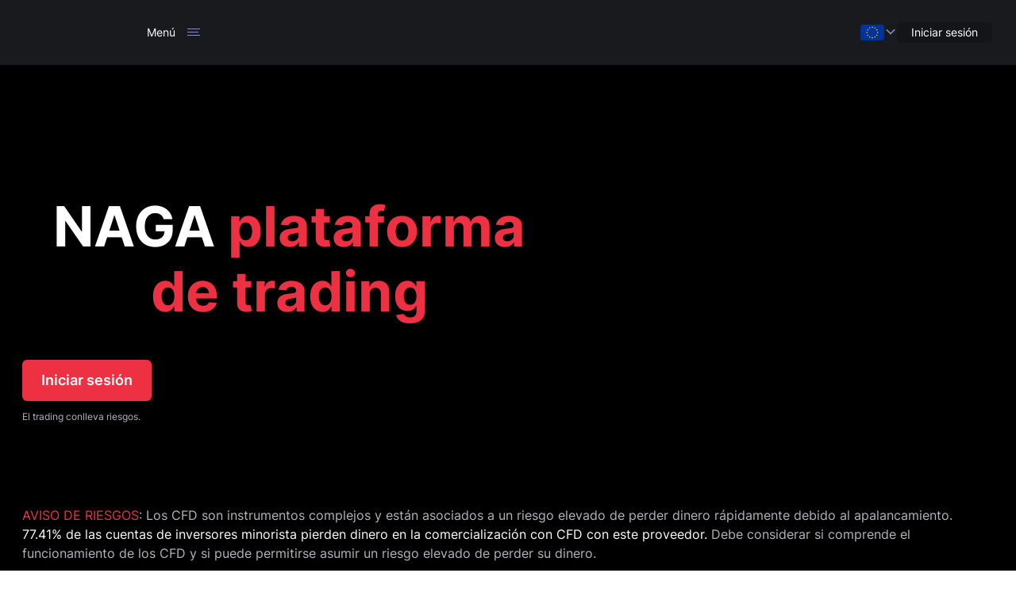

--- FILE ---
content_type: text/css; charset=UTF-8
request_url: https://naga.com/nagamarketsassets/_next/static/css/e500e5877d91015d.css
body_size: 7376
content:
@font-face{font-family:swiper-icons;src:url("data:application/font-woff;charset=utf-8;base64, [base64]//wADZ2x5ZgAAAywAAADMAAAD2MHtryVoZWFkAAABbAAAADAAAAA2E2+eoWhoZWEAAAGcAAAAHwAAACQC9gDzaG10eAAAAigAAAAZAAAArgJkABFsb2NhAAAC0AAAAFoAAABaFQAUGG1heHAAAAG8AAAAHwAAACAAcABAbmFtZQAAA/gAAAE5AAACXvFdBwlwb3N0AAAFNAAAAGIAAACE5s74hXjaY2BkYGAAYpf5Hu/j+W2+MnAzMYDAzaX6QjD6/4//Bxj5GA8AuRwMYGkAPywL13jaY2BkYGA88P8Agx4j+/8fQDYfA1AEBWgDAIB2BOoAeNpjYGRgYNBh4GdgYgABEMnIABJzYNADCQAACWgAsQB42mNgYfzCOIGBlYGB0YcxjYGBwR1Kf2WQZGhhYGBiYGVmgAFGBiQQkOaawtDAoMBQxXjg/wEGPcYDDA4wNUA2CCgwsAAAO4EL6gAAeNpj2M0gyAACqxgGNWBkZ2D4/wMA+xkDdgAAAHjaY2BgYGaAYBkGRgYQiAHyGMF8FgYHIM3DwMHABGQrMOgyWDLEM1T9/w8UBfEMgLzE////P/5//f/V/xv+r4eaAAeMbAxwIUYmIMHEgKYAYjUcsDAwsLKxc3BycfPw8jEQA/[base64]/uznmfPFBNODM2K7MTQ45YEAZqGP81AmGGcF3iPqOop0r1SPTaTbVkfUe4HXj97wYE+yNwWYxwWu4v1ugWHgo3S1XdZEVqWM7ET0cfnLGxWfkgR42o2PvWrDMBSFj/IHLaF0zKjRgdiVMwScNRAoWUoH78Y2icB/yIY09An6AH2Bdu/UB+yxopYshQiEvnvu0dURgDt8QeC8PDw7Fpji3fEA4z/PEJ6YOB5hKh4dj3EvXhxPqH/SKUY3rJ7srZ4FZnh1PMAtPhwP6fl2PMJMPDgeQ4rY8YT6Gzao0eAEA409DuggmTnFnOcSCiEiLMgxCiTI6Cq5DZUd3Qmp10vO0LaLTd2cjN4fOumlc7lUYbSQcZFkutRG7g6JKZKy0RmdLY680CDnEJ+UMkpFFe1RN7nxdVpXrC4aTtnaurOnYercZg2YVmLN/d/gczfEimrE/fs/bOuq29Zmn8tloORaXgZgGa78yO9/cnXm2BpaGvq25Dv9S4E9+5SIc9PqupJKhYFSSl47+Qcr1mYNAAAAeNptw0cKwkAAAMDZJA8Q7OUJvkLsPfZ6zFVERPy8qHh2YER+3i/BP83vIBLLySsoKimrqKqpa2hp6+jq6RsYGhmbmJqZSy0sraxtbO3sHRydnEMU4uR6yx7JJXveP7WrDycAAAAAAAH//wACeNpjYGRgYOABYhkgZgJCZgZNBkYGLQZtIJsFLMYAAAw3ALgAeNolizEKgDAQBCchRbC2sFER0YD6qVQiBCv/H9ezGI6Z5XBAw8CBK/m5iQQVauVbXLnOrMZv2oLdKFa8Pjuru2hJzGabmOSLzNMzvutpB3N42mNgZGBg4GKQYzBhYMxJLMlj4GBgAYow/P/PAJJhLM6sSoWKfWCAAwDAjgbRAAB42mNgYGBkAIIbCZo5IPrmUn0hGA0AO8EFTQAA") format("woff");font-weight:400;font-style:normal}:root{--swiper-theme-color:#007aff}.swiper-container{margin-left:auto;margin-right:auto;position:relative;overflow:hidden;list-style:none;padding:0;z-index:1}.swiper-container-vertical>.swiper-wrapper{flex-direction:column}.swiper-wrapper{position:relative;width:100%;height:100%;z-index:1;display:flex;transition-property:transform;box-sizing:content-box}.swiper-container-android .swiper-slide,.swiper-wrapper{transform:translateZ(0)}.swiper-container-multirow>.swiper-wrapper{flex-wrap:wrap}.swiper-container-multirow-column>.swiper-wrapper{flex-wrap:wrap;flex-direction:column}.swiper-container-free-mode>.swiper-wrapper{transition-timing-function:ease-out;margin:0 auto}.swiper-container-pointer-events{touch-action:pan-y}.swiper-container-pointer-events.swiper-container-vertical{touch-action:pan-x}.swiper-slide{flex-shrink:0;width:100%;height:100%;position:relative;transition-property:transform}.swiper-slide-invisible-blank{visibility:hidden}.swiper-container-autoheight,.swiper-container-autoheight .swiper-slide{height:auto}.swiper-container-autoheight .swiper-wrapper{align-items:flex-start;transition-property:transform,height}.swiper-container-3d{perspective:1200px}.swiper-container-3d .swiper-cube-shadow,.swiper-container-3d .swiper-slide,.swiper-container-3d .swiper-slide-shadow-bottom,.swiper-container-3d .swiper-slide-shadow-left,.swiper-container-3d .swiper-slide-shadow-right,.swiper-container-3d .swiper-slide-shadow-top,.swiper-container-3d .swiper-wrapper{transform-style:preserve-3d}.swiper-container-3d .swiper-slide-shadow-bottom,.swiper-container-3d .swiper-slide-shadow-left,.swiper-container-3d .swiper-slide-shadow-right,.swiper-container-3d .swiper-slide-shadow-top{position:absolute;left:0;top:0;width:100%;height:100%;pointer-events:none;z-index:10}.swiper-container-3d .swiper-slide-shadow-left{background-image:linear-gradient(270deg,rgba(0,0,0,.5),transparent)}.swiper-container-3d .swiper-slide-shadow-right{background-image:linear-gradient(90deg,rgba(0,0,0,.5),transparent)}.swiper-container-3d .swiper-slide-shadow-top{background-image:linear-gradient(0deg,rgba(0,0,0,.5),transparent)}.swiper-container-3d .swiper-slide-shadow-bottom{background-image:linear-gradient(180deg,rgba(0,0,0,.5),transparent)}.swiper-container-css-mode>.swiper-wrapper{overflow:auto;scrollbar-width:none;-ms-overflow-style:none}.swiper-container-css-mode>.swiper-wrapper::-webkit-scrollbar{display:none}.swiper-container-css-mode>.swiper-wrapper>.swiper-slide{scroll-snap-align:start start}.swiper-container-horizontal.swiper-container-css-mode>.swiper-wrapper{scroll-snap-type:x mandatory}.swiper-container-vertical.swiper-container-css-mode>.swiper-wrapper{scroll-snap-type:y mandatory}.swiper-pagination{position:absolute;text-align:center;transition:opacity .3s;transform:translateZ(0);z-index:10}.swiper-pagination.swiper-pagination-hidden{opacity:0}.swiper-container-horizontal>.swiper-pagination-bullets,.swiper-pagination-custom,.swiper-pagination-fraction{bottom:10px;left:0;width:100%}.swiper-pagination-bullets-dynamic{overflow:hidden;font-size:0}.swiper-pagination-bullets-dynamic .swiper-pagination-bullet{transform:scale(.33);position:relative}.swiper-pagination-bullets-dynamic .swiper-pagination-bullet-active,.swiper-pagination-bullets-dynamic .swiper-pagination-bullet-active-main{transform:scale(1)}.swiper-pagination-bullets-dynamic .swiper-pagination-bullet-active-prev{transform:scale(.66)}.swiper-pagination-bullets-dynamic .swiper-pagination-bullet-active-prev-prev{transform:scale(.33)}.swiper-pagination-bullets-dynamic .swiper-pagination-bullet-active-next{transform:scale(.66)}.swiper-pagination-bullets-dynamic .swiper-pagination-bullet-active-next-next{transform:scale(.33)}.swiper-pagination-bullet{width:8px;height:8px;display:inline-block;border-radius:50%;background:#000;opacity:.2}button.swiper-pagination-bullet{border:none;margin:0;padding:0;box-shadow:none;-webkit-appearance:none;-moz-appearance:none;appearance:none}.swiper-pagination-clickable .swiper-pagination-bullet{cursor:pointer}.swiper-pagination-bullet:only-child{display:none!important}.swiper-pagination-bullet-active{opacity:1;background:var(--swiper-pagination-color,var(--swiper-theme-color))}.swiper-container-vertical>.swiper-pagination-bullets{right:10px;top:50%;transform:translate3d(0,-50%,0)}.swiper-container-vertical>.swiper-pagination-bullets .swiper-pagination-bullet{margin:6px 0;display:block}.swiper-container-vertical>.swiper-pagination-bullets.swiper-pagination-bullets-dynamic{top:50%;transform:translateY(-50%);width:8px}.swiper-container-vertical>.swiper-pagination-bullets.swiper-pagination-bullets-dynamic .swiper-pagination-bullet{display:inline-block;transition:transform .2s,top .2s}.swiper-container-horizontal>.swiper-pagination-bullets .swiper-pagination-bullet{margin:0 4px}.swiper-container-horizontal>.swiper-pagination-bullets.swiper-pagination-bullets-dynamic{left:50%;transform:translateX(-50%);white-space:nowrap}.swiper-container-horizontal>.swiper-pagination-bullets.swiper-pagination-bullets-dynamic .swiper-pagination-bullet{transition:transform .2s,left .2s}.swiper-container-horizontal.swiper-container-rtl>.swiper-pagination-bullets-dynamic .swiper-pagination-bullet{transition:transform .2s,right .2s}.swiper-pagination-progressbar{background:rgba(0,0,0,.25);position:absolute}.swiper-pagination-progressbar .swiper-pagination-progressbar-fill{background:var(--swiper-pagination-color,var(--swiper-theme-color));position:absolute;left:0;top:0;width:100%;height:100%;transform:scale(0);transform-origin:left top}.swiper-container-rtl .swiper-pagination-progressbar .swiper-pagination-progressbar-fill{transform-origin:right top}.swiper-container-horizontal>.swiper-pagination-progressbar,.swiper-container-vertical>.swiper-pagination-progressbar.swiper-pagination-progressbar-opposite{width:100%;height:4px;left:0;top:0}.swiper-container-horizontal>.swiper-pagination-progressbar.swiper-pagination-progressbar-opposite,.swiper-container-vertical>.swiper-pagination-progressbar{width:4px;height:100%;left:0;top:0}.swiper-pagination-white{--swiper-pagination-color:#fff}.swiper-pagination-black{--swiper-pagination-color:#000}.swiper-pagination-lock{display:none}.ButtonBaseV2_btn__WH_wc{display:inline-flex;cursor:pointer;align-items:center;justify-content:center;text-align:center;vertical-align:middle;transition-property:all;transition-duration:.3s;transition-timing-function:cubic-bezier(.4,0,.2,1)}.ButtonBaseV2_btn-dark__JvAJt span,.ButtonBaseV2_btn-primary__gUNSM span,.ButtonBaseV2_btn-secondary__7uHux span,.ButtonBaseV2_btn-white__UaDFJ span{line-height:32px}.ButtonBaseV2_fontRegular__xjzmP{font-weight:400}.ButtonBaseV2_btn-primary__gUNSM{border-radius:.375rem;--tw-bg-opacity:1;background-color:rgb(238 49 66/var(--tw-bg-opacity));padding:.625rem 24px;--tw-text-opacity:1!important;color:rgb(255 255 255/var(--tw-text-opacity))!important}.ButtonBaseV2_btn-primary__gUNSM:hover{--tw-bg-opacity:1;background-color:rgb(197 37 51/var(--tw-bg-opacity))}.ButtonBaseV2_btn-secondary__7uHux{border-radius:.375rem;--tw-bg-opacity:1;background-color:rgb(49 121 255/var(--tw-bg-opacity));padding:.625rem 24px;--tw-text-opacity:1!important;color:rgb(255 255 255/var(--tw-text-opacity))!important}.ButtonBaseV2_btn-secondary__7uHux:hover{--tw-bg-opacity:1;background-color:rgb(49 121 255/var(--tw-bg-opacity));opacity:.8}.ButtonBaseV2_btn-white__UaDFJ{border-radius:.375rem;border-width:1px;--tw-border-opacity:1;border-color:rgb(49 121 255/var(--tw-border-opacity));--tw-bg-opacity:1;background-color:rgb(255 255 255/var(--tw-bg-opacity));padding:.625rem 24px;--tw-text-opacity:1!important;color:rgb(49 121 255/var(--tw-text-opacity))!important}.ButtonBaseV2_btn-white__UaDFJ:hover{background-color:rgb(49 121 255/var(--tw-bg-opacity))}.ButtonBaseV2_btn-dark__JvAJt,.ButtonBaseV2_btn-white__UaDFJ:hover{--tw-bg-opacity:1;--tw-text-opacity:1!important;color:rgb(255 255 255/var(--tw-text-opacity))!important}.ButtonBaseV2_btn-dark__JvAJt{border-radius:.375rem;background-color:rgb(0 0 0/var(--tw-bg-opacity));padding:.625rem 24px}.ButtonBaseV2_btn-dark__JvAJt:hover{--tw-bg-opacity:0.7}.ButtonBaseV2_btn-gray__57dxH{border-radius:.375rem;padding:.625rem 20px;--tw-text-opacity:1;color:rgb(182 179 188/var(--tw-text-opacity))}.ButtonBaseV2_btn-gray__57dxH:hover{--tw-bg-opacity:0.7}.ButtonBaseV2_btn-loginLink__SGfz1{padding-left:.937rem;padding-right:.937rem}.TradeHero_root__BxR7q{flex-direction:row-reverse}.TradeHero_tabsList__f10hs{justify-content:center;gap:12px;border-width:0}@media (max-width:1024px){.TradeHero_tabsList__f10hs{position:absolute;bottom:2%;left:50%;z-index:10;--tw-translate-x:-50%;transform:translate(var(--tw-translate-x),var(--tw-translate-y)) rotate(var(--tw-rotate)) skewX(var(--tw-skew-x)) skewY(var(--tw-skew-y)) scaleX(var(--tw-scale-x)) scaleY(var(--tw-scale-y));justify-content:center;gap:12px;border-width:0}}.TradeHero_tabs__MYBlS{border-width:0;padding:0}.TradeHero_tabs__MYBlS:hover{background-color:transparent}.ProductTypes_first-element__D6_ZN .ProductTypes_product-tabs__nOliS .ProductTypes_active__RBRWR:first-child:where([dir=ltr],[dir=ltr] *),.ProductTypes_first-element__D6_ZN .ProductTypes_product-types-inner__iRN2n>span:first-child:where([dir=ltr],[dir=ltr] *),.ProductTypes_first-element__D6_ZN a:first-child:where([dir=ltr],[dir=ltr] *){padding-left:1.5em}.ProductTypes_last-element__ClTQ8 .ProductTypes_product-tabs__nOliS .ProductTypes_active__RBRWR:last-child:where([dir=ltr],[dir=ltr] *),.ProductTypes_last-element__ClTQ8 .ProductTypes_product-types-inner__iRN2n>span:last-child:where([dir=ltr],[dir=ltr] *),.ProductTypes_last-element__ClTQ8 a:last-child:where([dir=ltr],[dir=ltr] *){padding-right:1.5em}.ProductTypes_last-element__ClTQ8 .ProductTypes_product-tabs__nOliS .ProductTypes_active__RBRWR:first-child:where([dir=rtl],[dir=rtl] *),.ProductTypes_last-element__ClTQ8 .ProductTypes_product-types-inner__iRN2n>span:first-child:where([dir=rtl],[dir=rtl] *),.ProductTypes_last-element__ClTQ8 a:first-child:where([dir=rtl],[dir=rtl] *){padding-right:1.5em}.ProductTypes_last-element__ClTQ8 .ProductTypes_product-tabs__nOliS .ProductTypes_active__RBRWR:last-child:where([dir=rtl],[dir=rtl] *),.ProductTypes_last-element__ClTQ8 .ProductTypes_product-types-inner__iRN2n>span:last-child:where([dir=rtl],[dir=rtl] *),.ProductTypes_last-element__ClTQ8 a:last-child:where([dir=rtl],[dir=rtl] *){padding-left:1.5em}.ProductTypes_product-tabs__nOliS .ProductTypes_active__RBRWR,.ProductTypes_product-tabs__nOliS a,.ProductTypes_product-types-inner__iRN2n>span{display:block;height:100%;border-color:inherit;padding:.937rem .75em;font-size:.875rem;line-height:1.25rem}.ProductTypes_product-tabs__nOliS .ProductTypes_active__RBRWR:hover,.ProductTypes_product-tabs__nOliS a:hover,.ProductTypes_product-types-inner__iRN2n>span:hover{--tw-text-opacity:1;color:rgb(238 49 66/var(--tw-text-opacity))}@media (min-width:1680px){.ProductTypes_product-tabs__nOliS .ProductTypes_active__RBRWR,.ProductTypes_product-tabs__nOliS a,.ProductTypes_product-types-inner__iRN2n>span{font-size:1rem;line-height:1.5rem}}.ProductTypes_product-tabs__nOliS{border-width:1px;--tw-border-opacity:1;border-color:rgb(255 255 255/var(--tw-border-opacity));padding-left:.625rem;padding-right:.625rem}.ProductTypes_product-tabs__nOliS .ProductTypes_active__RBRWR>span,.ProductTypes_product-tabs__nOliS a>span,.ProductTypes_product-types-inner__iRN2n>span>span{position:relative;display:block;padding-left:.25em;padding-right:.25em}.ProductTypes_product-tabs__nOliS .ProductTypes_active__RBRWR>span:after,.ProductTypes_product-tabs__nOliS a>span:after,.ProductTypes_product-types-inner__iRN2n>span>span:after{bottom:-.25rem;left:0;display:block;height:2px;width:100%;--tw-bg-opacity:1;background-color:rgb(238 49 66/var(--tw-bg-opacity));content:var(--tw-content);opacity:0}.ProductTypes_product-tabs__nOliS .ProductTypes_active__RBRWR>span:after,.ProductTypes_product-tabs__nOliS a>span:after{box-shadow:0 3.19654px 7.45858px #ff2121}.ProductTypes_product-types-inner__iRN2n{display:flex}.ProductTypes_product-tabs__nOliS:hover .ProductTypes_active__RBRWR>span{color:inherit}.ProductTypes_product-tabs__nOliS:hover .ProductTypes_active__RBRWR>span:after{content:var(--tw-content);opacity:0}.ProductTypes_product-tabs__nOliS:hover .ProductTypes_active__RBRWR>span{text-shadow:none}.ProductTypes_product-tabs__nOliS .ProductTypes_active__RBRWR>span,.ProductTypes_product-tabs__nOliS a:hover>span,.ProductTypes_product-tabs__nOliS:hover .ProductTypes_active__RBRWR:hover>span{--tw-text-opacity:1;color:rgb(238 49 66/var(--tw-text-opacity))}.ProductTypes_product-tabs__nOliS .ProductTypes_active__RBRWR>span:after,.ProductTypes_product-tabs__nOliS a:hover>span:after,.ProductTypes_product-tabs__nOliS:hover .ProductTypes_active__RBRWR:hover>span:after{position:absolute;content:var(--tw-content);opacity:1}.ProductTypes_product-tabs__nOliS .ProductTypes_active__RBRWR>span,.ProductTypes_product-tabs__nOliS a:hover>span,.ProductTypes_product-tabs__nOliS:hover .ProductTypes_active__RBRWR:hover>span{text-shadow:1px 0 0 currentColor}.ProductTypes_product-tabs__nOliS a .ProductTypes_rich-text__PLw1w,.ProductTypes_product-tabs__nOliS a p{color:inherit}.ProductTypes_disabled__hl7bb{pointer-events:none;opacity:.7}.HeaderMenu_header-menu__8pvFP>ul{position:relative;display:flex;cursor:default;white-space:normal;font-size:.875rem;line-height:1.25rem}@media (min-width:1680px){.HeaderMenu_header-menu__8pvFP>ul{font-size:1rem;line-height:1.5rem}}.HeaderMenu_header-menu__8pvFP>ul a{font-size:.875rem;line-height:1.25rem;transition-property:all;transition-timing-function:cubic-bezier(.4,0,.2,1);transition-duration:.3s}@media (min-width:1680px){.HeaderMenu_header-menu__8pvFP>ul a{font-size:1rem;line-height:1.5rem}}.HeaderMenu_header-menu__8pvFP>ul>li>a{transition-property:none}.HeaderMenu_header-menu__8pvFP>ul>li>a:hover{color:inherit;transition-property:all;transition-timing-function:cubic-bezier(.4,0,.2,1);transition-duration:.15s}.HeaderMenu_header-menu__8pvFP ul li:hover .HeaderMenu_arrow__7UU2j{transform-origin:center;--tw-rotate:180deg;transform:translate(var(--tw-translate-x),var(--tw-translate-y)) rotate(var(--tw-rotate)) skewX(var(--tw-skew-x)) skewY(var(--tw-skew-y)) scaleX(var(--tw-scale-x)) scaleY(var(--tw-scale-y))}.HeaderMenu_header-menu__8pvFP>ul>li{position:relative;padding-left:.625rem;padding-right:.625rem}@media (min-width:1680px){.HeaderMenu_header-menu__8pvFP>ul>li{padding-left:1.25rem;padding-right:1.25rem}}.HeaderMenu_header-menu__8pvFP>ul>li:first-child:where([dir=ltr],[dir=ltr] *){padding-left:1em}.HeaderMenu_header-menu__8pvFP>ul>li:last-child:where([dir=ltr],[dir=ltr] *){padding-right:1em}@media (min-width:1680px){.HeaderMenu_header-menu__8pvFP>ul>li:first-child:where([dir=ltr],[dir=ltr] *){padding-left:2em}.HeaderMenu_header-menu__8pvFP>ul>li:last-child:where([dir=ltr],[dir=ltr] *){padding-right:2em}}.HeaderMenu_header-menu__8pvFP>ul>li:first-child:where([dir=rtl],[dir=rtl] *){padding-right:1em}.HeaderMenu_header-menu__8pvFP>ul>li:last-child:where([dir=rtl],[dir=rtl] *){padding-left:1em}@media (min-width:1680px){.HeaderMenu_header-menu__8pvFP>ul>li:first-child:where([dir=rtl],[dir=rtl] *){padding-right:2em}.HeaderMenu_header-menu__8pvFP>ul>li:last-child:where([dir=rtl],[dir=rtl] *){padding-left:2em}}.HeaderMenu_header-menu__8pvFP>ul>li>ul{pointer-events:none;visibility:hidden;position:absolute;top:100%;z-index:10;margin-top:8px;transform-origin:top;--tw-scale-y:0;transform:translate(var(--tw-translate-x),var(--tw-translate-y)) rotate(var(--tw-rotate)) skewX(var(--tw-skew-x)) skewY(var(--tw-skew-y)) scaleX(var(--tw-scale-x)) scaleY(var(--tw-scale-y));border-radius:.375rem;padding-top:0;padding-bottom:0;--tw-text-opacity:1;color:rgb(255 255 255/var(--tw-text-opacity));opacity:0;--tw-ring-offset-shadow:var(--tw-ring-inset) 0 0 0 var(--tw-ring-offset-width) var(--tw-ring-offset-color);--tw-ring-shadow:var(--tw-ring-inset) 0 0 0 calc(1px + var(--tw-ring-offset-width)) var(--tw-ring-color);box-shadow:var(--tw-ring-offset-shadow),var(--tw-ring-shadow),var(--tw-shadow,0 0 #0000);--tw-ring-color:rgb(0 0 0/var(--tw-ring-opacity));--tw-ring-opacity:0.05;transition-property:all;transition-timing-function:cubic-bezier(.4,0,.2,1);transition-duration:.3s}.HeaderMenu_header-menu__8pvFP>ul>li>ul:before{position:absolute;left:0;top:-1em;display:block;height:1em;content:var(--tw-content);width:100%}@media (min-width:1024px){.HeaderMenu_header-menu__8pvFP>ul>li>ul{--tw-bg-opacity:1;background-color:rgb(24 26 31/var(--tw-bg-opacity))}}@media (min-width:1280px){.HeaderMenu_header-menu__8pvFP>ul>li>ul{margin-top:16px;--tw-shadow:0 10px 15px -3px rgba(0,0,0,.1),0 4px 6px -4px rgba(0,0,0,.1);--tw-shadow-colored:0 10px 15px -3px var(--tw-shadow-color),0 4px 6px -4px var(--tw-shadow-color);box-shadow:var(--tw-ring-offset-shadow,0 0 #0000),var(--tw-ring-shadow,0 0 #0000),var(--tw-shadow)}}@media (min-width:1680px){.HeaderMenu_header-menu__8pvFP>ul>li>ul{margin-top:12px}}.HeaderMenu_header-menu__8pvFP>ul>li>ul:where([dir=ltr],[dir=ltr] *){left:50%;--tw-translate-x:-50%;transform:translate(var(--tw-translate-x),var(--tw-translate-y)) rotate(var(--tw-rotate)) skewX(var(--tw-skew-x)) skewY(var(--tw-skew-y)) scaleX(var(--tw-scale-x)) scaleY(var(--tw-scale-y))}.HeaderMenu_header-menu__8pvFP>ul>li>ul:where([dir=rtl],[dir=rtl] *){right:50%;--tw-translate-x:50%;transform:translate(var(--tw-translate-x),var(--tw-translate-y)) rotate(var(--tw-rotate)) skewX(var(--tw-skew-x)) skewY(var(--tw-skew-y)) scaleX(var(--tw-scale-x)) scaleY(var(--tw-scale-y))}.HeaderMenu_header-menu__8pvFP>ul>li:first-child>ul:where([dir=ltr],[dir=ltr] *){left:0;--tw-translate-x:0px;transform:translate(var(--tw-translate-x),var(--tw-translate-y)) rotate(var(--tw-rotate)) skewX(var(--tw-skew-x)) skewY(var(--tw-skew-y)) scaleX(var(--tw-scale-x)) scaleY(var(--tw-scale-y))}@media (min-width:1280px){.HeaderMenu_header-menu__8pvFP>ul>li:first-child>ul:where([dir=ltr],[dir=ltr] *){left:50%;--tw-translate-x:-50%;transform:translate(var(--tw-translate-x),var(--tw-translate-y)) rotate(var(--tw-rotate)) skewX(var(--tw-skew-x)) skewY(var(--tw-skew-y)) scaleX(var(--tw-scale-x)) scaleY(var(--tw-scale-y))}}.HeaderMenu_header-menu__8pvFP>ul>li:first-child>ul:where([dir=rtl],[dir=rtl] *){right:0;left:auto;--tw-translate-x:0px;transform:translate(var(--tw-translate-x),var(--tw-translate-y)) rotate(var(--tw-rotate)) skewX(var(--tw-skew-x)) skewY(var(--tw-skew-y)) scaleX(var(--tw-scale-x)) scaleY(var(--tw-scale-y))}@media (min-width:1280px){.HeaderMenu_header-menu__8pvFP>ul>li:first-child>ul:where([dir=rtl],[dir=rtl] *){right:50%;--tw-translate-x:50%;transform:translate(var(--tw-translate-x),var(--tw-translate-y)) rotate(var(--tw-rotate)) skewX(var(--tw-skew-x)) skewY(var(--tw-skew-y)) scaleX(var(--tw-scale-x)) scaleY(var(--tw-scale-y))}}.HeaderMenu_header-menu__8pvFP>ul>li:last-child>ul:where([dir=ltr],[dir=ltr] *){right:0;left:auto;--tw-translate-x:0px;transform:translate(var(--tw-translate-x),var(--tw-translate-y)) rotate(var(--tw-rotate)) skewX(var(--tw-skew-x)) skewY(var(--tw-skew-y)) scaleX(var(--tw-scale-x)) scaleY(var(--tw-scale-y))}@media (min-width:1280px){.HeaderMenu_header-menu__8pvFP>ul>li:last-child>ul:where([dir=ltr],[dir=ltr] *){left:50%;right:auto;--tw-translate-x:-50%;transform:translate(var(--tw-translate-x),var(--tw-translate-y)) rotate(var(--tw-rotate)) skewX(var(--tw-skew-x)) skewY(var(--tw-skew-y)) scaleX(var(--tw-scale-x)) scaleY(var(--tw-scale-y))}}.HeaderMenu_header-menu__8pvFP>ul>li:last-child>ul:where([dir=rtl],[dir=rtl] *){left:0;right:auto;--tw-translate-x:0px;transform:translate(var(--tw-translate-x),var(--tw-translate-y)) rotate(var(--tw-rotate)) skewX(var(--tw-skew-x)) skewY(var(--tw-skew-y)) scaleX(var(--tw-scale-x)) scaleY(var(--tw-scale-y))}@media (min-width:1280px){.HeaderMenu_header-menu__8pvFP>ul>li:last-child>ul:where([dir=rtl],[dir=rtl] *){right:50%;left:auto;--tw-translate-x:50%;transform:translate(var(--tw-translate-x),var(--tw-translate-y)) rotate(var(--tw-rotate)) skewX(var(--tw-skew-x)) skewY(var(--tw-skew-y)) scaleX(var(--tw-scale-x)) scaleY(var(--tw-scale-y))}}.HeaderMenu_header-menu__8pvFP>ul>li:hover>ul{pointer-events:auto;visibility:visible;--tw-scale-y:1;transform:translate(var(--tw-translate-x),var(--tw-translate-y)) rotate(var(--tw-rotate)) skewX(var(--tw-skew-x)) skewY(var(--tw-skew-y)) scaleX(var(--tw-scale-x)) scaleY(var(--tw-scale-y));opacity:1}.HeaderMenu_header-menu__8pvFP>ul>li:hover>ul:before{content:var(--tw-content);height:-.75em}@media (min-width:1024px){.HeaderMenu_header-menu__8pvFP>ul>li:hover>ul{padding:.937rem}}.HeaderMenu_header-menu__8pvFP>ul>li,.HeaderMenu_header-menu__8pvFP>ul>li>span{display:flex;height:2.8888em;align-items:center}@media (min-width:1024px){.HeaderMenu_header-menu__8pvFP>ul>li,.HeaderMenu_header-menu__8pvFP>ul>li>span{height:4em}}@media (min-width:1280px){.HeaderMenu_header-menu__8pvFP>ul>li,.HeaderMenu_header-menu__8pvFP>ul>li>span{height:4.8888em}}.HeaderMenu_header-menu__8pvFP>ul>li a,.HeaderMenu_header-menu__8pvFP>ul>li span{white-space:nowrap}.HeaderMenu_header-menu__8pvFP>ul>li>span{cursor:default}.HeaderMenu_header-menu__8pvFP>ul>li>ul>li{overflow:hidden}.HeaderMenu_header-menu__8pvFP>ul ul li{display:block}@media (min-width:1280px){.HeaderMenu_header-menu__8pvFP>ul ul li{background-color:transparent}}.HeaderMenu_header-menu__8pvFP>ul ul a,.HeaderMenu_header-menu__8pvFP>ul ul:not(.HeaderMenu_columnMenu__2_1BF) li>span{width:100%;justify-content:flex-start;border-radius:.375rem;padding:15px 1.25rem;text-align:left;--tw-text-opacity:1;color:rgb(255 255 255/var(--tw-text-opacity));transition-property:none}.HeaderMenu_header-menu__8pvFP>ul ul a:hover,.HeaderMenu_header-menu__8pvFP>ul ul:not(.HeaderMenu_columnMenu__2_1BF) li>span:hover{--tw-bg-opacity:1;background-color:rgb(19 21 25/var(--tw-bg-opacity));--tw-text-opacity:1;color:rgb(255 255 255/var(--tw-text-opacity))}.HeaderMenu_header-menu__8pvFP>ul ul a:where([dir=rtl],[dir=rtl] *),.HeaderMenu_header-menu__8pvFP>ul ul:not(.HeaderMenu_columnMenu__2_1BF) li>span:where([dir=rtl],[dir=rtl] *){text-align:right}.HeaderMenu_header-menu__8pvFP>ul ul a>div{display:flex;height:1.5rem;align-items:flex-start}.HeaderMenu_header-language-selector__DQbRp a{--tw-text-opacity:1;color:rgb(0 0 0/var(--tw-text-opacity))}.HeaderMenu_header-menu__8pvFP{visibility:hidden;position:absolute;top:0;z-index:10;border-radius:.375rem;--tw-bg-opacity:1;background-color:rgb(24 26 31/var(--tw-bg-opacity));opacity:0;transition-property:all;transition-timing-function:cubic-bezier(.4,0,.2,1);transition-duration:.2s}.HeaderMenu_header-menu__8pvFP:where([dir=ltr],[dir=ltr] *){left:0}.HeaderMenu_header-menu__8pvFP:where([dir=rtl],[dir=rtl] *){right:0}.HeaderMenu_header-menu-wrapper__1r6EO .HeaderMenu_header-menu__8pvFP{left:calc(calc(200%) * -1)}.HeaderMenu_header-menu-wrapper__1r6EO.HeaderMenu_open__E8zfK .HeaderMenu_header-menu__8pvFP{pointer-events:auto;visibility:visible;left:calc(calc(200%) * -1);top:calc(100% + 42px);opacity:1}.HeaderMenu_header-menu-wrapper__1r6EO{position:relative;color:inherit}.HeaderMenu_header-menu-wrapper__1r6EO.HeaderMenu_open__E8zfK{--tw-text-opacity:1;color:rgb(255 255 255/var(--tw-text-opacity))}@media (min-width:1280px){.HeaderMenu_header-menu-wrapper__1r6EO.HeaderMenu_open__E8zfK{color:inherit}}.HeaderMenu_hamburger__yv5jc{position:relative;top:-1px;margin-left:.937rem;margin-right:.937rem;display:flex;height:1em;width:1em;transform:none;cursor:pointer;overflow:hidden;transition-property:transform;transition-duration:.2s;transition-timing-function:cubic-bezier(.4,0,.2,1)}.HeaderMenu_header-menu-wrapper__1r6EO.HeaderMenu_open__E8zfK .HeaderMenu_hamburger__yv5jc{top:1px;--tw-rotate:-90deg;transform:translate(var(--tw-translate-x),var(--tw-translate-y)) rotate(var(--tw-rotate)) skewX(var(--tw-skew-x)) skewY(var(--tw-skew-y)) scaleX(var(--tw-scale-x)) scaleY(var(--tw-scale-y));transition-delay:.5s}.HeaderMenu_hamburger__yv5jc span{position:absolute;left:0;top:50%;height:1px;width:100%;transform:none;border-radius:4px;opacity:1}.HeaderMenu_hamburger__yv5jc span,.HeaderMenu_open__E8zfK .HeaderMenu_hamburger__yv5jc span{--tw-bg-opacity:1;background-color:rgb(127 147 188/var(--tw-bg-opacity))}.HeaderMenu_hamburger__yv5jc span:first-child{transition:opacity .2s ease-in-out .2s;width:85%}.HeaderMenu_hamburger__yv5jc span:nth-child(2){top:calc(50% - 4px);transition:transform .2s ease-in-out,left .2s ease-in-out,top .2s ease-in-out .2s}.HeaderMenu_hamburger__yv5jc span:nth-child(3){top:calc(50% + 4px);transition:transform .2s ease-in-out,left .2s ease-in-out,top .2s ease-in-out .2s,width .2s ease-in-out}.HeaderMenu_header-menu-wrapper__1r6EO.HeaderMenu_open__E8zfK .HeaderMenu_hamburger__yv5jc span:first-child{opacity:0;transition:transform .2s ease-in-out .4s,opacity .2s ease-in-out .2s}.HeaderMenu_header-menu-wrapper__1r6EO.HeaderMenu_open__E8zfK .HeaderMenu_hamburger__yv5jc span:nth-child(2){top:50%;transform:rotate(-45deg);transition:transform .2s ease-in-out .4s,top .2s ease-in-out .2s,left .2s ease-in-out;width:100%;left:0}.HeaderMenu_header-menu-wrapper__1r6EO.HeaderMenu_open__E8zfK .HeaderMenu_hamburger__yv5jc span:nth-child(3){top:50%;width:100%;left:0;transform:rotate(45deg);transition:left .2s ease-in-out,transform .2s ease-in-out .4s,top .2s ease-in-out .2s,width .2s ease-in-out}@media (min-width:1350px){.HeaderMenu_menu-toggle__GSeNi{display:none}.HeaderMenu_header-menu__8pvFP{visibility:visible;position:static;margin:0;background-color:transparent;opacity:1;transition-property:none}}.HeaderMenu_menu-toggle__GSeNi{position:relative}.HeaderMenu_menu-toggle__GSeNi .HeaderMenu_toggle-bg__PCzfV{visibility:hidden;position:absolute;top:0;left:0;height:0;width:100%;border-top-left-radius:.375rem;border-top-right-radius:.375rem;--tw-bg-opacity:1;background-color:rgb(24 26 31/var(--tw-bg-opacity));opacity:0;transition-property:all;transition-timing-function:cubic-bezier(.4,0,.2,1);transition-duration:.5s}.HeaderMenu_menu-toggle__GSeNi div{position:relative;z-index:10}.HeaderMenu_header-menu__8pvFP .HeaderMenu_columnMenu__2_1BF{display:flex;flex-direction:column;--tw-bg-opacity:1;background-color:rgb(24 26 31/var(--tw-bg-opacity))}.HeaderMenu_header-menu__8pvFP>ul>li>.HeaderMenu_columnMenu__2_1BF{flex-direction:row}.HeaderMenu_header-menu__8pvFP .HeaderMenu_columnMenu__2_1BF.HeaderMenu_isList__pxpOh{flex-direction:column}.HeaderMenu_header-menu__8pvFP .HeaderMenu_columnMenu__2_1BF a{justify-content:flex-start;text-align:left}.HeaderMenu_header-menu__8pvFP .HeaderMenu_columnMenu__2_1BF a:where([dir=rtl],[dir=rtl] *){text-align:right}.HeaderMenu_columnMenu__2_1BF>li>a,.HeaderMenu_columnMenu__2_1BF>li>span{position:relative;display:block;padding:.625rem 1.25rem}.HeaderMenu_columnMenu__2_1BF>li>span{--tw-bg-opacity:1;background-color:rgb(24 26 31/var(--tw-bg-opacity));font-weight:700}.HeaderMenu_columnMenu__2_1BF>li>span:where([dir=ltr],[dir=ltr] *){margin-right:-2px}.HeaderMenu_columnMenu__2_1BF>li>span:where([dir=rtl],[dir=rtl] *){margin-left:-2px}.HeaderMenu_columnMenu__2_1BF>li:last-child>span{margin:0}.HeaderMenu_columnMenu__2_1BF>li>*{position:relative}.HeaderMenu_columnMenu__2_1BF>li>:first-child>:after{position:absolute;right:-2px;top:0;z-index:10;display:block;height:100%;width:4px;--tw-bg-opacity:1;background-color:rgb(24 26 31/var(--tw-bg-opacity));content:""}.HeaderMenu_columnMenu__2_1BF>li>:last-child>:after{display:none}:root{--swiper-navigation-size:44px}.swiper-button-next,.swiper-button-prev{position:absolute;top:50%;width:calc(var(--swiper-navigation-size)/ 44 * 27);height:var(--swiper-navigation-size);margin-top:calc(0px - (var(--swiper-navigation-size)/ 2));z-index:10;cursor:pointer;display:flex;align-items:center;justify-content:center;color:var(--swiper-navigation-color,var(--swiper-theme-color))}.swiper-button-next.swiper-button-disabled,.swiper-button-prev.swiper-button-disabled{opacity:.35;cursor:auto;pointer-events:none}.swiper-button-next:after,.swiper-button-prev:after{font-family:swiper-icons;font-size:var(--swiper-navigation-size);letter-spacing:0;text-transform:none;font-variant:normal;line-height:1}.swiper-button-prev,.swiper-container-rtl .swiper-button-next{left:10px;right:auto}.swiper-button-prev:after,.swiper-container-rtl .swiper-button-next:after{content:"prev"}.swiper-button-next,.swiper-container-rtl .swiper-button-prev{right:10px;left:auto}.swiper-button-next:after,.swiper-container-rtl .swiper-button-prev:after{content:"next"}.swiper-button-next.swiper-button-white,.swiper-button-prev.swiper-button-white{--swiper-navigation-color:#fff}.swiper-button-next.swiper-button-black,.swiper-button-prev.swiper-button-black{--swiper-navigation-color:#000}.swiper-button-lock{display:none}.LanguageSelector_arrow-wrapper__i37eB>div{transform-origin:center;--tw-rotate:0deg;transition-property:transform;transition-timing-function:cubic-bezier(.4,0,.2,1);transition-duration:.3s}.LanguageSelector_arrow-wrapper__i37eB>div,.LanguageSelector_trigger__n5UUu[aria-expanded=true] .LanguageSelector_arrow-wrapper__i37eB>div{transform:translate(var(--tw-translate-x),var(--tw-translate-y)) rotate(var(--tw-rotate)) skewX(var(--tw-skew-x)) skewY(var(--tw-skew-y)) scaleX(var(--tw-scale-x)) scaleY(var(--tw-scale-y))}.LanguageSelector_trigger__n5UUu[aria-expanded=true] .LanguageSelector_arrow-wrapper__i37eB>div{--tw-rotate:180deg}.LanguageSelector_language-trigger__UyDgj img,.LanguageSelector_language-trigger__UyDgj span{display:block!important}.LanguageSelector_menuTarget__txnDQ{cursor:pointer}.LanguageSelector_languageItem__jjnFT{display:flex;align-items:center}.LanguageSelector_language-trigger__UyDgj svg path{stroke:inherit}.LanguageSelector_language-item__3w4bC *{display:flex;font-size:.875rem;line-height:1.25rem}@media (min-width:1024px){.LanguageSelector_language-item__3w4bC *{font-size:1rem}}.LanguageSelector_menuBody__NLhNM{top:3.8625rem!important;max-height:calc(100vh - 4.8888em)!important;width:100%!important;overflow:auto!important;border-width:0!important;--tw-bg-opacity:1!important;background-color:rgb(24 26 31/var(--tw-bg-opacity))!important;padding:1.25rem!important;--tw-text-opacity:1!important;color:rgb(255 255 255/var(--tw-text-opacity))!important}@media (min-width:1024px){.LanguageSelector_menuBody__NLhNM{width:40rem!important;border-radius:.375rem!important}}.LanguageSelector_menuBody__NLhNM{@media (max-width:1024px){left:0!important;margin-top:0;border-radius:0}}.LanguageSelector_language-item__3w4bC a{margin-top:-.625rem;margin-bottom:-.625rem;padding-top:.625rem;padding-bottom:.625rem}.LanguageSelector_language-item__3w4bC>a>div{margin-top:.2em}@media (min-width:1024px){.LanguageSelector_language-item__3w4bC>a>div{margin-top:.2em}}.LanguageSelector_menuBody__NLhNM a:hover{--tw-text-opacity:1;color:rgb(255 255 255/var(--tw-text-opacity))}.LanguageSelector_menuRoot__oCszo,.LanguageSelector_menuRoot__oCszo>div>div{position:static!important}@media (min-width:1024px){.LanguageSelector_menuRoot__oCszo,.LanguageSelector_menuRoot__oCszo>div>div{position:relative!important}}.LanguageSelector_menuRoot__oCszo{height:100%}@media (max-width:1023px){.LanguageSelector_menuRoot__oCszo>div>div>div{top:100%!important;left:0!important;--tw-translate-x:0px!important;transform:translate(var(--tw-translate-x),var(--tw-translate-y)) rotate(var(--tw-rotate)) skewX(var(--tw-skew-x)) skewY(var(--tw-skew-y)) scaleX(var(--tw-scale-x)) scaleY(var(--tw-scale-y))!important}}.LanguageSelector_itemLabel__cC_iF{width:100%}.LanguageSelector_languageBottom__kCYet a{--tw-text-opacity:1;color:rgb(49 121 255/var(--tw-text-opacity))}.FeaturesCarousel_blur__3osCU{--tw-blur:blur(4px)!important}.FeaturesCarousel_blur__3osCU,.FeaturesCarousel_clear__MYFpk{filter:var(--tw-blur) var(--tw-brightness) var(--tw-contrast) var(--tw-grayscale) var(--tw-hue-rotate) var(--tw-invert) var(--tw-saturate) var(--tw-sepia) var(--tw-drop-shadow)!important}.FeaturesCarousel_clear__MYFpk{--tw-blur:blur(0)!important}.FeaturesCarousel_buttonNext__4ZYfd{background-image:url(/nagaeupublic/images/common/arrow-right-light.svg);background-repeat:no-repeat;right:4%!important;width:37px!important;height:38px!important;z-index:10;cursor:pointer}.FeaturesCarousel_buttonNext__4ZYfd:after{opacity:0}.FeaturesCarousel_buttonPrev__uXg_1{background-image:url(/nagaeupublic/images/common/arrow-right-light.svg);background-repeat:no-repeat;transform:rotate(180deg);left:49%!important;width:37px!important;height:38px!important;z-index:10;cursor:pointer}.FeaturesCarousel_buttonPrev__uXg_1:after{opacity:0}@media (max-width:1024px){.FeaturesCarousel_buttonNext__4ZYfd{top:50%;right:10px}.FeaturesCarousel_buttonPrev__uXg_1{top:50%;left:10px}}.FeaturesCarousel_buttonDisable__XMu7_{pointer-events:none!important;cursor:not-allowed!important;opacity:.3!important}@media (max-width:1024px){.FeaturesCarousel_buttonNext__4ZYfd,.FeaturesCarousel_buttonPrev__uXg_1{top:25%!important}.FeaturesCarousel_buttonNext__4ZYfd{right:0!important}.FeaturesCarousel_buttonPrev__uXg_1{left:0!important}}@media (min-width:1680px){.Header_header-logo__mhYG1{width:calc((100% - 79rem)/2)}}.ProductTypes_product-types-inner__JYYJk{margin-top:1.875rem;margin-bottom:calc(1.875rem - 12px);display:flex;width:100%;flex-wrap:wrap;gap:.25rem}.ProductTypes_product-types-inner__JYYJk img{filter:grayscale(100%) brightness(1.5);transition:filter .3s ease-in-out}.ProductTypes_product-tabs__qliOo .ProductTypes_active__4PwzR img{filter:none}.ProductTypes_product-tabs__qliOo .ProductTypes_active__4PwzR,.ProductTypes_product-tabs__qliOo a,.ProductTypes_product-types-inner__JYYJk>span{display:flex;height:100%;align-items:center;padding:.937rem .25em;--tw-text-opacity:1;color:rgb(182 179 188/var(--tw-text-opacity))}.ProductTypes_product-tabs__qliOo .ProductTypes_active__4PwzR:hover,.ProductTypes_product-tabs__qliOo a:hover,.ProductTypes_product-types-inner__JYYJk>span:hover{--tw-text-opacity:1;color:rgb(238 49 66/var(--tw-text-opacity))}.ProductTypes_product-tabs__qliOo .ProductTypes_active__4PwzR>span,.ProductTypes_product-tabs__qliOo a>span,.ProductTypes_product-types-inner__JYYJk>span>span{position:relative;display:block;padding-left:.25em;padding-right:.25em}.ProductTypes_product-tabs__qliOo .ProductTypes_active__4PwzR{--tw-border-opacity:1;border-color:rgb(238 49 66/var(--tw-border-opacity));--tw-text-opacity:1;color:rgb(238 49 66/var(--tw-text-opacity))}.ProductTypes_product-tabs__qliOo a{max-height:3.375rem;width:100%;border-radius:.75rem;border-width:1px;--tw-border-opacity:1;border-color:rgb(24 26 31/var(--tw-border-opacity));font-weight:400}.ProductTypes_product-tabs__qliOo .ProductTypes_active__4PwzR>span:after,.ProductTypes_product-tabs__qliOo a>span:after{box-shadow:0 3.19654px 7.45858px #ff2121}@media (min-width:1280px){.ProductTypes_product-tabs__qliOo:hover .ProductTypes_product-types-inner__JYYJk{max-width:20em}}.ProductTypes_product-tabs__qliOo:hover .ProductTypes_active__4PwzR>span{color:inherit}.ProductTypes_product-tabs__qliOo:hover .ProductTypes_active__4PwzR>span:after{content:var(--tw-content);opacity:0}.ProductTypes_product-tabs__qliOo:hover .ProductTypes_active__4PwzR>span{text-shadow:none}.ProductTypes_product-tabs__qliOo .ProductTypes_active__4PwzR>span,.ProductTypes_product-tabs__qliOo a:hover>span,.ProductTypes_product-tabs__qliOo:hover .ProductTypes_active__4PwzR:hover>span{text-shadow:1px 0 0 currentColor}.ProductTypes_product-tabs__qliOo a .ProductTypes_rich-text__b2njn,.ProductTypes_product-tabs__qliOo a p{color:inherit}.ProductTypes_disabled__xoFOQ{pointer-events:none;opacity:.7}.InstrumentsTableHeader_InstrumentsTableHeader__a4duZ{display:flex}.InstrumentsTableHeader_InstrumentsTableHeader__a4duZ li{align-items:center;padding:.937rem .625rem;flex-grow:1;flex-basis:0}.InstrumentsTableHeader_InstrumentsTableHeader__a4duZ li>span{display:block;border-radius:.375rem;border-width:1px;border-color:transparent;padding:.1em .937rem}@media (min-width:1024px){.InstrumentsTableHeader_InstrumentsTableHeader__a4duZ li>span{padding:.3em 1.25rem}}.HeaderMenuMobile_control__ZFKPU{padding:12px 0}.HeaderMenuMobile_control__ZFKPU:hover{background-color:transparent}.HeaderMenuMobile_control__ZFKPU:where([dir=rtl],[dir=rtl] *){text-align:right}.HeaderMenuMobile_label__dJIac{padding-top:0;padding-bottom:0;font-size:1rem;line-height:1.5rem;font-weight:600;--tw-text-opacity:1;color:rgb(255 255 255/var(--tw-text-opacity))}.HeaderMenuMobile_item__5wdhs{border-style:none}.HeaderMenuMobile_icon__EylZj{--tw-text-opacity:1;color:rgb(255 255 255/var(--tw-text-opacity))}.HeaderMenuMobile_icon__EylZj:where([dir=rtl],[dir=rtl] *){margin-left:0;margin-right:20px}.HeaderMenuMobile_contentInner__yVrX7{padding:0;font-size:1rem;line-height:1.5rem;--tw-text-opacity:1;color:rgb(182 179 188/var(--tw-text-opacity))}.HeaderMenuMobile_mobile-menu__LTINJ ul li a{opacity:.7}.HeaderMenuMobile_mobile-menu__LTINJ ul li a:hover{opacity:1}.InstrumentsTableRow_dump__JFv5l{background-color:rgba(238,49,66,.3);--tw-border-opacity:1!important;border-color:rgb(238 49 66/var(--tw-border-opacity))!important}.InstrumentsTableRow_pump__9sgFN{background-color:rgba(61,199,82,.3);--tw-border-opacity:1!important;border-color:rgb(61 199 82/var(--tw-border-opacity))!important}.InstrumentsTableRow_InstrumentsTableRow__qhq30{display:flex}.InstrumentsTableRow_InstrumentsTableRow__qhq30 li{align-items:center;padding:.937rem .625rem;flex-grow:1;flex-basis:0}.InstrumentsTableRow_InstrumentsTableRow__qhq30 li>span{display:block;border-radius:.375rem;border-width:1px;border-color:transparent;padding:.1em .625rem;text-align:center}@media (min-width:1024px){.InstrumentsTableRow_InstrumentsTableRow__qhq30 li>span{padding:.3em .5rem}}.InstrumentsTableRow_firstRow__eBmm1{border-top-left-radius:1rem;border-top-right-radius:1rem}.InstrumentsTableRow_lastRow__SQMyS{border-bottom-right-radius:1rem;border-bottom-left-radius:1rem}

--- FILE ---
content_type: text/css; charset=UTF-8
request_url: https://naga.com/nagamarketsassets/_next/static/css/0436ea1d9e22326d.css
body_size: 203
content:
.OneAppCarousel_blur__b9M9T{--tw-blur:blur(4px)}.OneAppCarousel_blur__b9M9T,.OneAppCarousel_clear__HSAVC{filter:var(--tw-blur) var(--tw-brightness) var(--tw-contrast) var(--tw-grayscale) var(--tw-hue-rotate) var(--tw-invert) var(--tw-saturate) var(--tw-sepia) var(--tw-drop-shadow)}.OneAppCarousel_clear__HSAVC{--tw-blur:blur(0)}.OneAppCarousel_buttonNext__n_fuD{background-image:url(/nagaeupublic/images/common/arrow-right-slider.svg);background-repeat:no-repeat;top:50%;right:15.95%;width:36px;height:36px;position:absolute}:not(:lang(ar)) .OneAppCarousel_buttonPrev__gqW0U{left:33%}:lang(ar) .OneAppCarousel_buttonNext__n_fuD,:not(:lang(ar)) .OneAppCarousel_buttonPrev__gqW0U{background-image:url(/nagaeupublic/images/common/arrow-right-slider.svg);background-repeat:no-repeat;transform:rotate(180deg);top:50%;width:36px;height:36px;position:absolute}:lang(ar) .OneAppCarousel_buttonNext__n_fuD{left:19.5%}:lang(ar) .OneAppCarousel_buttonPrev__gqW0U{background-image:url(/nagaeupublic/images/common/arrow-right-slider.svg);background-repeat:no-repeat;top:50%;right:33%;width:36px;height:36px;position:absolute}.OneAppCarousel_buttonNext__n_fuD:after,.OneAppCarousel_buttonPrev__gqW0U:after{opacity:0}@media (max-width:1024px){.OneAppCarousel_buttonNext__n_fuD{top:50%;right:1px!important}.OneAppCarousel_buttonPrev__gqW0U{top:50%;left:1px!important}}

--- FILE ---
content_type: application/javascript; charset=UTF-8
request_url: https://naga.com/nagamarketsassets/_next/static/chunks/24979-239f26095e524dee.js
body_size: 28958
content:
(self.webpackChunk_N_E=self.webpackChunk_N_E||[]).push([[24979,56062,58973,47543,81772,20494,71263],{47345:function(e,n,t){"use strict";t.d(n,{Z:function(){return b}});var i=t(48954),r=t(12453),a=t(47493),o=t(98819),l=t(34805),s=(t(22960),t(80602)),c=t(83252),u=t(21861),d=t(72355),g=t(19836),f={def:{minHeight:2.5,maxHeight:2.75,fontSize:g.CH.sm,minWidth:130},lg:{minHeight:2.875,maxHeight:4,fontSize:g.CH.md,minWidth:280},md:{minHeight:2.5,maxHeight:3,fontSize:g.CH.md,fontWeight:500,minWidth:250}};function v(){var e=(0,s.Z)(["\n\tappearance: none;\n\tposition: relative;\n\tpadding: 0.4em 1.25em;\n\tfont-family: ",";\n\tcursor: ",";\n\toutline: none;\n\tdisplay: flex;\n\talign-items: center;\n\tjustify-content: center;\n\ttext-align: center;\n\ttext-decoration: none;\n\ttransition-duration: ",";\n\n\tcolor: inherit;\n\tfill: currentColor;\n\tborder: none;\n\twidth: fit-content;\n\n\t"," {\n\t\tmin-width: ","px !important;\n\t}\n\n\t&:hover {\n\t\ttext-decoration: none;\n\t}\n\n\t&:disabled {\n\t\tcursor: not-allowed;\n\t\topacity: 0.8;\n\t\ttransform: none;\n\t\tfilter: none;\n\t}\n\n\t","\n"]);return v=function(){return e},e}function m(){var e=(0,s.Z)(["\n\t",";\n\t",";\n\t",";\n\t",";\n\t",";\n"]);return m=function(){return e},e}var p=(0,c.iv)(v(),(function(e){return e.theme.fonts.default}),(function(e){return e.isLoading?"progress":"pointer"}),(function(e){return e.theme.transitions.duration.standard}),(function(e){return e.theme.breakpoints.up("mobileM")}),(function(e){var n=e.size;return f[n].minWidth}),(function(e){var n=e.size;return(0,i.Z)({},(0,d.z)({max:f[n].maxHeight,min:f[n].minHeight,cssProperty:"height",unit:"rem"}),(0,d.M)(f[n].fontSize))})),h=c.ZP.button.withConfig({componentId:"sc-7e7ec34b-0"})(m(),p,u.cp,u.$_,u.Dh,u.bK),x=t(93858);var b=function(e){var n=e.children,t=e.text,s=e.href,c=e.isLoading,u=void 0!==c&&c,d=e.size,g=void 0===d?"def":d,f=e.locale,v=e.type,m=(e.popup,(0,a.Z)(e,["children","text","href","isLoading","size","locale","type","popup"])),p=((0,l.useRouter)(),t?(0,o.jsx)("span",{children:t}):n),b=(0,i.Z)({isLoading:u,size:g},m);return s?(0,o.jsx)(x.C,(0,r.Z)((0,i.Z)({href:s,locale:f},b),{style:{textDecoration:"none"},passHref:!0,children:(0,o.jsx)(h,(0,r.Z)((0,i.Z)({as:"a"},b),{children:p}))})):(0,o.jsx)(h,(0,r.Z)((0,i.Z)({type:v},b),{children:p}))}},43204:function(e,n,t){"use strict";t.d(n,{Z:function(){return u}});var i=t(48954),r=t(12453),a=t(47493),o=t(98819),l=(t(22960),t(93858)),s=t(91568),c=t.n(s),u=function(e){var n=e.fontRegular,t=void 0!==n&&n,s=e.fontSmall,u=void 0!==s&&s,d=e.type,g=e.height,f=e.label,v=e.href,m=e.locale,p=e.fullWidth,h=void 0!==p&&p,x=e.onClick,b=(0,a.Z)(e,["fontRegular","fontSmall","type","height","label","href","locale","fullWidth","onClick"]),y=(0,i.Z)({},b),w=(0,o.jsx)("span",{children:f}),j={style:{height:g||void 0,textDecoration:"none"},className:"relative text-sm ".concat(c().btn," ").concat(t?"font-regular":"font-semibold"," ").concat(u?"2xl:text-base":"lg:text-lg"," ").concat(c()["btn-".concat(d)]," ").concat(h?"w-full":"")};return v?(0,o.jsx)(l.C,{href:v,locale:m,className:j.className,style:j.style,passHref:!0,children:w}):(0,o.jsx)("button",(0,r.Z)((0,i.Z)({},j,y),{onClick:function(e){e.preventDefault(),x&&x(e)},children:w}))}},3003:function(e,n,t){"use strict";t.d(n,{ol:function(){return M},Ax:function(){return P},W4:function(){return N},WG:function(){return C},lY:function(){return L},CF:function(){return I},r4:function(){return z},K7:function(){return A},li:function(){return S}});var i,r,a=t(9284),o=t(48954),l=t(80602),s=t(83252),c=t(53292),u=t(22960);function d(){return d=Object.assign||function(e){for(var n=1;n<arguments.length;n++){var t=arguments[n];for(var i in t)Object.prototype.hasOwnProperty.call(t,i)&&(e[i]=t[i])}return e},d.apply(this,arguments)}var g;function f(){return f=Object.assign||function(e){for(var n=1;n<arguments.length;n++){var t=arguments[n];for(var i in t)Object.prototype.hasOwnProperty.call(t,i)&&(e[i]=t[i])}return e},f.apply(this,arguments)}var v;function m(){return m=Object.assign||function(e){for(var n=1;n<arguments.length;n++){var t=arguments[n];for(var i in t)Object.prototype.hasOwnProperty.call(t,i)&&(e[i]=t[i])}return e},m.apply(this,arguments)}var p;function h(){return h=Object.assign||function(e){for(var n=1;n<arguments.length;n++){var t=arguments[n];for(var i in t)Object.prototype.hasOwnProperty.call(t,i)&&(e[i]=t[i])}return e},h.apply(this,arguments)}var x=t(47345);function b(){var e=(0,l.Z)(["\n\twidth: 100%;\n\tz-index: 99;\n"]);return b=function(){return e},e}function y(){var e=(0,l.Z)(["\n\tposition: absolute;\n\tleft: 0;\n\ttop: 0;\n\tbottom: 0;\n\theight: 100%;\n\tborder-radius: 5px 0 0 5px;\n"]);return y=function(){return e},e}function w(){var e=(0,l.Z)(["\n\tposition: absolute;\n\tleft: 0;\n\ttop: 0;\n\tbottom: 0;\n\theight: 100%;\n\tborder-radius: 5px 0 0 5px;\n"]);return w=function(){return e},e}function j(){var e=(0,l.Z)(["\n\tposition: absolute;\n\tleft: 0;\n\ttop: 0;\n\tbottom: 0;\n\theight: 100%;\n\tborder-radius: 5px 0 0 5px;\n\t"," {\n\t\twidth: 75px;\n\t}\n\t"," {\n\t\twidth: 65px;\n\t}\n"]);return j=function(){return e},e}function Z(){var e=(0,l.Z)(["\n\tdisplay: inline-block;\n\tmargin-left: 0.8em;\n\tmargin-top: 0.1em;\n\twidth: 0.5em;\n\theight: auto;\n\t"," {\n\t\tmargin-left: 5px;\n\t}\n"]);return Z=function(){return e},e}function _(){var e=(0,l.Z)(["\n\tdisplay: inline-block;\n\tposition: relative;\n\tz-index: 99;\n\tmargin-right: 2em;\n\twidth: 2em;\n\theight: auto;\n\t"," {\n\t\tmargin-right: 5px;\n\t}\n"]);return _=function(){return e},e}var k="0.4em",N=(0,s.ZP)(x.Z).withConfig({componentId:"sc-7853f2bb-0"})((function(e){var n,t,i=e.$outlined;return(0,o.Z)({position:"relative",zIndex:0,"&:hover":(n={},(0,a.Z)(n,C,{top:"-".concat(k),bottom:"-".concat(k)}),(0,a.Z)(n,P,{left:k,right:k}),n)},i&&(t={},(0,a.Z)(t,C,{top:"-".concat(k),bottom:"-".concat(k)}),(0,a.Z)(t,P,{left:k,right:k}),t))})),C=s.ZP.div.withConfig({componentId:"sc-7853f2bb-1"})((function(e){e.theme;return{position:"absolute",zIndex:-2,top:0,left:0,right:0,bottom:0,opacity:.2,background:"linear-gradient(259.72deg, #FF0404 0%, #50C0FF 102.94%)",borderRadius:"0.7em",transitionDuration:"150ms"}})),P=s.ZP.div.withConfig({componentId:"sc-7853f2bb-2"})((function(e){e.theme;return{position:"absolute",zIndex:-1,top:0,left:0,right:0,bottom:0,borderRadius:"inherit",transitionDuration:"150ms"}})),S=s.ZP.span.withConfig({componentId:"sc-7853f2bb-3"})(b()),L=(0,s.ZP)((function(e){return u.createElement("svg",f({width:84,height:64,viewBox:"0 0 84 64",fill:"none",xmlns:"http://www.w3.org/2000/svg"},e),g||(g=u.createElement("path",{opacity:.4,d:"M70.201-30.777c-9.547-13.904-21.914-24.94-32.237-38.127C27.712-82.012 19.433-98.028 16.72-115H-22v280h78.884c-17.158-31.912-16.982-75.618 2.184-106.335 8.28-13.227 19.765-24.7 23.359-40.398 3.91-17.052-2.678-35.14-12.226-49.044z",fill:"#8E8E93",fillOpacity:.5})))})).withConfig({componentId:"sc-7853f2bb-4"})(y()),I=(0,s.ZP)((function(e){return u.createElement("svg",h({width:84,height:64,viewBox:"0 0 84 64",fill:"none",xmlns:"http://www.w3.org/2000/svg"},e),p||(p=u.createElement("path",{opacity:.4,d:"M70.201-30.777c-9.547-13.904-21.914-24.94-32.237-38.127C27.712-82.012 19.433-98.028 16.72-115H-22v280h78.884c-17.158-31.912-16.982-75.618 2.184-106.335 8.28-13.227 19.765-24.7 23.359-40.398 3.91-17.052-2.678-35.14-12.226-49.044z",fill:"#0147CA"})))})).withConfig({componentId:"sc-7853f2bb-5"})(w()),z=(0,s.ZP)((function(e){return u.createElement("svg",m({width:84,height:64,viewBox:"0 0 84 64",fill:"none",xmlns:"http://www.w3.org/2000/svg"},e),v||(v=u.createElement("path",{opacity:.4,d:"M70.201-31.39c-9.547-13.888-21.914-24.912-32.237-38.084-10.252-13.092-18.531-29.09-21.244-46.043H-22v279.68h78.884C39.726 132.287 39.902 88.632 59.068 57.95c8.28-13.212 19.765-24.673 23.359-40.352C86.337.566 79.749-17.502 70.2-31.39z",fill:"#990A17"})))})).withConfig({componentId:"sc-7853f2bb-6"})(j(),(function(e){return e.theme.breakpoints.down("tabletS")}),(function(e){return e.theme.breakpoints.down("mobileL")})),M=(0,s.ZP)(c.r).withConfig({componentId:"sc-7853f2bb-7"})(Z(),(function(e){return e.theme.breakpoints.down("tabletS")})),A=(0,s.ZP)((function(e){return u.createElement("svg",d({width:30,height:30,viewBox:"0 0 30 30",fill:"none",xmlns:"http://www.w3.org/2000/svg"},e),i||(i=u.createElement("path",{d:"M0 8.64c0-3.024 0-4.536.589-5.692a5.4 5.4 0 012.36-2.36C4.103 0 5.615 0 8.64 0h12.72c3.024 0 4.536 0 5.692.589a5.4 5.4 0 012.36 2.36C30 4.103 30 5.615 30 8.64v12.72c0 3.024 0 4.536-.589 5.692a5.4 5.4 0 01-2.36 2.36C25.896 30 24.385 30 21.36 30H8.64c-3.024 0-4.536 0-5.692-.589a5.4 5.4 0 01-2.36-2.36C0 25.896 0 24.385 0 21.36V8.64z",fill:"#D62333"})),r||(r=u.createElement("path",{d:"M18.26 15.844l-1.899.125 1.62-4.53-4.952.747-.529 5.06 1.183-.047-.218 5.776 4.795-7.13zM13.03 11.766l4.888-.654-2.304-1.074s.295-1.884-1.386-2.538l-.202.638s1.09.234.934 1.946l-1.93 1.682z",fill:"#fff"})))})).withConfig({componentId:"sc-7853f2bb-8"})(_(),(function(e){return e.theme.breakpoints.down("tabletS")}))},95473:function(e,n,t){"use strict";t.d(n,{kp:function(){return j},Q9:function(){return Z},B9:function(){return k},VR:function(){return S},G0:function(){return N},QO:function(){return L},fS:function(){return C},Zm:function(){return P},oo:function(){return _}});var i=t(9284),r=t(48954),a=t(80602),o=t(83252),l=t(97883),s=t.n(l),c=t(52565),u=t(23708),d=t(12453),g=t(47493),f=t(98819),v=(t(22960),t(3003));function m(e){var n=e.children,t=e.text,i=e.outlined,a=void 0!==i&&i,o=e.bgStyle,l=e.whiteArrow,s=e.logoIcon,c=e.logoBgBlue,u=e.logoBgRed,m=(0,g.Z)(e,["children","text","outlined","bgStyle","whiteArrow","logoIcon","logoBgBlue","logoBgRed"]);return(0,f.jsxs)(v.W4,(0,d.Z)((0,r.Z)({$outlined:a},m),{children:[!(null===m||void 0===m?void 0:m.disabled)&&(0,f.jsx)(v.WG,{}),(0,f.jsx)(v.Ax,{style:o}),s&&(0,f.jsx)(v.K7,{}),s&&(c?(0,f.jsx)(v.CF,{}):u?(0,f.jsx)(v.r4,{}):(0,f.jsx)(v.lY,{})),t?(0,f.jsx)(v.li,{children:t}):n,l&&(0,f.jsx)(v.ol,{})]}))}var p=t(47345);function h(){var e=(0,a.Z)(["\n\tfont-weight: 700;\n\tfont-family: ","!important;\n\tcolor: ","!important;\n\tborder-radius: ","px;\n\t"," {\n\t\t",";\n\t}\n\t&:hover "," {\n\t\tanimation-duration: 5s;\n\t}\n"]);return h=function(){return e},e}function x(){var e=(0,a.Z)(["\n\tfont-weight: 700;\n\tfont-family: ","!important;\n\tcolor: ","!important;\n\tborder-radius: ","px;\n\t"," {\n\t\t",";\n\t}\n\t&:hover "," {\n\t\tanimation-duration: 5s;\n\t}\n"]);return x=function(){return e},e}function b(){var e=(0,a.Z)(["\n\tfont-weight: 700 !important;\n\tfont-family: "," !important;\n\tcolor: "," !important;\n\tborder-radius: ","px !important;\n\t"," {\n\t\t",";\n\t}\n\t&:hover "," {\n\t\tanimation-duration: 5s !important;\n\t}\n"]);return b=function(){return e},e}function y(){var e=(0,a.Z)(["\n\tfont-weight: 700;\n\tfont-family: ","!important;\n\tcolor: "," !important;\n\tborder-radius: ","px;\n\t"," {\n\t\t",";\n\t}\n\t&:hover "," {\n\t\tanimation-duration: 5s;\n\t}\n"]);return y=function(){return e},e}function w(){var e=(0,a.Z)(["\n\tfont-weight: 700;\n\tfont-family: ",";\n\tcolor: "," !important;\n\tborder-radius: ","px;\n\t"," {\n\t\t",";\n\t}\n\t&:hover "," {\n\t\tanimation-duration: 5s;\n\t}\n"]);return w=function(){return e},e}var j=(0,o.ZP)(m).withConfig({componentId:"sc-ba74eae9-0"})((function(e){var n=e.theme,t=e.disabled,a=e.size;return(0,r.Z)((0,i.Z)({fontWeight:"lg"===a?700:500,fontFamily:n.fonts.title,color:"".concat(n.colors.whiteDefault," !important"),borderRadius:n.radii.default},v.Ax,{background:n.colors.buttonBgBlack}),!t&&{"&:hover":(0,i.Z)({},v.Ax,{background:n.colors.blackDefault})})})),Z=(0,o.ZP)(m).withConfig({componentId:"sc-ba74eae9-1"})((function(e){var n=e.theme,t=e.disabled,a=e.size;return(0,r.Z)((0,i.Z)({fontWeight:"lg"===a?700:500,fontFamily:n.fonts.title,color:"".concat(n.colors.whiteDefault," !important"),borderRadius:n.radii.default},v.Ax,{background:n.colors.bluePrimary}),!t&&{"&:hover":(0,i.Z)({},v.Ax,{background:s()(n.colors.bluePrimary).darken(4).toString()})})})),_=(0,o.ZP)(m).withConfig({componentId:"sc-ba74eae9-2"})((function(e){var n=e.theme,t=e.disabled,a=e.size;return(0,r.Z)((0,i.Z)({fontWeight:"lg"===a?700:500,fontFamily:n.fonts.title,color:"".concat(n.colors.whiteDefault," !important"),borderRadius:n.radii.default},v.Ax,{background:n.colors.red}),!t&&{"&:hover":(0,i.Z)({},v.Ax,{background:s()(n.colors.red).darken(4).toString()})})})),k=(0,o.ZP)(p.Z).withConfig({componentId:"sc-ba74eae9-3"})((function(e){var n=e.theme,t=e.disabled,i=e.size;return(0,r.Z)({fontWeight:"lg"===i?700:500,fontFamily:"".concat(n.fonts.title," !important"),color:"".concat(n.colors.whiteDefault," !important"),borderRadius:"".concat(n.radii.default,"px !important"),background:t?"#B9CFF8 !important":"#3179FF !important",transitionDuration:"0.1s"},!t&&{"&:hover":{transform:"scale(0.98)"}})})),N=((0,o.ZP)(p.Z).withConfig({componentId:"sc-ba74eae9-4"})((function(e){var n=e.theme,t=e.disabled,i=e.size;return(0,r.Z)({fontWeight:"lg"===i?700:500,fontFamily:n.fonts.title,color:n.colors.darkGrey,borderRadius:n.radii.default,background:n.colors.lightBlue},!t&&{"&:hover":{background:s()(n.colors.lightBlue).darken(4).toString()}})})),(0,o.ZP)(m).withConfig({componentId:"sc-ba74eae9-5"})(h(),(function(e){return e.theme.fonts.title}),(function(e){return e.theme.colors.whiteDefault}),(function(e){return e.theme.radii.default}),v.Ax,(0,u.sB)({colors:[c.Z.gradientRed,c.Z.gradientBlue],duration:15}),v.Ax)),C=(0,o.ZP)(m).withConfig({componentId:"sc-ba74eae9-6"})(x(),(function(e){return e.theme.fonts.title}),(function(e){return e.theme.colors.whiteDefault}),(function(e){return e.theme.radii.default}),v.Ax,(0,u.sB)({colors:[c.Z.gradientGold1,c.Z.gradientGold2],duration:15}),v.Ax),P=(0,o.ZP)(m).withConfig({componentId:"sc-ba74eae9-7"})(b(),(function(e){return e.theme.fonts.title}),(function(e){return e.theme.colors.whiteDefault}),(function(e){return e.theme.radii.default}),v.Ax,(0,u.sB)({colors:[c.Z.gradientRed2,c.Z.gradientBlue2],duration:15}),v.Ax),S=(0,o.ZP)(m).withConfig({componentId:"sc-ba74eae9-8"})(y(),(function(e){return e.theme.fonts.title}),(function(e){return e.theme.colors.whiteDefault}),(function(e){return e.theme.radii.default}),v.Ax,(0,u.sB)({colors:[c.Z.gradientButtonBlue,c.Z.bluePrimary,c.Z.gradientButtonBlue2],duration:15}),v.Ax),L=(0,o.ZP)(m).withConfig({componentId:"sc-ba74eae9-9"})(w(),(function(e){return e.theme.fonts.title}),(function(e){return e.theme.colors.whiteDefault}),(function(e){return e.theme.radii.default}),v.Ax,(0,u.sB)({colors:[c.Z.bluePrimary2,c.Z.gradientRed2],duration:15}),v.Ax)},67367:function(e,n,t){"use strict";t.d(n,{Z:function(){return E}});var i=t(48954),r=t(98819),a=t(22960),o=t(47543),l=t(34805),s=t(60854),c=t(47368),u=t(36791),d=t(72587),g=t.n(d),f=t(84017),v=t(93858),m=function(e){var n=e.href,t=e.withoutLogoLink,i=n||f.Z.naga("/"),a=function(){return(0,r.jsx)(g(),{src:"/nagaeupublic/images/common/logos/nagalogo-6401.gif",height:51,width:110,alt:"naga logo"})};return(0,r.jsx)("div",{className:"h-[51px] px-sm overflow-hidden flex items-center",children:t?(0,r.jsx)("a",{href:void 0,children:(0,r.jsx)(a,{})}):(0,r.jsx)(v.C,{href:i,children:(0,r.jsx)(a,{})})})},p=t(12453),h=t(63095),x=t.n(h),b=t(57699),y=t(90971),w=t.n(y),j=["trade","invest","crypto","pay"].reduce((function(e,n,t){return e[n]=t,e}),{}),Z=function(e){return e&&null!==(n=j[e.toLowerCase()])&&void 0!==n?n:Number.MAX_SAFE_INTEGER;var n},_=function(e){return e.slice().sort((function(e,n){return Z(e.key)-Z(n.key)}))},k=function(e){var n=e.isUK,t=e.productTypes,o=e.currentProductTypeKey,c=void 0===o?"Trade":o,u=(0,s.$G)().t,d=(0,l.useRouter)(),f=(0,a.useState)(!1),v=f[0],m=f[1],h="undefined"===typeof t,y=(0,b.H)({license:"nm",enabled:h}),j=y.products,Z=y.isError;(0,a.useEffect)((function(){m(!0)}),[]);var k=(0,a.useMemo)((function(){return function(e){if(e)return Array.isArray(e)?e:Array.isArray(null===e||void 0===e?void 0:e.products)?e.products:void 0}(t)}),[t]),N=(0,a.useMemo)((function(){return k?_(k):j.length>0?_(j):[]}),[j,Z,k]),C=null===c||void 0===c?void 0:c.toLowerCase();if(0===N.length)return null;return(0,r.jsx)("div",{className:x()("flex rounded-lg bg-black","product-tabs",w()["product-tabs"]),children:(0,r.jsx)("div",{id:"prod_types_container",className:w()["product-types-inner"],children:a.Children.toArray(N.filter((function(e){return!function(e){if(n&&e.hideGB)return!0;if("es"===(null===d||void 0===d?void 0:d.locale)){var t,i=null===e||void 0===e||null===(t=e.key)||void 0===t?void 0:t.toLowerCase();return"crypto-nm"===i||"pay-nm"===i}return!1}(e)})).map((function(e,n){var t="coming_soon"===(null===e||void 0===e?void 0:e.status),a=t?{}:{href:function(){var n,t;return(null===e||void 0===e?void 0:e.external)?"".concat(null===e||void 0===e?void 0:e.href,"/").concat((null===e||void 0===e||null===(t=e.languageMapping)||void 0===t?void 0:t[d.locale||"en"])||"en").concat((null===e||void 0===e?void 0:e.hrefSuffix)||""):"/".concat((null===e||void 0===e||null===(n=e.languageMapping)||void 0===n?void 0:n[d.locale||"en"])||"en").concat(null===e||void 0===e?void 0:e.href).concat((null===e||void 0===e?void 0:e.hrefSuffix)||"")}()},o=v&&C&&((null===e||void 0===e?void 0:e.key)&&e.key.toLowerCase()===C||(null===e||void 0===e?void 0:e.name)&&e.name.toLowerCase()===C);return(0,r.jsxs)("div",{className:"relative w-full max-w-[calc(100%/2-4px)]",children:[(0,r.jsxs)("a",(0,p.Z)((0,i.Z)({id:"prod_type_".concat(null===e||void 0===e?void 0:e.name)},a),{"aria-disabled":t,tabIndex:t?-1:void 0,className:"".concat(o?w().active:""," ").concat(t?w().disabled:""),children:[(null===e||void 0===e?void 0:e.iconSrc)&&(0,r.jsx)("div",{className:"relative h-[42px] w-[42px] shrink-0",children:(0,r.jsx)(g(),{src:e.iconSrc,alt:null===e||void 0===e?void 0:e.name,title:null===e||void 0===e?void 0:e.name,width:42,height:42})}),(0,r.jsx)("span",{children:null===e||void 0===e?void 0:e.name})]})),t&&(0,r.jsx)("strong",{className:"absolute bottom-0 left-1/2 -translate-x-1/2 translate-y-1/2 -rotate-[11deg] rounded-md bg-primary px-[0.6em] py-[0.3em] text-xs md:text-sm font-normal leading-[1] text-white ltr:font-body rtl:font-cairo",children:u("productType.coming_soon","soon")})]},n)})))})})},N=t(88897),C=t(50476),P=t(90117),S=t.n(P),L=function(e){var n=e.item,t=e.children;return(null===n||void 0===n?void 0:n.isExternal)&&(null===n||void 0===n?void 0:n.slug)?(0,r.jsx)("a",{className:"flex whitespace-nowrap font-bold external-url",target:"_blank",href:n.slug,rel:"noopener noreferrer",children:t}):(null===n||void 0===n?void 0:n.slug)?(0,r.jsx)(v.C,{className:"flex whitespace-nowrap font-bold",href:n.slug,children:t}):(0,r.jsx)("span",{className:"flex select-none whitespace-nowrap",children:t})},I=function(e){var n,t,i=e.menu,a=(0,s.$G)().t,o=null===i||void 0===i?void 0:i.find((function(e){return"header"===(null===e||void 0===e?void 0:e.navigationType)}));if(!i||!(null===o||void 0===o||null===(n=o.structure)||void 0===n||null===(t=n.tree)||void 0===t?void 0:t.length))return null;var l=function(e){return(0,r.jsxs)("div",{className:"flex gap-1 items-center",children:[(0,r.jsx)("span",{children:e.title}),e.isNew&&(0,r.jsx)("span",{className:"text-primary text-sm bg-[#24070A] px-2 rounded-full top-1",children:a("navigation.new","New")})]})};return(0,r.jsx)(r.Fragment,{children:o.structure.tree.map((function(e,n){return e.children&&e.children.length>0?(0,r.jsxs)(N.U.Item,{value:e.title,children:[(0,r.jsx)(N.U.Control,{children:l(e)}),(0,r.jsx)(N.U.Panel,{children:e.children.map((function(e,n){var t=e.children&&e.children.length>0;return(0,r.jsx)("div",{children:t?(0,r.jsxs)(r.Fragment,{children:[(0,r.jsx)("p",{className:"pt-[5px] pb-xs text-white",children:l(e)}),(0,r.jsx)("div",{children:e.children.map((function(e,n){return(0,r.jsx)(L,{item:e,children:(0,r.jsx)("div",{className:"ltr:pl-sm rtl:pr-sm py-xs text-base font-normal",children:l(e)})},e.id||n)}))})]}):(0,r.jsx)(L,{item:e,children:(0,r.jsx)("div",{className:"py-xs text-base font-normal",children:l(e)})})},e.id||n)}))})]},e.id||n):(0,r.jsx)(L,{item:e,children:(0,r.jsx)("div",{className:"py-xs text-base",children:l(e)})},e.id||n)}))})},z=function(){var e=(0,l.useRouter)(),n=null===e||void 0===e?void 0:e.locale,t=(0,C.H)("header").navData,i=(0,a.useMemo)((function(){var e=t&&t.length>0?t.filter((function(e){var t;return!(null===e||void 0===e||null===(t=e.hideOnLocales)||void 0===t?void 0:t.includes(n))})):[];return e}),[t,n]),o=(0,a.useState)(!1),s=o[0],c=o[1],u=(0,a.useRef)(null),d=function(){return(0,r.jsx)("svg",{width:"16",height:"16",viewBox:"0 0 10 10",fill:"none",xmlns:"http://www.w3.org/2000/svg",className:"".concat(S().arrow," transform"),children:(0,r.jsx)("path",{d:"M2 3l3 3 3-3",stroke:"currentColor",strokeWidth:"1",strokeLinecap:"round",strokeLinejoin:"round"})})};return(0,a.useEffect)((function(){var e=function(e){u.current&&!u.current.contains(e.target)&&c(!1)};if(s)return window.addEventListener("click",e),function(){return window.removeEventListener("click",e)}}),[s]),(0,r.jsxs)("div",{className:"xl:px-xl ".concat(S()["header-menu-wrapper"]," ").concat(s?S().open:""),ref:u,children:[(0,r.jsxs)("div",{onClick:function(){return c((function(e){return!e}))},className:"xl:hidden ltr:ml-[1rem] rtl:mr-[1rem] ltr:pl-[1rem] ltr:pr-[0.5rem] rtl:[1rem] rtl:pl-[0.5rem] cursor-pointer flex items-center h-full ".concat(S()["menu-toggle"]),children:[(0,r.jsx)("div",{className:S()["toggle-bg"]}),(0,r.jsxs)("div",{className:S().hamburger,children:[(0,r.jsx)("span",{}),(0,r.jsx)("span",{}),(0,r.jsx)("span",{})]})]}),(0,r.jsx)(N.U,{style:{width:"100%"},chevron:(0,r.jsx)(d,{}),classNames:{control:S().control,itemOpened:S().itemOpened,label:S().label,item:null===S()||void 0===S()?void 0:S().item,content:null===S()||void 0===S()?void 0:S().contentInner,chevron:null===S()||void 0===S()?void 0:S().icon,button:null===S()||void 0===S()?void 0:S().button},children:(0,r.jsx)(I,{menu:i})})]})},M=function(e){var n=e.color,t=void 0===n?"primary":n;return(0,r.jsxs)("div",{onClick:function(){return document.body.classList.toggle("mobile-open")},className:"hamburger",children:[(0,r.jsx)("span",{className:"bg-".concat(t)}),(0,r.jsx)("span",{className:"bg-".concat(t)}),(0,r.jsx)("span",{className:"bg-".concat(t)})]})},A=t(43204),T=t(42144),B=function(e){var n=e.hideLoginBtn,t=e.hideRegisterBtn,i=e.registerLink,o=(0,s.$G)(),l=o.t,c=o.i18n,u=(0,a.useState)(T.LL.register()),d=u[0],g=u[1],f="es"===c.language;(0,a.useEffect)((function(){i&&g(i)}),[i]);var v=!n,m=!t&&!f;return v||m?(0,r.jsxs)("div",{className:"flex items-center p-[3px] bg-[#131519] rounded-md",children:[v&&(0,r.jsx)(A.Z,{type:"loginLink",label:l("navButtons.login"),href:T.LL.login(),fullWidth:!0,fontRegular:!0}),m&&(0,r.jsx)(A.Z,{type:"primary",label:l("common.buttons.getStarted"),href:d||T.LL.register(),fullWidth:!0,fontRegular:!0})]}):null},R=function(e){var n=e.currentProductTypeKey,t=(e.partners,e.hideLangs),i=void 0!==t&&t,o=e.hideMenu,d=void 0!==o&&o,g=e.productTypes,f=e.withoutLogoLink,v=void 0!==f&&f,p=e.hideLoginBtn,h=void 0!==p&&p,x=e.hideRegisterBtn,b=void 0!==x&&x,y=e.customLangs,w=e.pageLocalized,j=(0,l.useRouter)();(0,a.useEffect)((function(){document.body.classList.contains("mobile-open")&&document.body.classList.remove("mobile-open")}),[j.asPath]);var Z=(0,a.useState)(void 0),_=Z[0],N=Z[1];(0,a.useEffect)((function(){var e,n=(0,c.getCookie)("CC");n||(n=null!==(e=localStorage.getItem("CC"))&&void 0!==e?e:void 0);N(n)}),[]);var C="GB"===_,P=(0,a.useMemo)((function(){if(g)return Array.isArray(g)?g.length:"products"in g&&Array.isArray(g.products)?g.products.length:void 0}),[g]);return(0,r.jsxs)("div",{className:"lg:hidden fixed top-0 w-full z-[999]",id:"header-mobile-container",children:[C&&(0,r.jsx)("div",{className:"bg-black py-2 flex justify-center items-center",children:(0,r.jsx)(s.cC,{i18nKey:"header.ukBanner",children:(0,r.jsx)("p",{className:"italic text-white text-xs text-center leading-[120%]",children:"Firms within the Naga Group do not provide regulated activities to residents of the United Kingdom."})})}),(0,r.jsx)("div",{className:"relative z-[100]",children:(0,r.jsxs)("div",{className:"flex h-[4rem] w-full items-center justify-between bg-[#181A1F] px-md overflow-hidden",children:[(0,r.jsx)("div",{className:"ltr:-ml-md rtl:-mr-md",children:(0,r.jsx)(m,{withoutLogoLink:v})}),(0,r.jsxs)("div",{className:"flex items-center",children:[!i&&(0,r.jsx)("div",{className:"header-language-selector z-10 h-full text-inherit flex items-center",children:(0,r.jsx)(u.Z,{hideMenu:d,customLangs:y,pageLocalized:w})}),d&&0===P?null:(0,r.jsx)(M,{})]})]})}),(0,r.jsx)("div",{className:"mobile-header-wrapper",children:(0,r.jsxs)("div",{className:"mobile-header flex flex-col ",children:[(0,r.jsx)("div",{className:"relative z-[100]",children:(0,r.jsxs)("div",{className:"flex h-[4rem] w-full items-center justify-between bg-[#181A1F] px-md overflow-hidden",children:[(0,r.jsx)("div",{className:"ltr:-ml-md rtl:-mr-md pt-[6px]",children:(0,r.jsx)(m,{withoutLogoLink:v})}),(0,r.jsxs)("div",{className:"flex items-center",children:[!i&&(0,r.jsx)("div",{className:"header-language-selector z-10 h-full text-inherit flex items-center",children:(0,r.jsx)(u.Z,{hideMenu:d,customLangs:y,pageLocalized:w})}),(0,r.jsx)(M,{})]})]})}),(0,r.jsxs)("div",{className:"flex grow flex-col justify-between px-md",children:[(0,r.jsxs)("div",{className:"w-full",children:[(0,r.jsx)(k,{isUK:C,currentProductTypeKey:n,productTypes:g}),!d&&(0,r.jsx)(z,{})]}),(0,r.jsx)("div",{className:"py-lg px-xs",children:(0,r.jsx)(B,{hideLoginBtn:h,hideRegisterBtn:b})})]})]})})]})},F=t(3179);var E=function(e){e.themeBlack,e.transparent,e.buttonVariant;var n=e.withoutLogoLink,t=e.registerLink,l=(e.logoSrc,e.logoWidth,e.navData),s=e.hideLangs,c=e.hideLoginBtn,u=e.hideRegisterBtn,d=(e.logoTextColor,e.loginButtonColor,e.sevillaLogo,e.page123,e.discoverDiscl,e.customLangs),g=(e.langColor,e.isAbsolute,e.langWithIcons,e.mobLangSelectOnly,e.customItems,e.smoothBtn,e.currentProductTypeKey),f=e.productTypes,v=e.hideMenu,m=e.pageLocalized,p=(0,a.useRef)(null),h={currentProductTypeKey:g,hideLangs:s,navData:l,productTypes:f,withoutLogoLink:n,hideLoginBtn:c,hideRegisterBtn:u,registerLink:t,customLangs:d,hideMenu:v,pageLocalized:m};return(0,r.jsxs)(F.fL,{navRef:p,children:[(0,r.jsx)(o.Z,(0,i.Z)({},h)),(0,r.jsx)(R,(0,i.Z)({},h))]})}},3179:function(e,n,t){"use strict";t.d(n,{fL:function(){return v}});var i=t(98819),r=t(22960),a=t(66150),o=t(60854),l=t(31415),s=(t(48081),t(84017)),c=t(42144),u=function(e){return{itemTitle:e("navigation.investing.title"),dropdown:[{title:e("navigation.investing.offering.title"),items:[{title:e("navigation.investing.offering.pricing.title"),description:e("navigation.investing.offering.pricing.description"),iconPath:"/nagaeupublic/images/navigation/Pricing/Our_fees-icon.svg",href:s.Z.naga("/trading/hours-and-fees"),eu:!0},{title:e("navigation.investing.offering.pricing.title"),description:e("navigation.investing.offering.pricing.description"),iconPath:"/nagaeupublic/images/navigation/Pricing/Our_fees-icon.png",href:s.Z.naga("/trading/hours-and-fees"),nonEu:!0},{title:e("navigation.investing.offering.deposit.title"),description:e("navigation.investing.offering.deposit.description"),iconPath:"/nagaeupublic/images/navigation/Pricing/Deposit_methods-icon.svg",href:s.Z.naga("/pricing-and-terms/deposit-methods")},{title:e("navigation.investing.offering.vip.title"),description:e("navigation.investing.offering.vip.description"),iconPath:"/nagaeupublic/images/navigation/Pricing/acc-types.svg",href:s.Z.naga("/vip-user-levels"),hideHu:!0},{title:e("navigation.investing.offering.policy.title"),description:e("navigation.investing.offering.policy.description"),iconPath:"/nagaeupublic/images/navigation/Pricing/execution-policy.svg",href:s.Z.naga("/pricing-and-terms/execution-policy")},{title:e("navigation.investing.offering.cfdExpirationDates.title","CFD Expiration Dates"),description:e("navigation.investing.offering.cfdExpirationDates.description"),iconPath:"/nagaeupublic/images/navigation/Pricing/execution-policy.svg",href:s.Z.naga("/investing/markets/futures/cfdexpirationdates")}]},{title:e("navigation.investing.markets.title"),items:[{title:e("navigation.investing.markets.forex.title"),description:e("navigation.investing.markets.forex.description"),iconPath:"/nagaeupublic/images/navigation/Investing/Forex-icon.svg",href:s.Z.naga("/investing/markets/forex")},{title:e("navigation.investing.markets.stocks.title"),description:e("navigation.investing.markets.stocks.description"),iconPath:"/nagaeupublic/images/navigation/Investing/real-stocks-icon.svg",href:s.Z.naga("/investing/markets/stock-cfds")},{title:e("navigation.investing.markets.realStocks.title"),description:e("navigation.investing.markets.realStocks.description"),iconPath:"/nagaeupublic/images/navigation/Investing/real-stocks.svg",href:s.Z.naga("/investing/markets/real-stocks")},{title:e("navigation.investing.markets.indices.title"),description:e("navigation.investing.markets.indices.description"),iconPath:"/nagaeupublic/images/navigation/Investing/Indices-icon.svg",href:s.Z.naga("/investing/markets/indices")},{title:e("navigation.investing.markets.commodities.title"),description:e("navigation.investing.markets.commodities.description"),iconPath:"/nagaeupublic/images/navigation/Investing/Commodities-icon.svg",href:s.Z.naga("/investing/markets/commodities")},{title:e("navigation.investing.markets.futures.title"),description:e("navigation.investing.markets.futures.description"),iconPath:"/nagaeupublic/images/navigation/Investing/Futures-icon.svg",href:s.Z.naga("/investing/markets/futures")},{title:e("navigation.investing.markets.etfs.title"),description:e("navigation.investing.markets.etfs.description"),iconPath:"/nagaeupublic/images/navigation/Investing/etfs-icon.svg",href:s.Z.naga("/investing/markets/exchange-traded-funds")},{title:e("navigation.investing.markets.all.title"),description:e("navigation.investing.markets.all.description"),iconPath:"/nagaeupublic/images/navigation/Investing/all-markets-icon.svg",href:s.Z.naga("/investing/markets")}]},{title:e("navigation.investing.platforms.title"),items:[{title:e("navigation.investing.platforms.mt.title"),description:e("navigation.investing.platforms.mt.description"),iconPath:"/nagaeupublic/images/navigation/Investing/MT-icon.svg",href:s.Z.naga("/investing/platforms/metatrader")},{title:e("navigation.investing.platforms.webApp.title"),description:e("navigation.investing.platforms.webApp.description"),iconPath:"/nagaeupublic/images/navigation/Investing/NAGA_Web_App-icon.svg",href:s.Z.naga("/investing/platforms/web-app")},{title:e("navigation.investing.platforms.android.title"),description:e("navigation.investing.platforms.android.description"),iconPath:"/nagaeupublic/images/navigation/Investing/NAGA_Android_App-icon.svg",href:s.Z.naga("/investing/platforms/android")},{title:e("navigation.investing.platforms.ios.title"),description:e("navigation.investing.platforms.ios.description"),iconPath:"/nagaeupublic/images/navigation/Investing/NAGA_iOS_App-icon.svg",href:s.Z.naga("/investing/platforms/ios")},{title:e("navigation.investing.platforms.all.title"),description:e("navigation.investing.platforms.all.description"),iconPath:"/nagaeupublic/images/navigation/Investing/NAGA_All-platforms.svg",href:s.Z.naga("/investing/platforms")}]}]}},d=function(e){return{itemTitle:e("navigation.tools.title"),dropdown:[{title:e("navigation.copyTrade.copy.title"),items:[{title:e("navigation.copyTrade.copy.works.title"),description:e("navigation.copyTrade.copy.works.description"),iconPath:"/nagaeupublic/images/navigation/copyTrade/works.svg",href:s.Z.naga("/copy-trading/how-naga-autocopy-works")},{title:e("navigation.copyTrade.copy.earn.title"),description:e("navigation.copyTrade.copy.earn.description"),iconPath:"/nagaeupublic/images/navigation/copyTrade/earn.svg",href:s.Z.naga("/copy-trading/copy-premium")},{title:e("navigation.copyTrade.copy.calculator.title"),description:e("navigation.copyTrade.copy.calculator.description"),iconPath:"/nagaeupublic/images/navigation/copyTrade/copy.svg",href:s.Z.naga("/copy-trading/copy-premium-per-vip-level"),hideHu:!0}]},{title:e("navigation.tools.subtitle1"),items:[{title:e("navigation.tools.calculators.title"),description:e("navigation.tools.calculators.description"),iconPath:"/nagaeupublic/images/navigation/Products/2perc_Interest_CFD-icon.svg",href:s.Z.naga("/investing/markets/calculators/all-in-one")},{title:e("navigation.tools.calendar.title"),description:e("navigation.tools.calendar.description"),iconPath:"/nagaeupublic/images/navigation/Company/economic-calendar.svg",href:s.Z.naga("/trading/economic-calendar")},{title:e("navigation.tools.earnings.title"),description:e("navigation.tools.earnings.description"),iconPath:"/nagaeupublic/images/navigation/Company/earnings-calendar.svg",href:s.Z.naga("/trading/earnings-calendar")},{title:e("navigation.tools.ipo.title","IPO"),description:e("navigation.tools.ipo.description"),href:s.Z.naga("/ipo")}]},{title:e("tradingEbooks.hero.title.education"),items:[{title:e("navigation.academy.meetTheTeam.title","Meet the Team"),description:e("navigation.academy.meetTheTeam.description"),href:s.Z.naga("/meet-the-team"),hideEs:!0,isNew:!0},{title:e("navigation.academy.ebook.title"),description:e("navigation.academy.ebook.description"),iconPath:"/nagaeupublic/images/navigation/Products/ebook.svg",href:s.Z.naga("/trading-ebooks"),hideEs:!0},{title:e("navigation.academy.webinars.title"),description:e("navigation.academy.webinars.description"),iconPath:"/nagaeupublic/images/navigation/Products/webinars.svg",href:s.Z.naga("/academy/webinars"),passLang:!1,hideEs:!0}]}]}},g=function(e){return{itemTitle:e("navigation.company.title"),dropdown:[{title:e("navigation.company.title"),items:[{title:e("navigation.company.why.title"),description:e("navigation.company.why.description"),iconPath:"/nagaeupublic/images/navigation/Company/Why_choose_NAGA-icon.svg",href:s.Z.naga("/about/why-choose-naga")},{title:e("navigation.company.blog.title","NAGA Blog"),href:s.Z.naga("news-and-analysis/categories/naga-updates/page/1")},{title:e("navigation.company.regulation.titleN","Legal Documentation"),description:e("navigation.company.regulation.description"),iconPath:"/nagaeupublic/images/navigation/Company/Regulation_and_licesing-icon.svg",href:s.Z.naga("/legal-documentation"),nonEu:!0},{title:e("navigation.company.regulation.titleN","Legal Documentation"),description:e("navigation.company.regulation.description"),iconPath:"/nagaeupublic/images/navigation/Company/Regulation_and_licesing-icon.svg",href:s.Z.naga("/legal-documentation"),eu:!0},{title:e("navigation.company.contact.title"),description:e("navigation.company.contact.description"),iconPath:"/nagaeupublic/images/navigation/Company/contact-us.svg",href:s.Z.naga("/contact-us")},{title:e("navigation.academy.help.title"),description:e("navigation.academy.help.description"),iconPath:"/nagaeupublic/images/navigation/Products/help.svg",href:"https://nagamarkets.zendesk.com/hc/en-gb"},{title:e("navigation.company.careers.title"),description:e("navigation.company.careers.description"),iconPath:"/nagaeupublic/images/navigation/Company/Careers-icon.svg",href:s.Z.careers("/")}]},{title:e("navigation.products.title","Our Products"),items:[{title:e("footer.nav.products.pay"),href:c.LL.pay("nl"===(null===o.ag||void 0===o.ag?void 0:o.ag.language)?"":null===o.ag||void 0===o.ag?void 0:o.ag.language),passLang:!1}]}]}},f=(0,r.createContext)(void 0),v=function(e){var n=e.children,t=e.navRef,s=(0,o.$G)("translation").t,c=(0,r.useMemo)((function(){return function(e){return[u(e),g(e),d(e)]}(s)}),[s]),v=(0,r.useState)(!1),m=v[0],p=v[1],h=(0,r.useCallback)((function(){return p(!0)}),[]),x=(0,r.useCallback)((function(){return p(!1)}),[]),b=(0,r.useCallback)((function(){return p((function(e){return!e}))}),[]),y=(0,a.Z)((function(e){return e.breakpoints.down("tabletL")}),{defaultMatches:!1}),w=(0,r.useCallback)((function(){return(null===t||void 0===t?void 0:t.current)&&(0,l.tG)(null===t||void 0===t?void 0:t.current)}),[t]),j=(0,r.useCallback)((function(){return(null===t||void 0===t?void 0:t.current)&&(0,l.Qp)(null===t||void 0===t?void 0:t.current)}),[t]);return(0,r.useEffect)((function(){m?y?j():(x(),w()):w()}),[m,x,y,w,j]),(0,r.useEffect)((function(){return function(){(0,l.tP)()}}),[w]),(0,i.jsx)(f.Provider,{value:{isOpen:m,openBar:h,closeBar:x,toggleBar:b,isCollapsed:y,navItems:c},children:n})}},81772:function(e,n,t){"use strict";t.r(n),t.d(n,{default:function(){return l.Z},headerHeight:function(){return o}});var i=t(80602),r=t(83252);function a(){var e=(0,i.Z)(["\n\tposition: relative;\n\tz-index: 1049;\n\tfont-family: ",";\n\tfont-weight: 500;\n"]);return a=function(){return e},e}var o=65,l=(r.ZP.header.withConfig({componentId:"sc-f8f54338-0"})(a(),(function(e){return e.theme.fonts.title})),t(67367))},83722:function(e,n,t){"use strict";t.d(n,{Z:function(){return p}});var i=t(48954),r=t(12453),a=t(47493),o=t(98819),l=t(72587),s=t.n(l),c=t(80602),u=t(83252),d=t(21861);function g(){var e=(0,c.Z)(["\n\tposition: relative;\n\toverflow: hidden;\n\twidth: ",";\n\tline-height: 0;\n\t",";\n\t",";\n\t",";\n"]);return g=function(){return e},e}function f(){var e=(0,c.Z)(["\n\tfilter: blur(1.5rem);\n\tposition: absolute;\n\ttop: 0;\n\tleft: 0;\n\tright: 0;\n\tbottom: 0;\n\twidth: 100%;\n\theight: 100%;\n\tobject-fit: cover;\n\tobject-position: center;\n\ttransform: scale(1.1);\n"]);return f=function(){return e},e}var v=u.ZP.div.withConfig({componentId:"sc-e0e972ce-0"})(g(),(function(e){return e.$w100?"100%":void 0}),d.Dh,d.bK,d.Cg),m=u.ZP.img.withConfig({componentId:"sc-e0e972ce-1"})(f());function p(e){e.preload;var n=e.src,t=e.loader,l=e.quality,c=e.priority,u=e.loading,d=e.objectPosition,g=e.sizes,f=e.width,p=e.alt,h=e.height,x=e.placeholder,b=e.blurredSrc,y=e.unoptimized,w=e.objectFit,j=void 0===w?"contain":w,Z=e.layout,_=void 0===Z?"responsive":Z,k=e.asComp,N=(0,a.Z)(e,["preload","src","loader","quality","priority","loading","objectPosition","sizes","width","alt","height","placeholder","blurredSrc","unoptimized","objectFit","layout","asComp"]);return(0,o.jsxs)(v,(0,r.Z)((0,i.Z)({as:k,$w100:"fixed"!==_},N),{children:[b&&(0,o.jsx)(m,{src:b}),(0,o.jsx)(s(),{layout:_,src:n,loader:t,quality:l,priority:c,loading:u,unoptimized:y,objectFit:j,objectPosition:d,sizes:g,width:f,height:h,alt:p,placeholder:x})]}))}},18839:function(e,n,t){"use strict";t.d(n,{Z:function(){return i.Z}});var i=t(83722)},15717:function(e,n,t){"use strict";t.d(n,{Z:function(){return j}});var i=t(9284),r=t(48954),a=t(12453),o=t(98819),l=t(22960),s=t(43608),c=t.n(s),u=t(99027),d=t(60701),g=t(23962),f=t(13530),v=t(43319),m=t(96765),p=t(72587),h=t.n(p),x=t(99879),b=t(34805),y=t(25287),w=t.n(y);t(30933),t(23640),t(66539),t(97735);g.Z.use([f.Z,v.Z,m.Z]);var j=function(e){var n=e.contentArray,t=e.currentProductTypeKey,s=void 0===t?"trade":t,g=(0,l.useState)({}),f=g[0],v=g[1],m=(0,l.useState)(0),p=m[0],y=m[1],j=(0,l.useRef)(null),Z=(0,b.useRouter)(),_=(0,x.s)({root:j.current,threshold:0}),k=_.ref,N=_.entry,C=function(e){return(0,o.jsxs)("div",{className:"absolute top-0 left-0 z-50 h-full w-full",onClick:function(){return function(e){var n=document.querySelector("#features-video-".concat(e," > video"));n&&n.play(),v((function(n){return(0,a.Z)((0,r.Z)({},n),(0,i.Z)({},e,!0))}))}(e)},children:[(0,o.jsx)("div",{className:"absolute top-0 left-0 h-full w-full"}),(0,o.jsx)("div",{className:"absolute top-1/2 left-1/2 z-50 -translate-y-1/2 -translate-x-1/2 rounded-xl cursor-pointer bg-transparent text-white transition-all duration-[400ms] ease-InOutBackSlower",children:(0,o.jsx)(h(),{src:"/nagaeupublic/images/common/play.svg",width:"50",height:"55"})})]})};return(0,o.jsxs)("div",{className:"container",children:[(0,o.jsx)("h2",{className:"text-black h2 text-center lg:text-left tracking-[-0.5px] lg:hidden",children:n[0].title}),(0,o.jsx)("div",{ref:k,children:(0,o.jsxs)(u.t,{slidesPerView:1,navigation:{nextEl:".swiper-button-next",prevEl:".swiper-button-prev"},pagination:{clickable:!0},autoplay:{delay:7e3,disableOnInteraction:!1},className:"features-videos-swiper",onSlideChange:function(e){return y(e.realIndex)},children:[n.map((function(e,n){return(0,o.jsx)(d.o,{children:(0,o.jsxs)("div",{className:"flex flex-col items-center lg:flex-row lg:justify-between",children:[(0,o.jsxs)("div",{className:"w-full lg:max-w-[45%]",children:[(0,o.jsx)("h2",{className:"text-black h2 text-center lg:text-left tracking-[-0.5px] hidden lg:block",children:e.title}),(0,o.jsxs)("div",{className:"w-full max-w-[80%] md:max-w-full mx-auto relative pt-lg lg:hidden pb-[19.375rem] md:pb-[30rem]",children:[(0,o.jsx)("div",{className:"absolute left-0 top-0 h-full w-full flex-row justify-end",children:p===n&&(0,o.jsx)(c(),{className:"react-player",width:"100%",height:"100%",muted:!0,playing:null===N||void 0===N?void 0:N.isIntersecting,playsinline:!0,forceSafariHLS:!0,loop:!0,url:e.videoSrc,onPlay:function(){return v((function(e){return(0,a.Z)((0,r.Z)({},e),(0,i.Z)({},n,!0))}))},onStart:function(){return v((function(e){return(0,a.Z)((0,r.Z)({},e),(0,i.Z)({},n,!0))}))},onError:function(){return v((function(e){return(0,a.Z)((0,r.Z)({},e),(0,i.Z)({},n,!1))}))}},"features-video-".concat(n))}),!f[n]&&C(n)]}),(0,o.jsxs)("div",{className:"bg-[#FAFAFC] lg:bg-transparent rounded-xl px-xs lg:px-0 py-md lg:py-0 mt-lg lg:mt-0",children:[!("es"===(null===Z||void 0===Z?void 0:Z.locale)&&"invest"===s)&&(0,o.jsx)("p",{className:"h3 lg:pt-xl pb-md text-center lg:text-left",children:e.subTitle}),(0,o.jsx)("p",{className:"leading-[180%] text-darkGray text-center text-sm lg:text-lg lg:text-left text-pretty ".concat("es"===(null===Z||void 0===Z?void 0:Z.locale)&&"invest"===s?"lg:pt-xl pb-md":""),children:e.content})]})]}),e.videoLink?(0,o.jsxs)("div",{className:"w-full lg:max-w-[62.5%] relative hidden lg:block pb-[37.5rem]",children:[(0,o.jsx)("div",{className:"absolute left-0 top-0 h-full w-full flex-row justify-end",children:(0,o.jsx)("a",{href:e.videoLink,target:"_blank",rel:"noopener noreferrer",children:p===n&&(0,o.jsx)(c(),{id:"features-video-".concat(n),className:"react-player-".concat(n),width:"100%",height:"602px",muted:!0,loop:!0,playing:null===N||void 0===N?void 0:N.isIntersecting,playsinline:!0,url:e.videoSrc,onStart:function(){return v((function(e){return(0,a.Z)((0,r.Z)({},e),(0,i.Z)({},n,!0))}))},onPlay:function(){return v((function(e){return(0,a.Z)((0,r.Z)({},e),(0,i.Z)({},n,!0))}))},onError:function(){return v((function(e){return(0,a.Z)((0,r.Z)({},e),(0,i.Z)({},n,!1))}))}})})}),!f[n]&&C(n)]}):(0,o.jsxs)("div",{className:"w-full lg:max-w-[62.5%] relative hidden lg:block pb-[37.5rem]",children:[(0,o.jsx)("div",{className:"absolute left-0 top-0 h-full w-full flex-row justify-end",children:p===n&&(0,o.jsx)(c(),{id:"features-video-".concat(n),className:"react-player-".concat(n),width:"100%",height:"602px",muted:!0,loop:!0,playing:null===N||void 0===N?void 0:N.isIntersecting,playsinline:!0,url:e.videoSrc,onStart:function(){return v((function(e){return(0,a.Z)((0,r.Z)({},e),(0,i.Z)({},n,!0))}))},onPlay:function(){return v((function(e){return(0,a.Z)((0,r.Z)({},e),(0,i.Z)({},n,!0))}))},onError:function(){return v((function(e){return(0,a.Z)((0,r.Z)({},e),(0,i.Z)({},n,!1))}))}})}),!f[n]&&C(n)]})]})},n)})),(0,o.jsx)("div",{className:"".concat(w().buttonNext," swiper-button-next")}),(0,o.jsx)("div",{className:"".concat(w().buttonPrev," swiper-button-prev")})]})})]})}},41712:function(e,n,t){"use strict";t.d(n,{Z:function(){return p}});var i=t(9284),r=t(48954),a=t(12453),o=t(98819),l=t(22960),s=t(34805),c=t(43608),u=t.n(c),d=t(99879),g=t(72587),f=t.n(g),v=t(43204),m=t(42144),p=function(e){var n=e.content,t="/invest"===(0,s.useRouter)().pathname,c=(0,l.useState)({}),g=c[0],p=c[1],h=(0,l.useRef)(null),x=(0,l.useRef)(null),b=(0,d.s)({root:h.current,threshold:0}),y=b.ref,w=b.entry,j=(0,d.s)({root:x.current,threshold:.5}),Z=j.ref,_=j.entry,k=function(e){return(0,o.jsxs)("div",{className:"absolute top-0 left-0 z-50 h-full w-full",onClick:function(){return function(e){var n=document.querySelector("#community-video-".concat(0===e?"main":"mobile"," > video"));n&&n.play(),p((function(n){return(0,a.Z)((0,r.Z)({},n),(0,i.Z)({},e,!0))}))}(e)},children:[(0,o.jsx)("div",{className:"absolute top-0 left-0 h-full w-full"}),(0,o.jsx)("div",{className:"absolute top-1/2 left-1/2 z-50 -translate-y-1/2 -translate-x-1/2 rounded-xl cursor-pointer bg-transparent text-white transition-all duration-[400ms] ease-InOutBackSlower",children:(0,o.jsx)(f(),{src:"/nagaeupublic/images/common/play.svg",width:"50",height:"55"})})]})};return(0,o.jsx)("div",{className:"container",children:(0,o.jsxs)("div",{className:"flex flex-col lg:flex-row gap-3 justify-between items-center rounded-3xl lg:border border-[#C4C4C4] lg:px-2xl ".concat(t?"lg:py-2xl ":"lg:py-lg"),children:[(0,o.jsxs)("div",{className:"w-full relative z-10 lg:max-w-[55%]",children:[null===n||void 0===n?void 0:n.title,(0,o.jsx)("p",{className:"pt-sm leading-[180%] text-darkGray text-center text-pretty text-sm lg:text-lg lg:ltr:text-left lg:rtl:text-right",children:null===n||void 0===n?void 0:n.content}),(0,o.jsx)("div",{className:"flex justify-center lg:justify-start mt-lg mb-lg lg:mb-0",children:(0,o.jsx)(v.Z,{type:"primary",label:null===n||void 0===n?void 0:n.cta,href:m.LL.register()})})]}),(0,o.jsx)("div",{ref:y,className:"max-w-[16rem] ".concat(t?"hidden lg:block lg:max-w-full scale-[(1.1)]":"lg:max-w-[18.75rem]"),children:(0,o.jsxs)("div",{className:"relative",children:[(0,o.jsx)(u(),{id:"community-video-main",className:"react-player",playing:null===w||void 0===w?void 0:w.isIntersecting,width:"100%",height:"100%",muted:!0,playsinline:!0,loop:!0,url:null===n||void 0===n?void 0:n.videoSrc,onPlay:function(){return p((function(e){return(0,a.Z)((0,r.Z)({},e),{0:!0})}))},onStart:function(){return p((function(e){return(0,a.Z)((0,r.Z)({},e),{0:!0})}))},onError:function(){return p((function(e){return(0,a.Z)((0,r.Z)({},e),{0:!1})}))}}),!g[0]&&k(0)]})}),t&&(0,o.jsx)("div",{ref:Z,className:"lg:hidden",children:(0,o.jsxs)("div",{className:"relative",children:[(0,o.jsx)(u(),{id:"community-video-mobile",className:"react-player",playing:null===_||void 0===_?void 0:_.isIntersecting,width:"100%",height:"100%",muted:!0,playsinline:!0,loop:!0,url:null===n||void 0===n?void 0:n.videoSrcMobile,onPlay:function(){return p((function(e){return(0,a.Z)((0,r.Z)({},e),{0:!0})}))},onStart:function(){return p((function(e){return(0,a.Z)((0,r.Z)({},e),{1:!0})}))},onError:function(){return p((function(e){return(0,a.Z)((0,r.Z)({},e),{1:!1})}))}}),!g[1]&&k(1)]})})]})})}},36791:function(e,n,t){"use strict";t.d(n,{Z:function(){return v}});var i=t(98819),r=t(45549),a=t(34805),o=t(22960),l=t(59567),s=t(18839),c=t(48081),u=t(16762),d=t.n(u);function g(e){switch(e){case"en":return"gb";case"cs":return"cz";case"ar":return"sa";case"zh-Hans":case"zh":return"cn";default:return e}}var f=function(e){var n=e.isOpen;return(0,i.jsx)("svg",{width:"16",height:"16",viewBox:"0 0 10 10",fill:"none",xmlns:"http://www.w3.org/2000/svg",className:"".concat(d().arrow," transform ").concat(n?"rotate-180":"rotate-0"),children:(0,i.jsx)("path",{d:"M2 3l3 3 3-3",stroke:"#7F93BC",strokeWidth:"1",strokeLinecap:"round",strokeLinejoin:"round"})})};function v(e){var n,t=e.containerId,u=e.langSelectorId,v=e.hideMenu,m=e.grid,p=void 0===m||m,h=e.customLangs,x=e.pageLocalized,b=(0,o.useState)(!1),y=b[0],w=b[1],j=(0,o.useState)(!0),Z=j[0],_=j[1],k=function(){w((function(e){return!e}))},N=(0,o.useState)(""),C=N[0],P=N[1],S=(0,a.useRouter)(),L=l.nm.flatMap((function(e){return e.langs})),I=h||L;h||l.nm;if((0,o.useEffect)((function(){var e,n=S.asPath.split("/")[1],t=(null===(e=I.find((function(e){return e.id===n})))||void 0===e?void 0:e.id)||S.locale||l.nm[0].langs[0].id;P(t),_("es"!==t)}),[S.asPath,S.locale,I]),!Z)return null;var z,M=I.find((function(e){return e.id===C}))||l.nm[0].langs[0],A=null===window||void 0===window||null===(n=window.location)||void 0===n?void 0:n.search,T="/".concat((0,c.Ie)(null===S||void 0===S?void 0:S.locale)),B=(null===S||void 0===S?void 0:S.asPath).split("?")[0],R=function(e,n){var t=(e.startsWith(n)?e.replace(n,""):e).split("/").filter(Boolean);return t.pop(),"/".concat(t.join("/"))}(B,T),F=B.startsWith(T)?B.replace(T,""):B,E=I.map((function(e){var n,t=null===x||void 0===x?void 0:x.find((function(n){var t,i,r,a,o;return((null===n||void 0===n||null===(t=n.attributes)||void 0===t||null===(i=t.slug)||void 0===i?void 0:i.includes("documents/"))?(0,c.Ie)((0,c.J7)(null===n||void 0===n||null===(r=n.attributes)||void 0===r?void 0:r.locale)):(0,c.Ie)((null===n||void 0===n||null===(a=n.attributes)||void 0===a?void 0:a.locale)||(0,c.J7)(null===n||void 0===n?void 0:n.locale)||(0,c.J7)(null===n||void 0===n||null===(o=n.attributes)||void 0===o?void 0:o.locale)))===e.id})),i=(null===t||void 0===t||null===(n=t.attributes)||void 0===n?void 0:n.slug)||(null===t||void 0===t?void 0:t.slug)||"",r=i.startsWith("/")?i.substring(1):i;return{lang:e.id,slug:r}})),H=function(e){var n=x&&x.length>0,t=F.includes("/academy"),r=F.includes("/instruments"),a=F.includes("/news-and-analysis/articles"),o=F.includes("/documents"),l=sessionStorage.getItem("naga_article_category_slug");return e.map((function(e){var c,u,f=null===(c=E.find((function(n){return n.lang===e.id})))||void 0===c?void 0:c.slug,v=e.id===C;return u=function(e){return e&&e.includes("/news-and-analysis/categories/")&&e.includes("/page/")?e.replace(/(\/news-and-analysis\/categories\/[^/]+\/page\/)(\d+)/,(function(e,n){return"".concat(n,"1")})):e}(u=n?!!f?o?"/".concat(e.id,"/").concat(f):"/".concat(e.id).concat(R,"/").concat(f):t?"/".concat(e.id,"/academy"):o?"/".concat(e.id,"/legal-documentation"):r?"/".concat(e.id,"/investing/markets"):a?l?"/".concat(e.id,"/news-and-analysis/categories/").concat(l,"/page/1"):"/".concat(e.id,"/news-and-analysis"):"/".concat(e.id).concat(R):t&&!v?"/".concat(e.id,"/academy"):a&&!v?l?"/".concat(e.id,"/news-and-analysis/categories/").concat(l,"/page/1"):"/".concat(e.id,"/news-and-analysis"):r&&!v?"/".concat(e.id,"/investing/markets"):o&&!v?"/".concat(e.id,"/legal-documentation"):"/".concat(e.id).concat(F)),(0,i.jsx)("div",{className:d().languageItem,children:n&&v?(0,i.jsxs)("div",{className:"inline-flex transition duration-200 ease-in-out items-center cursor-default opacity-50",children:[(0,i.jsx)("div",{className:"relative h-[22px] w-[30px] shrink-0 rounded-[4px] overflow-hidden",children:(0,i.jsx)(s.Z,{src:"/nagaeupublic/images/flags/".concat(g((null===e||void 0===e?void 0:e.flagIconKey)||(null===e||void 0===e?void 0:e.id)),".svg"),alt:e.name,title:e.name,width:30,height:22})}),(0,i.jsx)("span",{className:"inline-block text-sm lg:text-base grow align-middle ltr:pl-xs rtl:pr-xs lg:ltr:pl-sm lg:rtl:pr-sm",children:e.name})]}):(0,i.jsxs)("a",{id:"language_menu_item_".concat(e.id),href:"".concat(u).concat(A),className:"inline-flex transition duration-200 ease-in-out items-center","aria-label":"Change language to ".concat(e.name),children:[(0,i.jsx)("div",{className:"relative h-[22px] w-[30px] shrink-0 rounded-[4px] overflow-hidden",children:(0,i.jsx)(s.Z,{src:"/nagaeupublic/images/flags/".concat(g((null===e||void 0===e?void 0:e.flagIconKey)||(null===e||void 0===e?void 0:e.id)),".svg"),alt:e.name,title:e.name,width:30,height:22})}),(0,i.jsx)("span",{className:"inline-block text-sm lg:text-base grow align-middle ltr:pl-xs rtl:pr-xs lg:ltr:pl-sm lg:rtl:pr-sm",children:e.name})]})},e.id)}))};return(0,i.jsx)("div",{className:"z-10 inline-flex h-full items-center lg:relative",children:(0,i.jsx)("div",{className:"flex h-full items-center",children:(0,i.jsxs)(r.v,{shadow:"md",position:"bottom-end",offset:0,classNames:{dropdown:d().menuBody,item:d().menuItem,root:d().menuRoot,label:d().itemLabel},transitionProps:{transition:"scale-y",duration:600,timingFunction:"cubic-bezier(0.68, -0.6, 0.32, 1.6)"},onOpen:k,onClose:k,children:[(0,i.jsx)(r.v.Target,{children:(0,i.jsxs)("div",{id:u,className:"flex h-full items-center ltr:pl-sm rtl:pr-sm rtl:pl-0 cursor-pointer",children:[(0,i.jsx)("div",{className:"flex h-[20px] w-[30px] items-center justify-center text-[1.25rem] rounded-[4px] overflow-hidden ".concat(d()["language-trigger"]),children:(0,i.jsx)(s.Z,{src:"/nagaeupublic/images/flags/".concat(g((null===M||void 0===M?void 0:M.flagIconKey)||(null===M||void 0===M?void 0:M.id)),".svg"),alt:M.name,title:M.name,priority:!0,width:30,height:20})}),(0,i.jsx)("div",{className:"ltr:pl-[8px]  rtl:pr-[8px] ".concat(v?"lg:ltr:pr-md lg:rtl:pl-md":"ltr:pr-md rtl:pl-md"),children:(0,i.jsx)(f,{isOpen:y})})]})}),(0,i.jsx)(r.v.Dropdown,{classNames:{item:d().menuItem},children:(0,i.jsx)("div",{className:"rtl:text-right",children:(0,i.jsx)("div",{id:t,children:(z=l.nm,z.map((function(e,n){return(0,i.jsxs)("div",{children:[(0,i.jsx)("h6",{className:"pb-md capitalize text-white font-semibold rtl:text-right ".concat(n>0?"mt-lg border-t border-[#28292F] pt-md":""),children:e.name}),(0,i.jsx)("div",{className:"".concat(p?"grid grid-cols-2 gap-x-1 lg:gap-x-4 gap-y-4 lg:grid-cols-3 lg:gap-6 text-[#B6B3BC]":"grid gap-2"),children:h?H(I):e.langs&&H(e.langs)})]},n)})))})})})]})})})}},47543:function(e,n,t){"use strict";t.d(n,{Z:function(){return R}});var i=t(98819),r=t(22960),a=t(60854),o=t(47368),l=t(72587),s=t.n(l),c=t(84017),u=t(93858),d=function(e){var n=e.href,t=e.withoutLogoLink,r=n||c.Z.naga("/"),a=function(){return(0,i.jsx)(s(),{src:"/nagaeupublic/images/common/logos/nagalogo-6401.gif",height:72,width:155,alt:"naga logo"})};return(0,i.jsx)("div",{className:"2xl:ltr:pr-sm 2xl:rtl:pr-sm h-[45px] lg:h-[72px] overflow-hidden flex items-center",children:t?(0,i.jsx)("a",{href:void 0,className:"!cursor-default",children:(0,i.jsx)(a,{})}):(0,i.jsx)(u.C,{href:r,children:(0,i.jsx)(a,{})})})},g=t(48954),f=t(12453),v=t(63095),m=t.n(v),p=t(34805),h=t(57699),x=t(68575),b=t.n(x),y=["trade","invest","crypto","pay"].reduce((function(e,n,t){return e[n]=t,e}),{}),w=function(e){return e&&null!==(n=y[e.toLowerCase()])&&void 0!==n?n:Number.MAX_SAFE_INTEGER;var n},j=function(e){return e.slice().sort((function(e,n){return w(e.key)-w(n.key)}))},Z=function(e){var n=e.isUK,t=e.productTypes,o=e.currentProductTypeKey,l=void 0===o?"Trade":o,s=(0,a.$G)().t,c=(0,p.useRouter)(),u="undefined"===typeof t,d=(0,h.H)({license:"nm",enabled:u}),v=d.products,x=d.isError,y=(0,r.useState)(!1),w=y[0],Z=y[1];(0,r.useEffect)((function(){Z(!0)}),[]);var _=(0,r.useMemo)((function(){return function(e){if(e)return Array.isArray(e)?e:Array.isArray(null===e||void 0===e?void 0:e.products)?e.products:void 0}(t)}),[t]),k=(0,r.useMemo)((function(){return _?j(_):v.length>0?j(v):[]}),[v,x,_]),N=null===l||void 0===l?void 0:l.toLowerCase();if(0===k.length)return null;return(0,i.jsx)("div",{className:m()("flex rounded-lg bg-[#000]","product-tabs",b()["product-tabs"]),children:(0,i.jsx)("div",{id:"prod_types_container",className:b()["product-types-inner"],children:r.Children.toArray(k.filter((function(e){return!function(e){if(n&&e.hideGB)return!0;if("es"===(null===c||void 0===c?void 0:c.locale)){var t,i=null===e||void 0===e||null===(t=e.key)||void 0===t?void 0:t.toLowerCase();return"crypto-nm"===i||"pay-nm"===i}return!1}(e)})).map((function(e,n){var t="coming_soon"===(null===e||void 0===e?void 0:e.status),r=t?{}:{href:function(){var n,t;return(null===e||void 0===e?void 0:e.external)?"".concat(null===e||void 0===e?void 0:e.href,"/").concat((null===e||void 0===e||null===(t=e.languageMapping)||void 0===t?void 0:t[c.locale||"en"])||"en").concat((null===e||void 0===e?void 0:e.hrefSuffix)||""):"/".concat((null===e||void 0===e||null===(n=e.languageMapping)||void 0===n?void 0:n[c.locale||"en"])||"en").concat(null===e||void 0===e?void 0:e.href).concat((null===e||void 0===e?void 0:e.hrefSuffix)||"")}()},a=0===n,o=n===k.length-1,l=w&&N&&((null===e||void 0===e?void 0:e.key)&&e.key.toLowerCase()===N||(null===e||void 0===e?void 0:e.name)&&e.name.toLowerCase()===N);return(0,i.jsxs)("div",{className:m()("relative",{"first-element":a,"last-element":o}),children:[t&&(0,i.jsx)("div",{className:"soon-tag absolute top-[0.75em] rounded-sm bg-primary p-[2px] text-[10px] leading-[1] text-white ltr:right-[0.5em] rtl:left-auto",children:s("productType.coming_soon","soon")}),(0,i.jsx)("a",(0,f.Z)((0,g.Z)({id:"prod_type_".concat(null===e||void 0===e?void 0:e.name)},r),{"aria-disabled":t,tabIndex:t?-1:void 0,className:"".concat(l?b().active:""," ").concat(t?b().disabled:""),children:(0,i.jsx)("span",{children:null===e||void 0===e?void 0:e.name})}))]},n)})))})})},_=t(50476),k=t(87723),N=t.n(k),C=function(e){var n=e.item,t=e.children;return(null===n||void 0===n?void 0:n.external)&&(null===n||void 0===n?void 0:n.slug)?(0,i.jsx)("a",{className:"flex whitespace-nowrap external-url",target:"_blank",href:n.slug,rel:"noreferrer",children:t}):(null===n||void 0===n?void 0:n.slug)?(0,i.jsx)(u.C,{className:"flex whitespace-nowrap",href:n.slug,children:t}):(0,i.jsx)("span",{className:"flex select-none whitespace-nowrap",children:t})},P=function(){return(0,i.jsx)("svg",{width:"16",height:"16",viewBox:"0 0 10 10",fill:"none",xmlns:"http://www.w3.org/2000/svg",className:"".concat(N().arrow," transform"),children:(0,i.jsx)("path",{d:"M2 3l3 3 3-3",stroke:"currentColor",strokeWidth:"1",strokeLinecap:"round",strokeLinejoin:"round"})})},S=function(e){var n,t=e.menu,r=(0,a.$G)().t,o=null===t||void 0===t?void 0:t[0];if(!o||!(null===o||void 0===o||null===(n=o.structure)||void 0===n?void 0:n.tree))return null;var l=function(e){var n=e.isNew?(0,i.jsxs)("div",{className:"flex gap-1 items-center",children:[(0,i.jsx)("span",{children:e.title}),(0,i.jsx)("span",{className:"text-primary text-sm bg-[#24070A] px-2 rounded-full",children:r("navigation.new","New")})]}):(0,i.jsx)("span",{children:e.title});return e.isExternal?(0,i.jsx)("a",{href:e.slug,target:"_blank",rel:"noopener noreferrer",className:"hover:text-primary transition",children:n}):(0,i.jsx)(C,{item:e,children:n})},s=function(e){return(0,i.jsx)("ul",{className:"".concat(N().columnMenu," ").concat(e.some((function(e){var n;return(null===(n=e.children)||void 0===n?void 0:n.length)>0}))?"":N().isList),children:e.map((function(e){var n=e.children&&e.children.length>0;return(0,i.jsxs)("li",{className:"flex items-center",children:[l(e),n&&s(e.children)]},e.id)}))})};return(0,i.jsx)(i.Fragment,{children:o.structure.tree.map((function(e){var n=e.children&&e.children.length>0;return(0,i.jsxs)("li",{className:"flex items-center",children:[n?(0,i.jsxs)("div",{className:"flex items-center",children:[l(e),(0,i.jsx)("div",{className:"ltr:pl-xs rtl:pr-xs mt-[2px]",children:(0,i.jsx)(P,{})})]}):l(e),n&&s(e.children)]},e.id)}))})},L=function(){var e=(0,a.$G)().t,n=(0,p.useRouter)(),t=null===n||void 0===n?void 0:n.locale,o=(0,_.H)("header").navData,l=(0,r.useMemo)((function(){var e=o&&o.length>0?o.filter((function(e){var n;return!(null===e||void 0===e||null===(n=e.hideOnLocales)||void 0===n?void 0:n.includes(t))})):[];return e}),[o,t]),s=(0,r.useState)(!1),c=s[0],u=s[1],d=(0,r.useRef)(null);return(0,r.useEffect)((function(){var e=function(e){d.current&&!d.current.contains(e.target)&&u(!1)};if(c)return window.addEventListener("click",e),function(){return window.removeEventListener("click",e)}}),[c]),(0,i.jsxs)("div",{className:"".concat(N()["header-menu-wrapper"]," ").concat(c?N().open:""),ref:d,children:[(0,i.jsxs)("div",{onClick:function(){return u((function(e){return!e}))},className:"ltr:ml-[1rem] rtl:mr-[1rem] ltr:pl-[1rem] ltr:pr-[0.5rem] rtl:pr-[1rem] rtl:pl-[0.5rem] cursor-pointer flex items-center h-full ".concat(N()["menu-toggle"]),children:[(0,i.jsx)("div",{className:N()["toggle-bg"]}),(0,i.jsx)("div",{className:"transition-none text-sm 2xl:text-base",children:e("navigation.header.menu","Menu")}),(0,i.jsxs)("div",{className:N().hamburger,children:[(0,i.jsx)("span",{}),(0,i.jsx)("span",{}),(0,i.jsx)("span",{})]})]}),(0,i.jsx)("div",{className:"main-menu ".concat(N()["header-menu"]),children:(0,i.jsx)("ul",{children:(0,i.jsx)(S,{menu:l})})})]})},I=t(36791),z=t(43204),M=t(42144),A=function(e){var n=e.hideLoginBtn,t=e.hideRegisterBtn,o=e.registerLink,l=(0,a.$G)(),s=l.t,c=l.i18n,u=(0,r.useState)(M.LL.register()),d=u[0],g=u[1],f="es"===c.language;(0,r.useEffect)((function(){o&&g(o)}),[o]);var v=!n,m=!t&&!f;return v||m?(0,i.jsxs)("div",{className:"flex items-center p-[3px] bg-[#131519] rounded-md",children:[v&&(0,i.jsx)(z.Z,{fontRegular:!0,fontSmall:!0,type:"loginLink",label:s("navButtons.login"),href:M.LL.login()}),m&&(0,i.jsx)(z.Z,{fontRegular:!0,fontSmall:!0,type:"primary",label:s("common.buttons.getStarted"),href:d||M.LL.register()})]}):null},T=t(32215),B=t.n(T),R=function(e){var n=e.currentProductTypeKey,t=(e.partners,e.hideLangs),l=void 0!==t&&t,s=e.hideMenu,c=void 0!==s&&s,u=e.productTypes,g=e.withoutLogoLink,f=void 0!==g&&g,v=e.hideLoginBtn,m=void 0!==v&&v,p=e.hideRegisterBtn,h=void 0!==p&&p,x=e.registerLink,b=e.customLangs,y=e.pageLocalized,w=(0,r.useState)(void 0),j=w[0],_=w[1];(0,r.useEffect)((function(){var e,n=(0,o.getCookie)("CC");n||(n=null!==(e=localStorage.getItem("CC"))&&void 0!==e?e:void 0);_(n)}),[]);var k="GB"===j;return(0,i.jsxs)("div",{className:"hidden lg:block fixed top-0 z-[999] w-full",id:"header-container",children:[k&&(0,i.jsx)("div",{className:"bg-black py-2 flex justify-center items-center",children:(0,i.jsx)(a.cC,{i18nKey:"header.ukBanner",children:(0,i.jsx)("p",{className:"italic text-white text-[15px] leading-[120%]",children:"Firms within the Naga Group do not provide regulated activities to residents of the United Kingdom."})})}),(0,i.jsxs)("div",{className:"flex h-[64px] lg:h-[82px] bg-[#181A1E] text-white items-center lg:px-sm xl:px-lg 2xl:px-xl",children:[(0,i.jsx)("div",{className:"".concat(B()["header-logo"]," pt-[6px]"),children:(0,i.jsx)(d,{withoutLogoLink:f})}),(0,i.jsxs)("div",{className:"z-20 flex grow items-center justify-between 2xl:ltr:pl-md 2xl:rtl:pr-md",children:[(0,i.jsx)(Z,{isUK:k,productTypes:u,currentProductTypeKey:n}),!c&&(0,i.jsx)(L,{}),(0,i.jsxs)("div",{className:"z-1 flex h-full items-center justify-end lg:relative ltr:ml-auto rtl:ml-0 rtl:mr-auto",children:[!l&&(0,i.jsx)(I.Z,{hideMenu:c,customLangs:b,pageLocalized:y}),(0,i.jsx)(A,{registerLink:x,hideLoginBtn:m,hideRegisterBtn:h})]})]})]})]})}},39575:function(e,n,t){"use strict";t.d(n,{Z:function(){return c}});var i=t(47493),r=t(98819),a=(t(22960),t(60854)),o=t(43204),l=t(42144),s=t(26202);var c=function(e){var n=e.product,t=((0,i.Z)(e,["product"]),(0,a.$G)()),c=t.t,u=t.i18n;return(0,r.jsxs)("div",{className:"container mx-auto pt-xl lg:pt-2xl",children:["trade"===n?(0,r.jsxs)(r.Fragment,{children:[(0,r.jsx)("h2",{className:"text-center text-white h2 mb-md hyphenated",children:c("instrumentsTable.trade.title","4000+ assets. A world of trading possibilities")}),(0,r.jsx)("div",{className:"text-center text-lightGray text-lg leading-8 mx-auto lg:max-w-[750px]",children:c("instrumentsTable.trade.subtitle","Access the world\u2019s most sought-after assets. From Forex to CFDs on Stocks, Indices, Commodities, and Crypto \u2014 you can trade them all.")})]}):(0,r.jsxs)(r.Fragment,{children:[(0,r.jsx)("h2",{className:"text-center text-white h2 mb-md",children:c("instrumentsTable.invest.title","You call the Stocks")}),(0,r.jsx)("div",{className:"text-center text-lightGray text-lg leading-8 mx-auto",children:c("instrumentsTable.invest.subtitle","From Netflix and Apple to NVIDIA and Tesla, own fractions of your favourite companies in a few taps.")})]}),(0,r.jsx)(s.Z,{product:n}),"es"!==(null===u||void 0===u?void 0:u.language)&&(0,r.jsx)("div",{className:"text-center",children:(0,r.jsx)(o.Z,{type:"primary",label:"trade"===n?c("common.button.tradeNow","Trade now"):c("common.button.investNow","Invest now"),href:l.LL.register()})})]})}},96750:function(e,n,t){"use strict";t.d(n,{Z:function(){return o}});var i=t(98819),r=t(60854),a=(t(22960),t(18839)),o=function(){var e=(0,r.$G)().t;return(0,i.jsxs)(i.Fragment,{children:[(0,i.jsx)("div",{className:"block lg:hidden text-center mb-sm text-white text-lg font-semibold",children:e("topInvestors.title","Backed by Top Investors:")}),(0,i.jsx)("div",{className:"mx-[8px] lg:mx-sm rounded-xl border-[1px] border-[rgba(127,147,188,0.5)]",children:(0,i.jsxs)("div",{className:"container px-sx lg:px-md py-lg flex flex-row justify-around lg:justify-between items-center gap-2",children:[(0,i.jsx)("div",{className:"hidden lg:flex text-white text-lg font-semibold",children:e("topInvestors.title","Backed by Top Investors:")}),(0,i.jsx)("div",{className:"max-w-[81px] lg:max-w-[143px] w-full",children:(0,i.jsx)(a.Z,{src:"/nagaeupublic/images/top-investors/image-1.png",alt:"1",width:143,height:27})}),(0,i.jsx)("div",{className:"max-w-[67px] lg:max-w-[118px] w-full",children:(0,i.jsx)(a.Z,{src:"/nagaeupublic/images/top-investors/image-2.png",alt:"2",width:118,height:29})}),(0,i.jsx)("div",{className:"max-w-[90px] lg:max-w-[159px] w-full",children:(0,i.jsx)(a.Z,{src:"/nagaeupublic/images/top-investors/image-3.png",alt:"2",width:159,height:21})}),(0,i.jsx)("div",{className:"max-w-[29px] lg:max-w-[51px] w-full",children:(0,i.jsx)(a.Z,{src:"/nagaeupublic/images/top-investors/image-4.png",alt:"2",width:51,height:31})})]})})]})}},41947:function(e,n,t){"use strict";t.d(n,{Z:function(){return E}});var i=t(9284),r=t(48954),a=t(12453),o=t(22789),l=t(98819),s=t(22960),c=t(60854),u=t(20326),d=t(76893),g=t(72587),f=t.n(g),v=t(43608),m=t.n(v),p=t(99027),h=t(60701),x=t(23962),b=t(96765),y=t(76964),w=t(99879),j=t(59972),Z=(t(30933),t(97735),t(21552)),_=t(34805),k=t(18744),N=t.n(k),C=t(41222),P=t.n(C),S=t(68360),L=t.n(S),I=t(42144),z=t(43204),M=t(93858),A=t(99944),T=t.n(A),B=t(13530);x.Z.use([B.Z]);var R=[{iconSrc:"/nagaeupublic/images/TradeHomepageV2/Hero/icon-1.png",text:(0,l.jsxs)(c.cC,{i18nKey:"trade.hero.features.item-1",children:["Member of NAGA Group AG. Publicly listed on the"," ",(0,l.jsx)("span",{className:"text-white font-semibold",children:"Frankfurt Stock Exchange"})]})},{iconSrc:"/nagaeupublic/images/TradeHomepageV2/Hero/icon-2.png",text:(0,l.jsxs)(c.cC,{i18nKey:"trade.hero.features.item-2",children:["Trusted by ",(0,l.jsx)("span",{className:"text-white font-semibold",children:"1.5M users"}),". Excellent Trustpilot rating"]})},{iconSrc:"/nagaeupublic/images/TradeHomepageV2/Hero/icon-3.png",text:(0,l.jsx)(c.cC,{i18nKey:"trade.hero.features.item-3",children:"Funds are kept in segregated bank accounts"})}],F=function(){return(0,l.jsxs)("div",{className:"tracking-[-0.78px] pt-lg",children:[(0,l.jsx)("div",{className:"hidden lg:flex flex-col lg:flex-row gap-[12px]",children:null===R||void 0===R?void 0:R.map((function(e,n){return(0,l.jsxs)("div",{className:"flex justify-center items-center flex-grow px-xs py-sm border border-[#404A5E] rounded-lg gap-[12px]",children:[(0,l.jsx)("div",{className:"h-[22px]",children:(0,l.jsx)(f(),{src:null===e||void 0===e?void 0:e.iconSrc,width:22,height:22})}),(0,l.jsx)("p",{className:"text-xs text-lightGray",children:null===e||void 0===e?void 0:e.text})]},n)}))}),(0,l.jsx)("div",{className:"lg:hidden",children:(0,l.jsx)(p.t,{className:"hero-carousel-swiper",spaceBetween:12,slidesPerView:1.35,loop:!0,autoplay:{delay:2500},children:null===R||void 0===R?void 0:R.map((function(e,n){var t=(0,l.jsxs)("div",{className:"flex justify-center items-center w-full px-xs py-sm border border-[#404A5E] rounded-lg gap-[12px] h-full",children:[(0,l.jsx)("div",{className:"h-[22px]",children:(0,l.jsx)(f(),{src:null===e||void 0===e?void 0:e.iconSrc,width:22,height:22})}),(0,l.jsx)("p",{className:"text-xs text-lightGray",children:null===e||void 0===e?void 0:e.text})]});return(0,l.jsx)(h.o,{children:t},n)}))})})]})};x.Z.use([b.Z]);var E=function(e){var n,t=e.content,g=e.currentProductTypeKey,v=void 0===g?"Trade":g,x=(0,o.Z)((0,y.q)(!1),2),b=x[0],k=x[1],C=k.open,S=k.close,A=(0,c.$G)().t,B="Invest"===v,R=(0,s.useMemo)((function(){return Array.isArray(t)?t:[]}),[t]),E=(0,s.useMemo)((function(){return R.map((function(e,t){var i;return(0,a.Z)((0,r.Z)({},e),{value:null!==(n=null===e||void 0===e?void 0:e.value)&&void 0!==n?n:"slide-".concat(t),product:"string"===typeof(null===e||void 0===e?void 0:e.product)?e.product.toLowerCase():"object"===typeof(null===e||void 0===e?void 0:e.product)&&(null===e||void 0===e||null===(i=e.product)||void 0===i?void 0:i.value)?String(e.product.value).toLowerCase():""})}))}),[R]),H=(0,_.useRouter)().locale,D=(v||"").toLowerCase(),G=(0,s.useMemo)((function(){return E.filter((function(e){var n,t=e.product;if(t&&D&&!("all"===t||t===D||"trade"===t&&"trade"===D||"invest"===t&&"invest"===D))return!1;return!(null===(n=e.hideOnLocales)||void 0===n?void 0:n.includes(H))&&!(e.showOnLocales&&!e.showOnLocales.includes(H))}))}),[H,E]),O=(0,s.useCallback)((function(){var e=G.length?G:E;if(!e.length)return null;if(B){var n,t=e.find((function(e){return"social"===(null===e||void 0===e?void 0:e.value)}));return null!==(n=null===t||void 0===t?void 0:t.value)&&void 0!==n?n:e[0].value}return e[0].value}),[G,B,E]),W=(0,s.useState)((function(){return O()})),U=W[0],K=W[1],V=(0,s.useState)({}),$=V[0],q=V[1],Y=(0,s.useState)({}),J=(Y[0],Y[1]),Q=(0,s.useState)(0),X=Q[0],ee=Q[1],ne=(0,s.useState)(!1),te=ne[0],ie=ne[1],re=(0,s.useRef)({}),ae=(0,s.useRef)(null),oe=(0,s.useState)(!0),le=oe[0],se=oe[1],ce=(0,s.useState)(!1),ue=ce[0],de=ce[1],ge=Z.Em;(0,s.useEffect)((function(){de(ge)}),[ge]),(0,s.useEffect)((function(){se(!0)}),[U,X]);var fe=(0,w.s)({threshold:0}),ve=fe.ref,me=fe.entry;(0,s.useEffect)((function(){var e=function(){ie(window.innerWidth>1024)};return window.addEventListener("resize",e),e(),function(){return window.removeEventListener("resize",e)}}),[]),(0,s.useEffect)((function(){K((function(e){return null!=e&&G.some((function(n){return n.value===e}))?e:O()}))}),[G,O]);var pe=function(e){return(0,l.jsxs)("div",{className:"absolute top-0 left-0 z-50 h-full w-full",onClick:function(){return he(e)},style:{cursor:"pointer"},children:[(0,l.jsx)("div",{className:"absolute top-0 left-0 h-full w-full"}),(0,l.jsx)("div",{className:"absolute top-1/2 left-1/2 z-50 -translate-y-1/2 -translate-x-1/2 rounded-xl bg-transparent text-white transition-all duration-400 ease-in-out",children:(0,l.jsx)(f(),{src:"/nagaeupublic/images/common/play.svg",width:"50",height:"55",alt:"Play"})})]})},he=function(e){var n=document.querySelector(".react-player-".concat(e," > video"));n&&n.play(),J((function(n){return(0,a.Z)((0,r.Z)({},n),(0,i.Z)({},e,!1))})),q((function(n){return(0,a.Z)((0,r.Z)({},n),(0,i.Z)({},e,!0))}))},xe=function(e){if(!(null===e||void 0===e?void 0:e.disclaimer))return null;var n=e.disclaimer,t=n.text,i=n.url;return t?i?(0,l.jsx)(M.C,{href:i,target:"_blank",rel:"noopener noreferrer",className:"mt-sm text-xs leading-[150%] text-lightGray underline text-center lg:ltr:text-left rtl:lg:text-right",children:t}):(0,l.jsx)("div",{className:"mt-sm text-xs leading-[150%] text-lightGray text-center lg:ltr:text-left rtl:lg:text-right",children:t}):null},be=function(e,n){var t=te?e.value===U:n===X,o=!te;return t?(0,l.jsx)(m(),{ref:function(n){re.current[e.value]=n},id:"react-player-".concat(e.value),className:"react-player-".concat(e.value),playing:t&&(null===me||void 0===me?void 0:me.isIntersecting),width:"100%",height:te?"100%":"miketyson"===e.value?ue?"300px":"400px":"300px",muted:!(null===e||void 0===e?void 0:e.hasAudio)||le,playsinline:!0,url:null===e||void 0===e?void 0:e.videoSrc,onEnded:function(){return function(e){if(G.length)if(e&&ae.current)ae.current.activeIndex===ae.current.slides.length-1?ae.current.slideTo(0):ae.current.slideNext();else{var n=G.findIndex((function(e){return e.value===U})),t=G[(n+1)%G.length].value;K(t)}}(o)},onError:function(){return n=e.value,void J((function(e){return(0,a.Z)((0,r.Z)({},e),(0,i.Z)({},n,!0))}));var n},onStart:function(){q((function(n){return(0,a.Z)((0,r.Z)({},n),(0,i.Z)({},e.value,!0))}))},onPlay:function(){q((function(n){return(0,a.Z)((0,r.Z)({},n),(0,i.Z)({},e.value,!0))}))}}):null};return(0,l.jsxs)("div",{className:"container flex flex-col py-lg",ref:ve,children:[(0,l.jsx)("div",{className:"relative fullHeightMobile",children:te?(0,l.jsxs)(u.m,{orientation:te?"vertical":"horizontal",value:U,onTabChange:function(e){return K(e)},classNames:{root:T().root,tabsList:T().tabsList,tab:T().tabs},children:[(0,l.jsx)(u.m.List,{children:null===G||void 0===G?void 0:G.map((function(e,n){return(!te||e.value!==U)&&(0,l.jsx)(u.m.Tab,{value:e.value,children:(null===e||void 0===e?void 0:e.iconSrc)&&(0,l.jsx)("div",{className:"h-[130px] w-[130px] rounded-[9px] overflow-hidden hidden lg:block",style:"elections"===(null===e||void 0===e?void 0:e.value)||"miketyson"===(null===e||void 0===e?void 0:e.value)?{borderRadius:"9px",border:"0.819px solid rgba(64, 74, 94, 0.50)"}:{},children:(0,l.jsx)(f(),{src:e.iconSrc,width:130,height:130})})},n)}))}),null===G||void 0===G?void 0:G.map((function(e){return(0,l.jsx)(u.m.Panel,{value:e.value,children:(0,l.jsxs)("div",{className:"flex flex-col lg:flex-row gap-[12px] justify-between h-full",children:[(0,l.jsxs)("div",{className:"w-full  flex flex-col justify-center h-full ".concat("bvb"===(null===e||void 0===e?void 0:e.value)?"lg:max-w-[47.25%]":"lg:max-w-[46.25%]"),children:[(0,l.jsx)("h2",{className:"text-white h1 text-center lg:ltr:text-left lg:rtl:text-right",children:(0,l.jsx)(N(),{remarkPlugins:[P()],rehypePlugins:[L()],children:e.title})}),(0,l.jsx)("p",{className:"text-lightGray leading-[180%] pt-sm text-pretty text-lg",children:(0,l.jsx)(N(),{remarkPlugins:[P()],rehypePlugins:[L()],children:e.content})}),(0,l.jsx)("div",{className:"flex mt-lg",children:(0,l.jsx)(z.Z,{type:"primary",label:(null===e||void 0===e?void 0:e.cta_text)||A(B?"newIndex.trade.startInvesting":"common.button.startTrading"),href:!(null===e||void 0===e?void 0:e.cta_url)||"register"!==(null===e||void 0===e?void 0:e.cta_url)&&"/register"!==(null===e||void 0===e?void 0:e.value)?null===e||void 0===e?void 0:e.cta_url:I.LL.register()})}),xe(e),(null===e||void 0===e?void 0:e.naga_bvb_icon)&&(0,l.jsxs)("div",{className:"hidden lg:flex gap-[12px] items-center mt-lg justify-center lg:justify-start",children:[(0,l.jsx)(f(),{src:"/nagaeupublic/images/TradeHomepageV2/Hero/nagaeverything.svg",width:72,height:30}),(0,l.jsx)("div",{className:"h-[60px] w-[2px] bg-[#404A5E]"}),(0,l.jsx)(f(),{src:"/nagaeupublic/images/TradeHomepageV2/Hero/bvbpartner.svg",width:115,height:42})]})]}),(0,l.jsxs)("div",{className:"relative w-full lg:pb-[51.57%] 2xl:pb-[55.57%] lg:ltr:mr-[12px] lg:rtl:ml-[12px]",children:[(null===e||void 0===e?void 0:e.hasAudio)&&(0,l.jsxs)("div",{className:"absolute top-[2rem] left-[1.5rem] z-10 -translate-x-1/2 cursor-pointer text-2xl text-white ".concat("opacity-100"),onClick:function(){return se(!le)},children:[le&&(0,l.jsx)("div",{className:"absolute left-0 top-1/2 h-[2px] w-full -translate-y-1/2 rotate-[35deg] bg-white "}),(0,l.jsx)(j.Z,{className:"!w-[2rem] !h-[2rem]"})]}),(0,l.jsxs)("div",{className:"absolute left-0 top-0 h-full w-full flex-row justify-end rounded-xl overflow-hidden",children:[(null===e||void 0===e?void 0:e.videoSrc)?be(e):(null===e||void 0===e?void 0:e.imageSrc)?(0,l.jsx)(f(),{src:null===e||void 0===e?void 0:e.imageSrc,layout:"fill",objectFit:"cover"}):null,(null===e||void 0===e?void 0:e.customHtmlContent)&&!(null===e||void 0===e?void 0:e.videoSrc)&&!(null===e||void 0===e?void 0:e.imageSrc)&&(0,l.jsx)("div",{className:"h-full w-full overflow-auto bg-black/80 p-md text-white",dangerouslySetInnerHTML:{__html:e.customHtmlContent}})]}),(null===e||void 0===e?void 0:e.videoSrc)&&!$[e.value]&&pe(e.value),"miketyson"===(null===e||void 0===e?void 0:e.value)&&(0,l.jsxs)("div",{className:"absolute bottom-4 2xl:bottom-10 ltr:right-4 rtl:right-auto rtl:left-4 z-10",children:[(0,l.jsx)("div",{onClick:C,className:"text-white leading-[32px] font-[500] text-base text-center px-5 py-1 border border-primary rounded-lg bg-black bg-opacity-50 cursor-pointer",children:A("trade.hero.carousel.fullVideo-mike","Full Video")}),(0,l.jsx)(d.u,{opened:b,onClose:S,centered:!0,size:"70%",children:(0,l.jsx)("iframe",{width:"100%",height:"450px",src:null===e||void 0===e?void 0:e.youtubeSrc,title:"YouTube video player",allow:"accelerometer; autoplay; clipboard-write; encrypted-media; gyroscope; picture-in-picture; web-share",allowFullScreen:!0})})]})]})]})},e.value)}))]}):(0,l.jsx)(p.t,{onSwiper:function(e){return ae.current=e},pagination:{clickable:!0},className:"hero-swiper",autoHeight:!0,onSlideChange:function(e){return ee(e.activeIndex)},children:G.map((function(e,n){return(0,l.jsx)(h.o,{children:(0,l.jsxs)("div",{className:"flex flex-col gap-[12px] justify-between fullHeightMobile",children:[(0,l.jsxs)("div",{className:"w-full flex flex-col justify-center h-full",children:[(0,l.jsx)("h2",{className:"text-white h1 text-center lg:ltr:text-left lg:rtl:text-right",children:(0,l.jsx)(N(),{remarkPlugins:[P()],rehypePlugins:[L()],children:e.title})}),(0,l.jsx)("p",{className:"text-lightGray leading-[180%] pt-sm text-center text-pretty text-sm",children:(0,l.jsx)(N(),{remarkPlugins:[P()],rehypePlugins:[L()],children:e.content})}),(0,l.jsx)("div",{className:"flex justify-center mt-lg",children:(0,l.jsx)(z.Z,{type:"primary",label:(null===e||void 0===e?void 0:e.cta_text)||A(B?"newIndex.trade.startInvesting":"common.button.startTrading"),href:!(null===e||void 0===e?void 0:e.cta_url)||"register"!==(null===e||void 0===e?void 0:e.cta_url)&&"/register"!==(null===e||void 0===e?void 0:e.value)?null===e||void 0===e?void 0:e.cta_url:I.LL.register()})}),xe(e),(null===e||void 0===e?void 0:e.naga_bvb_icon)&&(0,l.jsxs)("div",{className:"flex gap-[12px] items-center mt-lg justify-center",children:[(0,l.jsx)(f(),{src:"/nagaeupublic/images/TradeHomepageV2/Hero/nagaeverything.svg",width:72,height:30}),(0,l.jsx)("div",{className:"h-[60px] w-[2px] bg-[#404A5E]"}),(0,l.jsx)(f(),{src:"/nagaeupublic/images/TradeHomepageV2/Hero/bvbpartner.svg",width:115,height:42})]})]}),(0,l.jsxs)("div",{className:"relative w-full md:pb-[40%] lg:pb-[80%]",children:[(0,l.jsxs)("div",{className:"md:absolute left-0 top-0 h-full w-full flex-row justify-end",children:[(null===e||void 0===e?void 0:e.hasAudio)&&(0,l.jsxs)("div",{className:"absolute top-[0.25rem] left-[14%] z-10 -translate-x-1/2 cursor-pointer text-2xl text-white ".concat("opacity-100"),onClick:function(){return se(!le)},children:[le&&(0,l.jsx)("div",{className:"absolute left-0 top-1/2 h-[2px] w-full -translate-y-1/2 rotate-[35deg] bg-white "}),(0,l.jsx)(j.Z,{className:"!w-[2rem] !h-[2rem]"})]}),(null===e||void 0===e?void 0:e.videoSrc)?be(e,n):(null===e||void 0===e?void 0:e.imageSrc)?(0,l.jsx)(f(),{src:null===e||void 0===e?void 0:e.imageSrc,width:500,height:500,objectFit:"cover"}):null]}),(null===e||void 0===e?void 0:e.customHtmlContent)&&!(null===e||void 0===e?void 0:e.videoSrc)&&!(null===e||void 0===e?void 0:e.imageSrc)&&(0,l.jsx)("div",{className:"mt-sm rounded-xl bg-black/80 p-md text-white",dangerouslySetInnerHTML:{__html:e.customHtmlContent}}),(null===e||void 0===e?void 0:e.videoSrc)&&!$[e.value]&&pe(e.value),"miketyson"===(null===e||void 0===e?void 0:e.value)&&(0,l.jsxs)("div",{className:"absolute bottom-8 md:bottom-0 2xl:bottom-10 ltr:right-4 md:ltr:right-[31%] rtl:right-auto rtl:left-4 md:rtl:left-[31%] z-10",children:[(0,l.jsx)("div",{onClick:C,className:"text-white leading-[32px] font-[500] text-base text-center px-5 py-1 border border-primary rounded-lg bg-black bg-opacity-50 cursor-pointer",children:A("trade.hero.carousel.fullVideo-mike","Full Video")}),(0,l.jsx)(d.u,{opened:b,onClose:S,centered:!0,size:"100%",children:(0,l.jsx)("iframe",{width:"100%",height:"450px",src:null===e||void 0===e?void 0:e.youtubeSrc,title:"YouTube video player",allow:"accelerometer; autoplay; clipboard-write; encrypted-media; gyroscope; picture-in-picture; web-share",allowFullScreen:!0})})]})]})]})},n)}))})}),(0,l.jsx)(F,{})]})}},36287:function(e,n,t){"use strict";t.d(n,{Z:function(){return f}});var i=t(98819),r=t(65148),a=t.n(r),o=t(60854),l=t(34805),s=t(21219),c=t.n(s),u=t(51932),d=t(57029),g={"@type":"Organization",brand:{"@type":"Brand",name:"NAGA",url:"https://nagamarkets.com",logo:"https://content.naga.com/wt_images/logo-white.svg",sameAs:[d.UY.facebook,d.UY.instagram]}};var f=function(e){var n=e.title,t=e.description,r=e.preview,s=e.keywords,d=e.children,f=(0,u.Z)().origin,v=(0,o.$G)().t,m=(0,l.useRouter)(),p=m.pathname,h=m.locale,x={title:c()(n||""),description:c()(t||"")},b=x.title,y=x.description,w={"@context":"https://schema.org","@type":"Website",name:null!==b&&void 0!==b?b:v("meta.index.titleNew","Social Trading Platform - Trade derivatives on Stocks, Forex and Crypto | NAGA Markets"),description:null!==y&&void 0!==y?y:v("meta.index.descriptionNew","Do you invest in Commodities, Forex, buy Real stocks? \u27a4 Follow NAGA, one of the best social trading platforms \ud83d\udcc8 Use NAGA Autocopy to copy other traders. Low fees. Best broker for active traders."),url:c()(null!==f&&void 0!==f?f:""),logo:"https://content.naga.com/assets/nagatrader-logo-black.png",author:g};return(0,i.jsxs)(a(),{children:[null!=b&&(0,i.jsxs)(i.Fragment,{children:[(0,i.jsx)("title",{children:b},"title"),(0,i.jsx)("meta",{property:"og:title",content:b},"og:title"),(0,i.jsx)("meta",{name:"twitter:title",content:b}),(0,i.jsx)("meta",{itemProp:"name",content:b},"google:name")]}),null!=y&&(0,i.jsxs)(i.Fragment,{children:[(0,i.jsx)("meta",{name:"description",content:y}),(0,i.jsx)("meta",{property:"og:description",content:y}),(0,i.jsx)("meta",{name:"twitter:description",content:y})]}),null!=r&&(0,i.jsxs)(i.Fragment,{children:[(0,i.jsx)("meta",{property:"og:image",content:r}),(0,i.jsx)("meta",{name:"twitter:image",content:r}),(0,i.jsx)("meta",{name:"image",content:r})]}),null!=s&&(0,i.jsx)("meta",{name:"keywords",content:s}),(0,i.jsx)("meta",{property:"og:type",content:"website"},"og:type"),(0,i.jsx)("meta",{property:"og:site_name",content:"NAGA"},"og:site_name"),(0,i.jsx)("meta",{property:"og:url",content:"".concat(f).concat("en"===h?"":"/"+h).concat(p)}),(0,i.jsx)("meta",{property:"fb:app_id",content:"316616467654161"}),(0,i.jsx)("meta",{name:"twitter:card",content:"summary_large_image"}),(0,i.jsx)("script",{type:"application/ld+json",dangerouslySetInnerHTML:{__html:JSON.stringify(w)}},"website-schema"),d]})}},62669:function(e,n,t){"use strict";t.d(n,{d8:function(){return G},gE:function(){return H},Fd:function(){return D},RA:function(){return F},XJ:function(){return E},dn:function(){return g},NR:function(){return N},z8:function(){return P},Db:function(){return C},Do:function(){return w},rp:function(){return k},z3:function(){return _},bw:function(){return S},IG:function(){return Z},ml:function(){return j},P9:function(){return x},ot:function(){return b},s6:function(){return y},Hq:function(){return h},cj:function(){return p}});var i=t(48954),r=t(12453),a=t(47493),o=t(98819),l=t(80602),s=t(83252),c=t(21861);function u(){var e=(0,l.Z)(["\n\t",";\n\t",";\n\t",";\n\t",";\n\t",";\n"]);return u=function(){return e},e}var d=s.ZP.div.withConfig({componentId:"sc-3958c85-0"})(u(),c.cp,c.$_,c.Dh,c.bK,c.GQ);var g=function(e){var n=e.text,t=e.asComp,l=e.children,s=(0,a.Z)(e,["text","asComp","children"]);return(0,o.jsx)(d,(0,r.Z)((0,i.Z)({as:t},s),{children:n?(0,o.jsx)(o.Fragment,{children:n}):l}))},f=t(72355);function v(){var e=(0,l.Z)(["\n\tfont-weight: 700;\n\tfont-family: ",";\n\tline-height: 1.1;\n\t",";\n\t",";\n\t",";\n\t",";\n"]);return v=function(){return e},e}var m=(0,s.ZP)(g).withConfig({componentId:"sc-7fac9474-0"})(v(),(function(e){return e.theme.fonts.title}),c.cp,c.$_,c.Dh,c.GQ),p=(0,s.ZP)(m).withConfig({componentId:"sc-7fac9474-1"})((function(e){var n=e.theme;return(0,i.Z)({},(0,f.M)(n.fontSizes.titleXxl,{factor:3}))})),h=(0,s.ZP)(m).withConfig({componentId:"sc-7fac9474-2"})((function(e){var n=e.theme;return(0,i.Z)({},(0,f.M)(n.fontSizes.titleXl,{factor:3}))})),x=(0,s.ZP)(m).withConfig({componentId:"sc-7fac9474-3"})((function(e){var n=e.theme;return(0,i.Z)({},(0,f.M)(n.fontSizes.titleLg,{factor:3}))})),b=(0,s.ZP)(m).withConfig({componentId:"sc-7fac9474-4"})((function(e){var n=e.theme;return(0,i.Z)({},(0,f.M)(n.fontSizes.titleMd,{factor:3}))})),y=(0,s.ZP)(m).withConfig({componentId:"sc-7fac9474-5"})((function(e){var n=e.theme;return(0,i.Z)({},(0,f.M)(n.fontSizes.titleSm,{factor:3}))})),w=(0,s.ZP)(g).withConfig({componentId:"sc-84092d93-0"})((function(e){var n=e.theme;return(0,i.Z)({fontFamily:n.fonts.default,fontWeight:400},(0,f.M)(n.fontSizes.md))})),j=((0,s.ZP)(g).withConfig({componentId:"sc-84092d93-1"})((function(e){e.theme;var n=e.fontSize;return(0,i.Z)({},(0,f.M)(n))})),(0,s.ZP)(g).withConfig({componentId:"sc-84092d93-2"})((function(e){var n=e.theme;return(0,i.Z)({},(0,f.M)(n.fontSizes.xxs))}))),Z=(0,s.ZP)(g).withConfig({componentId:"sc-84092d93-3"})((function(e){var n=e.theme;return(0,i.Z)({},(0,f.M)(n.fontSizes.xs))})),_=(0,s.ZP)(g).withConfig({componentId:"sc-84092d93-4"})((function(e){var n=e.theme;return(0,i.Z)({},(0,f.M)(n.fontSizes.x))})),k=(0,s.ZP)(g).withConfig({componentId:"sc-84092d93-5"})((function(e){var n=e.theme;return(0,i.Z)({},(0,f.M)(n.fontSizes.sm))})),N=(0,s.ZP)(g).withConfig({componentId:"sc-84092d93-6"})((function(e){var n=e.theme;return(0,i.Z)({},(0,f.M)(n.fontSizes.def))})),C=(0,s.ZP)(g).withConfig({componentId:"sc-84092d93-7"})((function(e){var n=e.theme;return(0,i.Z)({},(0,f.M)(n.fontSizes.md))})),P=(0,s.ZP)(g).withConfig({componentId:"sc-84092d93-8"})((function(e){var n=e.theme;return(0,i.Z)({},(0,f.M)(n.fontSizes.lg))})),S=(0,s.ZP)(g).withConfig({componentId:"sc-84092d93-9"})((function(e){var n=e.theme;return(0,i.Z)({},(0,f.M)(n.fontSizes.xl))})),L=t(23708),I=t(52565);function z(){var e=(0,l.Z)(["\n\t",";\n"]);return z=function(){return e},e}function M(){var e=(0,l.Z)(["\n\t",";\n"]);return M=function(){return e},e}function A(){var e=(0,l.Z)(["\n\t",";\n"]);return A=function(){return e},e}function T(){var e=(0,l.Z)(["\n\tcolor: ",";\n\tfont-weight: 700;\n"]);return T=function(){return e},e}function B(){var e=(0,l.Z)(["\n\t",";\n"]);return B=function(){return e},e}function R(){var e=(0,l.Z)(["\n\tfont-weight: 900;\n"]);return R=function(){return e},e}var F=s.ZP.span.withConfig({componentId:"sc-dcc02d8b-0"})(z(),(0,L.v9)()),E=(s.ZP.span.withConfig({componentId:"sc-dcc02d8b-1"})(M(),(0,L.v9)({colors:[I.Z.gradientOrange,I.Z.gradientYellow]})),s.ZP.span.withConfig({componentId:"sc-dcc02d8b-2"})(A(),(0,L.v9)({colors:[I.Z.gradientGold1,I.Z.gradientGold2]}))),H=s.ZP.span.withConfig({componentId:"sc-dcc02d8b-3"})(T(),(function(e){return e.theme.colors.bluePrimary})),D=s.ZP.span.withConfig({componentId:"sc-dcc02d8b-4"})(B(),(function(e){return e.$growing?(0,L.QC)():(0,L.oy)()})),G=s.ZP.span.withConfig({componentId:"sc-dcc02d8b-5"})(R())},87528:function(e,n,t){"use strict";t.d(n,{A9:function(){return r},H_:function(){return l},W9:function(){return c},c:function(){return i},fs:function(){return o},mG:function(){return s},tx:function(){return a}});var i=["mt4","mt5"],r="mt5",a={mt4:"96218",mt5:"2028492"},o={mt4:"78",mt5:"130"},l="device_uuid",s="terminal_id",c="wss://mqtt-k8s.naga.com:443/mqtt"},42144:function(e,n,t){"use strict";t.d(n,{LL:function(){return d},PA:function(){return u},Z9:function(){return c}});var i=t(60854),r=t(84017),a=t(48081),o=t(181),l=function(e){return e&&({en:"eu"}[e]||e)||"eu"},s={main:function(){return"/"},investingMarket:function(e){var n=e.market;return"/investing/markets/".concat(n)},symbol:function(e){var n=e.market,t=e.symbol;return"/investing/markets/".concat(n,"/").concat(t)},discoverAndJoinTradingWithNaga:function(){return window.location.origin===o.rT?r.Z.nagatrader("/discover-and-join-trading-with-naga"):r.Z.naga("/discover-and-join-trading-with-naga")}},c={main:function(){return"/".concat(l(null===i.ag||void 0===i.ag?void 0:i.ag.language),"/academy")},lesson:function(e){var n=e.slug;return"/".concat(l(null===i.ag||void 0===i.ag?void 0:i.ag.language),"/academy").concat(n)}},u={main:function(){return"/news-and-analysis"},marketUpdates:function(){return"/".concat((0,a.Ie)(null===i.ag||void 0===i.ag?void 0:i.ag.language),"/news-and-analysis/categories/market-updates/page/1")},dailyMarketInsights:function(){return"/".concat((0,a.Ie)(null===i.ag||void 0===i.ag?void 0:i.ag.language),"/news-and-analysis/categories/marketinsights/page/1")},articles:function(e){return"de"===e||"es"===e||"it"===e||"pl"===e?"/".concat(l(e),"/news-and-analysis/articles"):"/news-and-analysis/articles"},categories:function(e){return"de"===e||"es"===e||"it"===e||"pl"===e?"/".concat(e,"/news-and-analysis/categories"):"/news-and-analysis/categories"},article:function(e){var n=e.slug;return"/news-and-analysis/articles/".concat(n)},category:function(e){var n=e.slug;return"/".concat("en"===(null===i.ag||void 0===i.ag?void 0:i.ag.language)?"":"".concat(l(null===i.ag||void 0===i.ag?void 0:i.ag.language),"/"),"news-and-analysis/categories/").concat(n,"/page/1")},author:function(e){var n=e.slug;return"/".concat("en"===(null===i.ag||void 0===i.ag?void 0:i.ag.language)?"":"".concat(l(null===i.ag||void 0===i.ag?void 0:i.ag.language),"/"),"news-and-analysis/authors/").concat(n)},hotMarketMain:function(){return"/news-and-analysis/hot-market-news"},hotMarketCategory:function(e){return"/news-and-analysis/hot-market-news/".concat(e)},authors:function(){return"/".concat("en"===(null===i.ag||void 0===i.ag?void 0:i.ag.language)?"":"".concat(l(null===i.ag||void 0===i.ag?void 0:i.ag.language),"/"),"news-and-analysis/authors")},search:function(e){return"/news-and-analysis/search?q=".concat(e)},searchAuthors:function(e){return"/news-and-analysis/authors/search?q=".concat(e)}},d={register:function(e){return window.location.origin===o.rT?r.Z.nagatrader("/discover-and-join-trading-with-naga"):r.Z.nagaCom("/register",{reason:e,lang:"zh"===(null===i.ag||void 0===i.ag?void 0:i.ag.language)?"zh-hans":null===i.ag||void 0===i.ag?void 0:i.ag.language})},registerCopyTopTraders:function(e){return r.Z.naga("/register",{reason:e,lang:"zh"===(null===i.ag||void 0===i.ag?void 0:i.ag.language)?"zh-hans":null===i.ag||void 0===i.ag?void 0:i.ag.language})},registerGlobal:function(){return r.Z.nagaCom("/register",{lang:"zh"===(null===i.ag||void 0===i.ag?void 0:i.ag.language)?"zh-hans":null===i.ag||void 0===i.ag?void 0:i.ag.language})},registerMarkets:function(){return r.Z.nagaCom("/register",{lang:"zh"===(null===i.ag||void 0===i.ag?void 0:i.ag.language)?"zh-hans":null===i.ag||void 0===i.ag?void 0:i.ag.language})},register123:function(){return r.Z.nagaCom("/register",{is_flexible:!0,cmp:"0k9q8e3f",refid:"2608"})},register123Kyc:function(){return r.Z.nagaCom("/register",{upgrade:!0,is_flexible:!0,cmp:"0k9q8e3f",refid:"2608"})},registerWithUtm:function(e){return r.Z.nagaCom("/register",{utm_campaign:e,lang:"zh"===(null===i.ag||void 0===i.ag?void 0:i.ag.language)?"zh-hans":null===i.ag||void 0===i.ag?void 0:i.ag.language})},registerPartners:function(){return r.Z.nagaCom("/register",{reason:"partner",is_flexible:!0,lang:"zh"===(null===i.ag||void 0===i.ag?void 0:i.ag.language)?"zh-hans":null===i.ag||void 0===i.ag?void 0:i.ag.language})},registerFlopharell:function(e){return window.location.origin===o.rT?r.Z.nagatrader("/register",{utm_source:null!==e&&void 0!==e?e:"flopharell",reason:"ff",lang:"zh"===(null===i.ag||void 0===i.ag?void 0:i.ag.language)?"zh-hans":null===i.ag||void 0===i.ag?void 0:i.ag.language}):r.Z.naga("/register",{utm_source:null!==e&&void 0!==e?e:"flopharell",reason:"ff",lang:"zh"===(null===i.ag||void 0===i.ag?void 0:i.ag.language)?"zh-hans":null===i.ag||void 0===i.ag?void 0:i.ag.language})},registerLeonKramer:function(e){return window.location.origin===o.rT?r.Z.nagatrader("/discover-and-join-trading-with-naga",{utm_source:null!==e&&void 0!==e?e:"affiliatelp",reason:"leonkramer",lang:"zh"===(null===i.ag||void 0===i.ag?void 0:i.ag.language)?"zh-hans":null===i.ag||void 0===i.ag?void 0:i.ag.language}):r.Z.naga("/register",{utm_source:null!==e&&void 0!==e?e:"affiliatelp",reason:"leonkramer",lang:"zh"===(null===i.ag||void 0===i.ag?void 0:i.ag.language)?"zh-hans":null===i.ag||void 0===i.ag?void 0:i.ag.language})},registerLeonChaudhari:function(e){return window.location.origin===o.rT?r.Z.nagaCom("/discover-and-join-trading-with-naga",{utm_source:null!==e&&void 0!==e?e:"affiliatelp",reason:"leonchaudhari",lang:"zh"===(null===i.ag||void 0===i.ag?void 0:i.ag.language)?"zh-hans":null===i.ag||void 0===i.ag?void 0:i.ag.language}):r.Z.nagaCom("/register",{utm_source:null!==e&&void 0!==e?e:"affiliatelp",reason:"leonchaudhari",lang:"zh"===(null===i.ag||void 0===i.ag?void 0:i.ag.language)?"zh-hans":null===i.ag||void 0===i.ag?void 0:i.ag.language})},deposit:function(){return r.Z.nagaMarkets("/manage-money/deposit")},login:function(){return r.Z.nagaCom("/login",{lang:"zh"===(null===i.ag||void 0===i.ag?void 0:i.ag.language)?"zh-hans":null===i.ag||void 0===i.ag?void 0:i.ag.language})},learn:function(e){return e?r.Z.nagaCom("de"===(null===i.ag||void 0===i.ag?void 0:i.ag.language)?"/de/learn".concat(e):"/learn".concat(e)):r.Z.nagaCom("de"===(null===i.ag||void 0===i.ag?void 0:i.ag.language)?"/de/learn":"/learn")},feed:function(){return r.Z.naga("/feed")},pay:function(e){return e?"https://pay.naga.com/".concat(e):"https://pay.naga.com"},registerKyc:function(){return r.Z.nagaCom("/register",{upgrade:!0,lang:"zh"===(null===i.ag||void 0===i.ag?void 0:i.ag.language)?"zh-hans":null===i.ag||void 0===i.ag?void 0:i.ag.language})},registerWallet:function(){return r.Z.nagaCom("/register",{page:"wallet",lang:"zh"===(null===i.ag||void 0===i.ag?void 0:i.ag.language)?"zh-hans":null===i.ag||void 0===i.ag?void 0:i.ag.language})},registerStocks:function(){return r.Z.nagaMarkets("/register",{reason:"stocks",lang:"zh"===(null===i.ag||void 0===i.ag?void 0:i.ag.language)?"zh-hans":null===i.ag||void 0===i.ag?void 0:i.ag.language})},registerStocksOffer:function(e){return r.Z.nagaMarkets("/register",{reason:e,utm_campaign:e,utm_source:e,lang:"zh"===(null===i.ag||void 0===i.ag?void 0:i.ag.language)?"zh-hans":null===i.ag||void 0===i.ag?void 0:i.ag.language})},leaderboard:function(){return r.Z.naga("/leaderboard")},faq:function(){return"https://app.naga.com/help-center/faq"},support:function(){return"https://nagamarkets.zendesk.com/hc/en-gb"},customerSupport:function(e){return"nl"!==e&&"en"!==e?"https://cs.naga.com/".concat(e):"https://cs.naga.com"},markets:function(e){return r.Z.naga("/markets",{"market-type":e},!1)},openTrade:function(e){return"es"===(null===i.ag||void 0===i.ag?void 0:i.ag.language)?d.register():r.Z.naga("/open-trade/".concat(e))},hoursAndFeesEu:function(){return r.Z.naga("/trading/hours-and-fees")},hoursAndFeesNonEu:function(){return r.Z.naga("/trading/hours-and-fees")},allPlatforms:function(){return r.Z.naga("/investing/platforms/")},complaintForm:function(e){return"en"!==e?"https://invest.nagamarkets.com/".concat(e,"/complaint-form"):"https://invest.nagamarkets.com/complaint-form"},csNaga:function(e){return e?"https://cs.naga.com/".concat(e):"https://cs.naga.com"},registerStart:function(){return r.Z.naga("".concat(o.gY,"/discover-and-join-trading-with-naga"))},downloadAppStore:function(){return r.Z.naga("https://apps.apple.com/app/naga-social-investing-network/id1182702365")},downloadPlayMarket:function(){return r.Z.naga("https://play.google.com/store/apps/details?id=swipestox.mobile")}};n.ZP=s},71263:function(e,n,t){"use strict";t.d(n,{j:function(){return L},M:function(){return I}});var i=t(98819),r=t(22960),a=t(17441),o=t(81828),l=t(72428),s=t(34889),c=t(48954),u=t(47837),d=t(64875),g=t(61954),f=t(68584),v=(t(1476),t(87141)),m=t.n(v),p=t(12453),h=t(57029),x=t(54929),b=t(22789),y=function(e){(0,s.Z)(t,e);var n=(0,d.Z)(t);function t(e,i){var r;return(0,l.Z)(this,t),(r=n.call(this,t.generateMessage(e))).errorObject=e,r.status=i,r.name="ApiError",r}return t.prototype.toString=function(){return this.message.toString()+" (".concat(this.status,")")},t.generateMessage=function(e){var n=e;return Array.isArray(e)?n=e.join("; "):"object"===typeof e&&null!==e&&(n=Object.entries(e).map((function(e){var n=(0,b.Z)(e,2),t=n[0],i=n[1];return"".concat(t.split("_").join(" ")," ").concat(i)})).join("; ")),n},t}((0,t(67898).Z)(Error)),w=function(e){(0,s.Z)(t,e);var n=(0,d.Z)(t);function t(e){var i;(0,l.Z)(this,t);var r=(0,c.Z)({platform:h.cK},null===e||void 0===e?void 0:e.headers);return i=n.call(this,(0,p.Z)((0,c.Z)({baseURL:h.hF},e),{headers:r})),m()((0,a.Z)(i)),i.axiosClient.interceptors.response.use((function(e){return e}),(function(e){throw i.extractError(e)})),i}var i=t.prototype;return i.extractError=function(e){if(e.response){var n,t,i=e.response,r=i.status,a=i.statusText,o=i.data,l=(null===o||void 0===o||null===(n=o.data)||void 0===n?void 0:n.message)||(null===o||void 0===o||null===(t=o.info)||void 0===t?void 0:t.message)||(null===o||void 0===o?void 0:o.errors)||"".concat(a," (").concat(r,")");return new y(l,r)}return e.message?new y(e.message):new y("Unhandled error happened...")},i.extractNagaData=function(e){return e.data},t}(x.Z);function j(){return function(e,n,t){var i=t.value;return t.value=(0,o.Z)((function(){var e,n,t,r=arguments;return(0,g.__generator)(this,(function(a){for(e=r.length,n=new Array(e),t=0;t<e;t++)n[t]=r[t];return this.authProps?[2,i.apply(this,n)]:[2,void 0]}))})),t}}var Z=function(e){(0,s.Z)(t,e);var n=(0,d.Z)(t);function t(e,i){var r;(0,l.Z)(this,t),(r=n.call(this,i)).authProps=e;var s=(0,a.Z)(r);return r.fetcher=function(){var e=(0,o.Z)((function(e,n){return(0,g.__generator)(this,(function(t){switch(t.label){case 0:return n?[4,s.post(e,n)]:[3,2];case 1:return[2,t.sent().data.data];case 2:return[4,s.get(e)];case 3:return[2,t.sent().data.data]}}))}));return function(n,t){return e.apply(this,arguments)}}(),r.useSymbolInfo=function(e,n){var t={revalidateOnFocus:!0,revalidateOnReconnect:!0,refreshInterval:5e3,refreshWhenHidden:!1,dedupingInterval:4e3,compare:function(e,n){if(null==e&&null==n)return!0;if(null==e||null==n)return!1;var t=new Set((0,u.Z)(Object.keys(e)).concat((0,u.Z)(Object.keys(n)))),i=!0,r=!1,a=void 0;try{for(var o,l=t[Symbol.iterator]();!(i=(o=l.next()).done);i=!0){var s=o.value;if(("number"===typeof e[s]||"number"===typeof n[s])&&e[s]!==n[s])return!1}}catch(c){r=!0,a=c}finally{try{i||null==l.return||l.return()}finally{if(r)throw a}}return!0}},i=(0,c.Z)({},t,n),a=e?["broker/symbol/".concat(encodeURIComponent(e))]:null,o=e?function(){return r.fetcher("broker/symbol/".concat(encodeURIComponent(e),"?include_margin=false"))}:null,l=(0,f.ZP)(a,o,i),s=l.data,d=l.error;return{symbolInfo:s,isLoading:!d&&!s,isError:d}},r.useSymbolStatistics=function(e,n){var t={symbol:e,timeframe:"D1"},i=(0,f.ZP)(["broker/symbol/statistics",t],(function(){return r.fetcher("broker/symbol/statistics",t)}),n||{revalidateOnFocus:!1,revalidateOnReconnect:!1}),a=i.data,o=i.error;return{symbolStatistics:a,isLoading:!o&&!a,isError:o}},r.useChartData=function(e,n){var t=(0,c.Z)({bars:1},e),i=(0,f.ZP)(["/chart/closed",t],(function(){return r.fetcher("/chart/closed",t)}),n||{revalidateOnFocus:!1,revalidateOnReconnect:!1}),a=i.data,o=i.error,l=null===a||void 0===a?void 0:a.find((function(n){return n.symbol===e.symbols[0]})),s=(null===l||void 0===l?void 0:l.closed)||[],u=null===l||void 0===l?void 0:l.last_bar;return{chartDataClosed:s,closePrice:s.length>1?s[s.length-2]:null===u||void 0===u?void 0:u.open,lastBar:u,isLoading:!o&&!a,isError:o}},r.axiosClient.interceptors.request.use((function(n){return e&&(n.headers.authorization="JWT ".concat(e.token),n.headers.xsrf=e.xsrf),n})),m()((0,a.Z)(r)),r}var i=t.prototype;return i.getContestDetails=function(e){var n=this;return(0,o.Z)((function(){return(0,g.__generator)(this,(function(t){return[2,n.get("/contest/details/".concat(e)).then(n.extractResponseData).then(n.extractNagaData)]}))}))()},i.getParticipantsDetails=function(e){var n=this;return(0,o.Z)((function(){return(0,g.__generator)(this,(function(t){return[2,n.get("/contest/participants/".concat(e)).then(n.extractResponseData).then(n.extractNagaData)]}))}))()},i.getAllContestsDetails=function(){var e=this;return(0,o.Z)((function(){return(0,g.__generator)(this,(function(n){return[2,e.get("/contest/public",{all:!0}).then(e.extractResponseData).then(e.extractNagaData)]}))}))()},i.getSymbolInfo=function(e){var n=this;return(0,o.Z)((function(){return(0,g.__generator)(this,(function(t){return[2,n.get("/broker/symbol/".concat(encodeURIComponent(e)),{include_margin:!1},{headers:{"Accept-Version":"2.0.0"}}).then(n.extractResponseData).then(n.extractNagaData)]}))}))()},i.getSymbolStatistics=function(e){var n=this;return(0,o.Z)((function(){return(0,g.__generator)(this,(function(t){return[2,n.post("broker/symbol/statistics",{symbol:e,timeframe:"D1"},{headers:{}}).then(n.extractResponseData).then(n.extractNagaData)]}))}))()},i.getLeaderboardData=function(e){var n=this;return(0,o.Z)((function(){var t,i;return(0,g.__generator)(this,(function(r){return t={"Accept-Version":"2.0.0"},i={main_filter:e||"total_net_profit",timeframe_filter:"last_1_month",page_number:0,page_size:15},[2,n.post("public/leaderboard/users",i,{headers:t}).then(n.extractResponseData).then(n.extractNagaData)]}))}))()},i.getChartData=function(e){var n=this;return(0,o.Z)((function(){var t;return(0,g.__generator)(this,(function(i){return t=(0,c.Z)({bars:1},e),[2,n.post("/chart/closed",t).then((function(n){var t=n.data.data.find((function(n){return n.symbol===e.symbols[0]}));if(t)return t.closed;throw new Error("Symbol data for ".concat(e.symbols[0]," not found"))}))]}))}))()},i.getWebinarsData=function(){var e=this;return(0,o.Z)((function(){return(0,g.__generator)(this,(function(n){return[2,e.get("/materials/user_content_by_targeting",{p_material_status:"UPCOMING",p_material_type:"WEBINAR"}).then(e.extractResponseData).then(e.extractNagaData)]}))}))()},i.getSymbolChart=function(e){var n=this;return(0,o.Z)((function(){return(0,g.__generator)(this,(function(t){return[2,n.get("/chart/data",(0,c.Z)({bars:1e3},e)).then(n.extractResponseData).then(n.extractNagaData)]}))}))()},i.getSymbolChartNew=function(e){var n=this;return(0,o.Z)((function(){return(0,g.__generator)(this,(function(t){return[2,n.get("/trading_view/history",(0,c.Z)({},e)).then(n.extractResponseData).then(n.extractNagaData)]}))}))()},i.loginAsGuest=function(e){var n=e.uuid,t=this;return(0,o.Z)((function(){return(0,g.__generator)(this,(function(e){switch(e.label){case 0:return[4,t.post("/user/guest_login",{device_uuid:n,department:"nm"}).then(t.extractResponseData)];case 1:return[2,e.sent()]}}))}))()},t}(w);(0,g.__decorate)([j(),(0,g.__metadata)("design:type",Function),(0,g.__metadata)("design:paramtypes",[Number])],Z.prototype,"getContestDetails",null),(0,g.__decorate)([j(),(0,g.__metadata)("design:type",Function),(0,g.__metadata)("design:paramtypes",[Number])],Z.prototype,"getParticipantsDetails",null),(0,g.__decorate)([j(),(0,g.__metadata)("design:type",Function),(0,g.__metadata)("design:paramtypes",[])],Z.prototype,"getAllContestsDetails",null),(0,g.__decorate)([j(),(0,g.__metadata)("design:type",Function),(0,g.__metadata)("design:paramtypes",[String])],Z.prototype,"getSymbolInfo",null),(0,g.__decorate)([j(),(0,g.__metadata)("design:type",Function),(0,g.__metadata)("design:paramtypes",[String])],Z.prototype,"getSymbolStatistics",null),(0,g.__decorate)([j(),(0,g.__metadata)("design:type",Function),(0,g.__metadata)("design:paramtypes",[])],Z.prototype,"getWebinarsData",null),(0,g.__decorate)([j(),(0,g.__metadata)("design:type",Function),(0,g.__metadata)("design:paramtypes",[Object])],Z.prototype,"getSymbolChart",null),(0,g.__decorate)([j(),(0,g.__metadata)("design:type",Function),(0,g.__metadata)("design:paramtypes",[Object])],Z.prototype,"getSymbolChartNew",null);var _=t(48081),k=t(55741),N=t(19910),C=t(64026),P=t(87528);var S=r.createContext(void 0);function L(e){var n=e.children,t=function(){var e=(0,b.Z)((0,N.fP)([P.H_]),2),n=e[0],t=e[1];return(0,r.useMemo)((function(){var e=n[P.H_];return null==e&&(e=(0,C.Z)(),t(P.H_,e)),e}),[n,t])}(),a=(0,k.ZP)(),o=a.terminal,l=a.terminalId,s=a.setTerminal,c=(0,r.useState)(!1),u=c[0],d=c[1],g=(0,r.useState)(),f=g[0],v=g[1],m=(0,r.useState)((function(){return new Z})),p=m[0],h=m[1];return(0,r.useEffect)((function(){p.loginAsGuest({uuid:t,terminalId:l}).then((function(e){e&&(h(new Z(null===e||void 0===e?void 0:e.info)),v(e.data.symbols),d(!0))}))}),[l]),(0,i.jsx)(S.Provider,{value:{uuid:t,terminal:o,setTerminal:s,api:p,isAuthorized:u,symbols:f},children:n})}var I=function(){return(0,_.EF)(S)}},55741:function(e,n,t){"use strict";t.d(n,{ZP:function(){return c}});var i=t(22789),r=t(22960),a=t(19910),o=t(17637),l=t(60854),s=t(87528);function c(){var e=(0,l.$G)().t,n=(0,o.Ds)().enqueueSnackbar,t=(0,i.Z)((0,a.fP)([s.mG]),2),c=t[0],u=t[1],d=(0,r.useMemo)((function(){return null!=(e=c[s.mG])&&s.c.includes(e)?e:s.A9;var e}),[c]),g=(0,r.useMemo)((function(){return function(e){return s.tx[e]}(d)}),[d]);return{terminal:d,terminalId:g,setTerminal:function(t){var i=!(arguments.length>1&&void 0!==arguments[1])||arguments[1];u(s.mG,t),i&&n(e("terminalSwitch.changeSuccess",{terminal:t.toUpperCase()}),{variant:"info"})}}}},51932:function(e,n,t){"use strict";t.d(n,{Z:function(){return a}});var i=t(34805),r=t(22960);t(181);function a(){var e=(0,i.useRouter)(),n=e.asPath,t=e.locale,a=e.defaultLocale,o=(0,r.useMemo)((function(){var e="";return t&&t!==a&&(e+="/".concat(t)),"/"!==n&&(e+=n),e}),[n,a,t]),l=(0,r.useMemo)((function(){return window.location.origin}),[]),s=(0,r.useMemo)((function(){return"".concat(l).concat(o)}),[l,o]);return{pathname:o,origin:l,href:s}}},50476:function(e,n,t){"use strict";t.d(n,{H:function(){return c}});var i=t(48954),r=t(12453),a=t(68584),o=t(34805),l=t(94577),s=t(48081);function c(e){var n=(0,o.useRouter)().locale||"en",t=(0,s.Yx)(n),c=(0,l.Z)("getNavigation",{locale:t}),u=(0,a.ZP)(c.url,s._i,(0,r.Z)((0,i.Z)({},c),{revalidateIfStale:!1})),d=u.data,g=u.error,f=u.isLoading,v=d&&d[e]?d[e].filter((function(e){var t;return!(null===e||void 0===e||null===(t=e.hideOnLocales)||void 0===t?void 0:t.includes(n))})):[];return{navData:v,isLoading:f,isError:g}}},57699:function(e,n,t){"use strict";t.d(n,{H:function(){return v}});var i=t(48954),r=t(22960),a=t(68584),o=t(181),l=t(94577),s=t(48081),c={en:"eu",de:"de",es:"es",it:"it",pl:"pl",cs:"cs",pt:"pt",nl:"nl",ro:"ro"},u={en:"eu",de:"de",es:"es",it:"it",pl:"pl",cs:"cs",pt:"pt",nl:"nl",ro:"ro"};console.log(o.xH);var d={trade:{href:"/",iconSrc:"/nagaeupublic/images/common/icons/NagaPay.png",languageMapping:c},invest:{href:"/invest",iconSrc:"/nagaeupublic/images/common/icons/NagaInvest.png",languageMapping:c},crypto:{href:o.xH,iconSrc:"/nagaeupublic/images/common/icons/NagaCrypto.png",external:!0,languageMapping:u},"crypto-nm":{href:o.xH,iconSrc:"/nagaeupublic/images/common/icons/NagaCrypto.png",external:!0,languageMapping:u},pay:{href:"/pay",iconSrc:"/nagaeupublic/images/common/icons/NagaPay.png",languageMapping:c},"pay-nm":{href:"/pay",iconSrc:"/nagaeupublic/images/common/icons/NagaPay.png",languageMapping:c}},g={fsa:"display_on_fsa",nm:"display_on_nm",adgm:"display_on_adgm",za:"display_on_za"},f=function(e){var n=d[e.key];if(!n)return null;var t,i="string"===typeof e.url?e.url:null,r=null!==i&&/^https?:\/\//i.test(i)?i:n.href,a=/^https?:\/\//i.test(r);return{id:e.id,key:e.key,name:e.name,href:r,status:e.coming_soon?"coming_soon":"available",external:null!==(t=n.external)&&void 0!==t?t:a,iconSrc:n.iconSrc,hrefSuffix:n.hrefSuffix,hideGB:n.hideGB,languageMapping:n.languageMapping}};function v(e){var n,t,o=null!==(n=null===e||void 0===e?void 0:e.license)&&void 0!==n?n:"fsa",c=null===(t=null===e||void 0===e?void 0:e.enabled)||void 0===t||t,u=(0,l.Z)("getProductVerticals"),d=c?u.url:null,v=(0,a.ZP)(d,s._i,(0,i.Z)({},u)),m=v.data,p=v.error,h=v.isLoading,x=g[o];return{products:(0,r.useMemo)((function(){return c&&Array.isArray(m)&&0!==m.length?m.filter((function(e){return!x||Boolean(e[x])})).map(f).filter((function(e){return Boolean(e)})):[]}),[m,c,x]),isLoading:h,isError:Boolean(p),error:p}}},23708:function(e,n,t){"use strict";t.d(n,{QC:function(){return v},oy:function(){return m},sB:function(){return f},v9:function(){return g}});var i=t(48954),r=t(47493),a=t(80602),o=t(83252),l=t(52565);function s(){var e=(0,a.Z)(["\n\t",";\n\tcolor: inherit;\n\tdisplay: inline;\n\t-webkit-text-fill-color: transparent;\n\t-webkit-background-clip: text;\n\t-webkit-box-decoration-break: clone;\n\tbox-decoration-break: clone;\n"]);return s=function(){return e},e}function c(){var e=(0,a.Z)(["\n\tbackground: radial-gradient(circle farthest-corner at center center, ",");\n\tbackground-position: left center;\n\tbackground-size: 350% 350%;\n\n\tanimation: ",";\n\t@keyframes gradientBgAnim {\n\t\t0% {\n\t\t\tbackground-position: left center;\n\t\t}\n\t\t25% {\n\t\t\tbackground-position: center top;\n\t\t}\n\t\t50% {\n\t\t\tbackground-position: right center;\n\t\t}\n\t\t75% {\n\t\t\tbackground-position: center bottom;\n\t\t}\n\t\t100% {\n\t\t\tbackground-position: left center;\n\t\t}\n\t}\n"]);return c=function(){return e},e}function u(){var e=(0,a.Z)(["\n\t","\n"]);return u=function(){return e},e}function d(){var e=(0,a.Z)(["\n\t","\n"]);return d=function(){return e},e}var g=function(){var e=arguments.length>0&&void 0!==arguments[0]?arguments[0]:{},n=e.colors,t=void 0===n?[l.Z.gradientRed,l.Z.gradientBlue]:n,a=(0,r.Z)(e,["colors"]);return(0,o.iv)(s(),f((0,i.Z)({colors:t},a)))},f=function(e){var n=e.colors,t=e.duration,i=void 0===t?8:t,r=e.withAnimation,a=void 0===r||r;return(0,o.iv)(c(),n.join(", "),a?"gradientBgAnim ".concat(i,"s ease-in-out infinite"):void 0)},v=function(e){return(0,o.iv)(u(),g((0,i.Z)({withAnimation:!1,colors:["rgba(179, 255, 171, 1)","rgba(0, 202, 93, 1)"]},e)))},m=function(e){return(0,o.iv)(d(),g((0,i.Z)({withAnimation:!1,colors:["rgba(230, 29, 48, 1)","rgba(255, 51, 69, 1)"]},e)))}},72355:function(e,n,t){"use strict";t.d(n,{M:function(){return s},z:function(){return l}});var i=t(9284),r=t(48954),a=t(12453),o=t(16464);function l(e){var n=e.cssProperty,t=e.min,o=e.max,l=e.unit,s=void 0===l?"rem":l,c=e.breakpoints,u=void 0===c?[600,960,1280]:c,d=(o-t)/u[u.length-1];return u.reduce((function(e,o){var l=t+d*o;return(0,a.Z)((0,r.Z)({},e),(0,i.Z)({},"@media (min-width:".concat(o,"px)"),(0,i.Z)({},n,"".concat(Math.round(1e3*l)/1e3).concat(s))))}),(0,i.Z)({},n,"".concat(t).concat(s)))}function s(e){var n=arguments.length>1&&void 0!==arguments[1]?arguments[1]:{},t=n.factor,i=void 0===t?3:t,r=n.breakpoints,a=void 0===r?["mobileL","tabletS","tablet","tabletL","laptopM"]:r,s=n.unit,c=void 0===s?"rem":s,u="number"!==typeof e?parseFloat(e):e,d=1+(u-1)/i;return l({max:u,min:d,cssProperty:"fontSize",breakpoints:a.map(o.oI),unit:c})}},84017:function(e,n,t){"use strict";t.d(n,{Z:function(){return l}});var i=t(72428),r=t(48954),a=t(3129),o=t(181),l=function(){function e(){(0,i.Z)(this,e)}return e.getCurrentParams=function(){var e=new URLSearchParams(window.location.search),n={};return e.forEach((function(e,t){n[t]=e})),n},e.formatUri=function(e,n,t,i){var o=new URL(e,n).toString(),l=(0,r.Z)({},t);if(!(0,a.isEmpty)(l)){var s=(0,a.pickBy)(l,(function(e){return null!=e})),c=(0,a.mapValues)(s,(function(e){return e.toString()})),u=new URLSearchParams(c).toString();return o+(u.length>0?"?".concat(u):"")}return o},e.nagaMarkets=function(e,n,t){return this.formatUri(e,o.gY,n,t)},e.nagaGlobal=function(e,n,t){return this.formatUri(e,o.RI,n,t)},e.naga=function(e,n,t){return this.formatUri(e,o._n,n,t)},e.nagatrader=function(e,n,t){return this.formatUri(e,o.rT,n,t)},e.nagaCom=function(e,n,t){return this.formatUri(e,o.s0,n,t)},e.partners=function(e,n){return this.formatUri(e,o.zC,n)},e.calculators=function(e,n){return this.formatUri(e,o.YK,n)},e.invest=function(e,n){return this.formatUri(e,o.nH,n)},e.investMarkets=function(e,n){return this.formatUri(e,o.eR,n)},e.pay=function(e,n){return this.formatUri(e,o.lP,n)},e.group=function(e,n){return this.formatUri(e,o.Xx,n)},e.xmas=function(e,n){return this.formatUri(e,o.J3,n)},e.careers=function(e,n){return this.formatUri(e,o.pK,n)},e}()},94577:function(e,n,t){"use strict";t.d(n,{Z:function(){return c}});var i=t(48954),r=t(47837),a=t(85563),o=t.n(a),l=t(57029),s={getNavigation:function(){var e=arguments.length>0&&void 0!==arguments[0]?arguments[0]:{},n=arguments.length>1&&void 0!==arguments[1]?arguments[1]:{},t=o().stringify((0,i.Z)({},e),{addQueryPrefix:!0}),r=decodeURIComponent("".concat(l.zj,"/api/navigations/navigation").concat(t));return(0,i.Z)({url:r,refreshWhenOffline:!1,refreshInterval:18e5,revalidateOnReconnect:!1,revalidateOnFocus:!1,refreshWhenHidden:!1},n)},getNagaSocials:function(){var e=arguments.length>0&&void 0!==arguments[0]?arguments[0]:{},n="".concat(l.zj,"/api/get-naga-socials");return(0,i.Z)({url:n,refreshWhenOffline:!1,refreshInterval:18e5,revalidateOnReconnect:!1,revalidateOnFocus:!1,refreshWhenHidden:!1},e)},getProductVerticals:function(){var e=arguments.length>1&&void 0!==arguments[1]?arguments[1]:{},n="".concat(l.zj,"/api/get-products-verticals");return(0,i.Z)({url:n,refreshWhenOffline:!1,refreshInterval:18e5,revalidateOnReconnect:!1,revalidateOnFocus:!1,refreshWhenHidden:!1},e)},getPaymentMethods:function(){var e=arguments.length>1&&void 0!==arguments[1]?arguments[1]:{},n="".concat(l.zj,"/api/get-payment-methods");return(0,i.Z)({url:n,refreshWhenOffline:!1,refreshInterval:18e5,revalidateOnReconnect:!1,revalidateOnFocus:!1,refreshWhenHidden:!1},e)}};function c(e){for(var n=arguments.length,t=new Array(n>1?n-1:0),i=1;i<n;i++)t[i-1]=arguments[i];var a;if(!s[e])throw new Error("SWR configuration for ".concat(e," is not defined"));return(a=s)[e].apply(a,(0,r.Z)(t))}},91568:function(e){e.exports={btn:"ButtonBaseV2_btn__WH_wc","btn-primary":"ButtonBaseV2_btn-primary__gUNSM","btn-secondary":"ButtonBaseV2_btn-secondary__7uHux","btn-white":"ButtonBaseV2_btn-white__UaDFJ","btn-dark":"ButtonBaseV2_btn-dark__JvAJt",fontRegular:"ButtonBaseV2_fontRegular__xjzmP","btn-gray":"ButtonBaseV2_btn-gray__57dxH","btn-loginLink":"ButtonBaseV2_btn-loginLink__SGfz1"}},25287:function(e){e.exports={blur:"FeaturesCarousel_blur__3osCU",clear:"FeaturesCarousel_clear__MYFpk",buttonNext:"FeaturesCarousel_buttonNext__4ZYfd",buttonPrev:"FeaturesCarousel_buttonPrev__uXg_1",buttonDisable:"FeaturesCarousel_buttonDisable__XMu7_"}},32215:function(e){e.exports={"header-logo":"Header_header-logo__mhYG1"}},87723:function(e){e.exports={"header-menu":"HeaderMenu_header-menu__8pvFP",arrow:"HeaderMenu_arrow__7UU2j",columnMenu:"HeaderMenu_columnMenu__2_1BF","header-language-selector":"HeaderMenu_header-language-selector__DQbRp","header-menu-wrapper":"HeaderMenu_header-menu-wrapper__1r6EO",open:"HeaderMenu_open__E8zfK",hamburger:"HeaderMenu_hamburger__yv5jc","menu-toggle":"HeaderMenu_menu-toggle__GSeNi","toggle-bg":"HeaderMenu_toggle-bg__PCzfV",isList:"HeaderMenu_isList__pxpOh"}},16762:function(e){e.exports={"arrow-wrapper":"LanguageSelector_arrow-wrapper__i37eB",trigger:"LanguageSelector_trigger__n5UUu","language-trigger":"LanguageSelector_language-trigger__UyDgj",menuTarget:"LanguageSelector_menuTarget__txnDQ",languageItem:"LanguageSelector_languageItem__jjnFT","language-item":"LanguageSelector_language-item__3w4bC",menuBody:"LanguageSelector_menuBody__NLhNM",menuRoot:"LanguageSelector_menuRoot__oCszo",itemLabel:"LanguageSelector_itemLabel__cC_iF",languageBottom:"LanguageSelector_languageBottom__kCYet"}},68575:function(e){e.exports={"first-element":"ProductTypes_first-element__D6_ZN","product-types-inner":"ProductTypes_product-types-inner__iRN2n","product-tabs":"ProductTypes_product-tabs__nOliS",active:"ProductTypes_active__RBRWR","last-element":"ProductTypes_last-element__ClTQ8","rich-text":"ProductTypes_rich-text__PLw1w",disabled:"ProductTypes_disabled__hl7bb"}},90117:function(e){e.exports={control:"HeaderMenuMobile_control__ZFKPU",label:"HeaderMenuMobile_label__dJIac",item:"HeaderMenuMobile_item__5wdhs",icon:"HeaderMenuMobile_icon__EylZj",contentInner:"HeaderMenuMobile_contentInner__yVrX7","mobile-menu":"HeaderMenuMobile_mobile-menu__LTINJ"}},90971:function(e){e.exports={"product-types-inner":"ProductTypes_product-types-inner__JYYJk","product-tabs":"ProductTypes_product-tabs__qliOo",active:"ProductTypes_active__4PwzR","rich-text":"ProductTypes_rich-text__b2njn",disabled:"ProductTypes_disabled__xoFOQ"}},99944:function(e){e.exports={root:"TradeHero_root__BxR7q",tabsList:"TradeHero_tabsList__f10hs",tabs:"TradeHero_tabs__MYBlS"}}}]);

--- FILE ---
content_type: application/javascript; charset=UTF-8
request_url: https://naga.com/nagamarketsassets/_next/static/chunks/96499-622289ed47c1c2c5.js
body_size: 17449
content:
(self.webpackChunk_N_E=self.webpackChunk_N_E||[]).push([[96499],{80582:function(t,e,n){"use strict";n.d(e,{O:function(){return P}});var r=n(22960),o=n(9101),i=n(33345),a=n(73629),c=n(15235),s=Object.defineProperty,u=Object.defineProperties,f=Object.getOwnPropertyDescriptors,l=Object.getOwnPropertySymbols,h=Object.prototype.hasOwnProperty,d=Object.prototype.propertyIsEnumerable,p=(t,e,n)=>e in t?s(t,e,{enumerable:!0,configurable:!0,writable:!0,value:n}):t[e]=n,g=(t,e)=>{for(var n in e||(e={}))h.call(e,n)&&p(t,n,e[n]);if(l)for(var n of l(e))d.call(e,n)&&p(t,n,e[n]);return t},b=(t,e)=>u(t,f(e));const y=(0,i.F4)({"from, to":{opacity:.4},"50%":{opacity:1}});var m=(0,a.k)(((t,{height:e,width:n,radius:r,circle:o,animate:i})=>({root:{height:(0,c.h)(e),width:o?(0,c.h)(e):(0,c.h)(n),borderRadius:o?(0,c.h)(e):t.fn.radius(r),position:"relative",WebkitTransform:"translateZ(0)"},visible:{overflow:"hidden","&::before":b(g({},t.fn.cover(0)),{content:'""',background:"dark"===t.colorScheme?t.colors.dark[7]:t.white,zIndex:10}),"&::after":b(g({},t.fn.cover(0)),{content:'""',background:"dark"===t.colorScheme?t.colors.dark[4]:t.colors.gray[3],animation:i?`${y} 1500ms linear infinite`:"none",zIndex:11})}}))),x=n(93004),v=Object.defineProperty,w=Object.getOwnPropertySymbols,k=Object.prototype.hasOwnProperty,M=Object.prototype.propertyIsEnumerable,O=(t,e,n)=>e in t?v(t,e,{enumerable:!0,configurable:!0,writable:!0,value:n}):t[e]=n;const _={height:"auto",width:"100%",visible:!0,animate:!0},P=(0,r.forwardRef)(((t,e)=>{const n=(0,o.N4)("Skeleton",_,t),{height:i,width:a,visible:c,animate:s,className:u,circle:f,radius:l,unstyled:h,variant:d}=n,p=((t,e)=>{var n={};for(var r in t)k.call(t,r)&&e.indexOf(r)<0&&(n[r]=t[r]);if(null!=t&&w)for(var r of w(t))e.indexOf(r)<0&&M.call(t,r)&&(n[r]=t[r]);return n})(n,["height","width","visible","animate","className","circle","radius","unstyled","variant"]),{classes:g,cx:b}=m({height:i,width:a,circle:f,radius:l,animate:s},{name:"Skeleton",unstyled:h,variant:d});return r.createElement(x.x,((t,e)=>{for(var n in e||(e={}))k.call(e,n)&&O(t,n,e[n]);if(w)for(var n of w(e))M.call(e,n)&&O(t,n,e[n]);return t})({className:b(g.root,{[g.visible]:c},u),ref:e},p))}));P.displayName="@mantine/core/Skeleton"},55376:function(t,e,n){var r=n(66486),o=/^\s+/;t.exports=function(t){return t?t.slice(0,r(t)+1).replace(o,""):t}},66486:function(t){var e=/\s/;t.exports=function(t){for(var n=t.length;n--&&e.test(t.charAt(n)););return n}},6163:function(t,e,n){var r=n(55376),o=n(22898),i=n(64003),a=/^[-+]0x[0-9a-f]+$/i,c=/^0b[01]+$/i,s=/^0o[0-7]+$/i,u=parseInt;t.exports=function(t){if("number"==typeof t)return t;if(i(t))return NaN;if(o(t)){var e="function"==typeof t.valueOf?t.valueOf():t;t=o(e)?e+"":e}if("string"!=typeof t)return 0===t?t:+t;t=r(t);var n=c.test(t);return n||s.test(t)?u(t.slice(2),n?2:8):a.test(t)?NaN:+t}},52212:function(t,e,n){"use strict";function r(t){return t+.5|0}n.d(e,{$:function(){return Oe},A:function(){return Ft},B:function(){return Wt},C:function(){return ke},D:function(){return Tt},E:function(){return Fe},F:function(){return Z},G:function(){return mn},H:function(){return dt},I:function(){return ln},J:function(){return wn},K:function(){return vn},L:function(){return Xt},M:function(){return fn},N:function(){return vt},O:function(){return $},P:function(){return st},Q:function(){return q},R:function(){return Le},S:function(){return It},T:function(){return ut},U:function(){return _t},V:function(){return be},W:function(){return Et},X:function(){return me},Y:function(){return Me},Z:function(){return je},_:function(){return $t},a:function(){return Be},a0:function(){return Ye},a1:function(){return qt},a2:function(){return Zt},a3:function(){return fe},a4:function(){return J},a5:function(){return rt},a6:function(){return le},a7:function(){return it},a8:function(){return He},a9:function(){return $e},aA:function(){return Pn},aB:function(){return Qt},aC:function(){return Tn},aD:function(){return we},aE:function(){return St},aF:function(){return W},aG:function(){return Mt},aH:function(){return xt},aI:function(){return kt},aJ:function(){return mt},aK:function(){return Pt},aL:function(){return ue},aM:function(){return bt},aN:function(){return ye},aO:function(){return Yt},aP:function(){return At},aa:function(){return Xe},ab:function(){return G},ac:function(){return F},ad:function(){return zt},ae:function(){return xn},af:function(){return xe},ag:function(){return at},ah:function(){return Q},ai:function(){return ct},aj:function(){return Nt},ak:function(){return Ne},al:function(){return un},am:function(){return In},an:function(){return Cn},ao:function(){return Mn},ap:function(){return On},aq:function(){return kn},ar:function(){return _e},as:function(){return Pe},at:function(){return ve},au:function(){return Re},av:function(){return Ae},aw:function(){return We},ax:function(){return Rn},ay:function(){return Rt},az:function(){return _n},b:function(){return B},c:function(){return ne},d:function(){return ge},e:function(){return te},f:function(){return nt},g:function(){return D},h:function(){return ot},i:function(){return L},j:function(){return De},k:function(){return Y},l:function(){return Lt},m:function(){return X},n:function(){return z},o:function(){return ce},p:function(){return Ct},q:function(){return Vt},r:function(){return Ht},s:function(){return yt},t:function(){return Ot},u:function(){return Dt},v:function(){return H},w:function(){return Kt},x:function(){return wt},y:function(){return en},z:function(){return bn}});const o=(t,e,n)=>Math.max(Math.min(t,n),e);function i(t){return o(r(2.55*t),0,255)}function a(t){return o(r(255*t),0,255)}function c(t){return o(r(t/2.55)/100,0,1)}function s(t){return o(r(100*t),0,100)}const u={0:0,1:1,2:2,3:3,4:4,5:5,6:6,7:7,8:8,9:9,A:10,B:11,C:12,D:13,E:14,F:15,a:10,b:11,c:12,d:13,e:14,f:15},f=[..."0123456789ABCDEF"],l=t=>f[15&t],h=t=>f[(240&t)>>4]+f[15&t],d=t=>(240&t)>>4===(15&t);function p(t){var e=(t=>d(t.r)&&d(t.g)&&d(t.b)&&d(t.a))(t)?l:h;return t?"#"+e(t.r)+e(t.g)+e(t.b)+((t,e)=>t<255?e(t):"")(t.a,e):void 0}const g=/^(hsla?|hwb|hsv)\(\s*([-+.e\d]+)(?:deg)?[\s,]+([-+.e\d]+)%[\s,]+([-+.e\d]+)%(?:[\s,]+([-+.e\d]+)(%)?)?\s*\)$/;function b(t,e,n){const r=e*Math.min(n,1-n),o=(e,o=(e+t/30)%12)=>n-r*Math.max(Math.min(o-3,9-o,1),-1);return[o(0),o(8),o(4)]}function y(t,e,n){const r=(r,o=(r+t/60)%6)=>n-n*e*Math.max(Math.min(o,4-o,1),0);return[r(5),r(3),r(1)]}function m(t,e,n){const r=b(t,1,.5);let o;for(e+n>1&&(o=1/(e+n),e*=o,n*=o),o=0;o<3;o++)r[o]*=1-e-n,r[o]+=e;return r}function x(t){const e=t.r/255,n=t.g/255,r=t.b/255,o=Math.max(e,n,r),i=Math.min(e,n,r),a=(o+i)/2;let c,s,u;return o!==i&&(u=o-i,s=a>.5?u/(2-o-i):u/(o+i),c=function(t,e,n,r,o){return t===o?(e-n)/r+(e<n?6:0):e===o?(n-t)/r+2:(t-e)/r+4}(e,n,r,u,o),c=60*c+.5),[0|c,s||0,a]}function v(t,e,n,r){return(Array.isArray(e)?t(e[0],e[1],e[2]):t(e,n,r)).map(a)}function w(t,e,n){return v(b,t,e,n)}function k(t){return(t%360+360)%360}function M(t){const e=g.exec(t);let n,r=255;if(!e)return;e[5]!==n&&(r=e[6]?i(+e[5]):a(+e[5]));const o=k(+e[2]),c=+e[3]/100,s=+e[4]/100;return n="hwb"===e[1]?function(t,e,n){return v(m,t,e,n)}(o,c,s):"hsv"===e[1]?function(t,e,n){return v(y,t,e,n)}(o,c,s):w(o,c,s),{r:n[0],g:n[1],b:n[2],a:r}}const O={x:"dark",Z:"light",Y:"re",X:"blu",W:"gr",V:"medium",U:"slate",A:"ee",T:"ol",S:"or",B:"ra",C:"lateg",D:"ights",R:"in",Q:"turquois",E:"hi",P:"ro",O:"al",N:"le",M:"de",L:"yello",F:"en",K:"ch",G:"arks",H:"ea",I:"ightg",J:"wh"},_={OiceXe:"f0f8ff",antiquewEte:"faebd7",aqua:"ffff",aquamarRe:"7fffd4",azuY:"f0ffff",beige:"f5f5dc",bisque:"ffe4c4",black:"0",blanKedOmond:"ffebcd",Xe:"ff",XeviTet:"8a2be2",bPwn:"a52a2a",burlywood:"deb887",caMtXe:"5f9ea0",KartYuse:"7fff00",KocTate:"d2691e",cSO:"ff7f50",cSnflowerXe:"6495ed",cSnsilk:"fff8dc",crimson:"dc143c",cyan:"ffff",xXe:"8b",xcyan:"8b8b",xgTMnPd:"b8860b",xWay:"a9a9a9",xgYF:"6400",xgYy:"a9a9a9",xkhaki:"bdb76b",xmagFta:"8b008b",xTivegYF:"556b2f",xSange:"ff8c00",xScEd:"9932cc",xYd:"8b0000",xsOmon:"e9967a",xsHgYF:"8fbc8f",xUXe:"483d8b",xUWay:"2f4f4f",xUgYy:"2f4f4f",xQe:"ced1",xviTet:"9400d3",dAppRk:"ff1493",dApskyXe:"bfff",dimWay:"696969",dimgYy:"696969",dodgerXe:"1e90ff",fiYbrick:"b22222",flSOwEte:"fffaf0",foYstWAn:"228b22",fuKsia:"ff00ff",gaRsbSo:"dcdcdc",ghostwEte:"f8f8ff",gTd:"ffd700",gTMnPd:"daa520",Way:"808080",gYF:"8000",gYFLw:"adff2f",gYy:"808080",honeyMw:"f0fff0",hotpRk:"ff69b4",RdianYd:"cd5c5c",Rdigo:"4b0082",ivSy:"fffff0",khaki:"f0e68c",lavFMr:"e6e6fa",lavFMrXsh:"fff0f5",lawngYF:"7cfc00",NmoncEffon:"fffacd",ZXe:"add8e6",ZcSO:"f08080",Zcyan:"e0ffff",ZgTMnPdLw:"fafad2",ZWay:"d3d3d3",ZgYF:"90ee90",ZgYy:"d3d3d3",ZpRk:"ffb6c1",ZsOmon:"ffa07a",ZsHgYF:"20b2aa",ZskyXe:"87cefa",ZUWay:"778899",ZUgYy:"778899",ZstAlXe:"b0c4de",ZLw:"ffffe0",lime:"ff00",limegYF:"32cd32",lRF:"faf0e6",magFta:"ff00ff",maPon:"800000",VaquamarRe:"66cdaa",VXe:"cd",VScEd:"ba55d3",VpurpN:"9370db",VsHgYF:"3cb371",VUXe:"7b68ee",VsprRggYF:"fa9a",VQe:"48d1cc",VviTetYd:"c71585",midnightXe:"191970",mRtcYam:"f5fffa",mistyPse:"ffe4e1",moccasR:"ffe4b5",navajowEte:"ffdead",navy:"80",Tdlace:"fdf5e6",Tive:"808000",TivedBb:"6b8e23",Sange:"ffa500",SangeYd:"ff4500",ScEd:"da70d6",pOegTMnPd:"eee8aa",pOegYF:"98fb98",pOeQe:"afeeee",pOeviTetYd:"db7093",papayawEp:"ffefd5",pHKpuff:"ffdab9",peru:"cd853f",pRk:"ffc0cb",plum:"dda0dd",powMrXe:"b0e0e6",purpN:"800080",YbeccapurpN:"663399",Yd:"ff0000",Psybrown:"bc8f8f",PyOXe:"4169e1",saddNbPwn:"8b4513",sOmon:"fa8072",sandybPwn:"f4a460",sHgYF:"2e8b57",sHshell:"fff5ee",siFna:"a0522d",silver:"c0c0c0",skyXe:"87ceeb",UXe:"6a5acd",UWay:"708090",UgYy:"708090",snow:"fffafa",sprRggYF:"ff7f",stAlXe:"4682b4",tan:"d2b48c",teO:"8080",tEstN:"d8bfd8",tomato:"ff6347",Qe:"40e0d0",viTet:"ee82ee",JHt:"f5deb3",wEte:"ffffff",wEtesmoke:"f5f5f5",Lw:"ffff00",LwgYF:"9acd32"};let P;function T(t){P||(P=function(){const t={},e=Object.keys(_),n=Object.keys(O);let r,o,i,a,c;for(r=0;r<e.length;r++){for(a=c=e[r],o=0;o<n.length;o++)i=n[o],c=c.replace(i,O[i]);i=parseInt(_[a],16),t[c]=[i>>16&255,i>>8&255,255&i]}return t}(),P.transparent=[0,0,0,0]);const e=P[t.toLowerCase()];return e&&{r:e[0],g:e[1],b:e[2],a:4===e.length?e[3]:255}}const S=/^rgba?\(\s*([-+.\d]+)(%)?[\s,]+([-+.e\d]+)(%)?[\s,]+([-+.e\d]+)(%)?(?:[\s,/]+([-+.e\d]+)(%)?)?\s*\)$/;const j=t=>t<=.0031308?12.92*t:1.055*Math.pow(t,1/2.4)-.055,R=t=>t<=.04045?t/12.92:Math.pow((t+.055)/1.055,2.4);function C(t,e,n){if(t){let r=x(t);r[e]=Math.max(0,Math.min(r[e]+r[e]*n,0===e?360:1)),r=w(r),t.r=r[0],t.g=r[1],t.b=r[2]}}function I(t,e){return t?Object.assign(e||{},t):t}function E(t){var e={r:0,g:0,b:0,a:255};return Array.isArray(t)?t.length>=3&&(e={r:t[0],g:t[1],b:t[2],a:255},t.length>3&&(e.a=a(t[3]))):(e=I(t,{r:0,g:0,b:0,a:1})).a=a(e.a),e}function N(t){return"r"===t.charAt(0)?function(t){const e=S.exec(t);let n,r,a,c=255;if(e){if(e[7]!==n){const t=+e[7];c=e[8]?i(t):o(255*t,0,255)}return n=+e[1],r=+e[3],a=+e[5],n=255&(e[2]?i(n):o(n,0,255)),r=255&(e[4]?i(r):o(r,0,255)),a=255&(e[6]?i(a):o(a,0,255)),{r:n,g:r,b:a,a:c}}}(t):M(t)}class A{constructor(t){if(t instanceof A)return t;const e=typeof t;let n;"object"===e?n=E(t):"string"===e&&(n=function(t){var e,n=t.length;return"#"===t[0]&&(4===n||5===n?e={r:255&17*u[t[1]],g:255&17*u[t[2]],b:255&17*u[t[3]],a:5===n?17*u[t[4]]:255}:7!==n&&9!==n||(e={r:u[t[1]]<<4|u[t[2]],g:u[t[3]]<<4|u[t[4]],b:u[t[5]]<<4|u[t[6]],a:9===n?u[t[7]]<<4|u[t[8]]:255})),e}(t)||T(t)||N(t)),this._rgb=n,this._valid=!!n}get valid(){return this._valid}get rgb(){var t=I(this._rgb);return t&&(t.a=c(t.a)),t}set rgb(t){this._rgb=E(t)}rgbString(){return this._valid?(t=this._rgb)&&(t.a<255?`rgba(${t.r}, ${t.g}, ${t.b}, ${c(t.a)})`:`rgb(${t.r}, ${t.g}, ${t.b})`):void 0;var t}hexString(){return this._valid?p(this._rgb):void 0}hslString(){return this._valid?function(t){if(!t)return;const e=x(t),n=e[0],r=s(e[1]),o=s(e[2]);return t.a<255?`hsla(${n}, ${r}%, ${o}%, ${c(t.a)})`:`hsl(${n}, ${r}%, ${o}%)`}(this._rgb):void 0}mix(t,e){if(t){const n=this.rgb,r=t.rgb;let o;const i=e===o?.5:e,a=2*i-1,c=n.a-r.a,s=((a*c===-1?a:(a+c)/(1+a*c))+1)/2;o=1-s,n.r=255&s*n.r+o*r.r+.5,n.g=255&s*n.g+o*r.g+.5,n.b=255&s*n.b+o*r.b+.5,n.a=i*n.a+(1-i)*r.a,this.rgb=n}return this}interpolate(t,e){return t&&(this._rgb=function(t,e,n){const r=R(c(t.r)),o=R(c(t.g)),i=R(c(t.b));return{r:a(j(r+n*(R(c(e.r))-r))),g:a(j(o+n*(R(c(e.g))-o))),b:a(j(i+n*(R(c(e.b))-i))),a:t.a+n*(e.a-t.a)}}(this._rgb,t._rgb,e)),this}clone(){return new A(this.rgb)}alpha(t){return this._rgb.a=a(t),this}clearer(t){return this._rgb.a*=1-t,this}greyscale(){const t=this._rgb,e=r(.3*t.r+.59*t.g+.11*t.b);return t.r=t.g=t.b=e,this}opaquer(t){return this._rgb.a*=1+t,this}negate(){const t=this._rgb;return t.r=255-t.r,t.g=255-t.g,t.b=255-t.b,this}lighten(t){return C(this._rgb,2,t),this}darken(t){return C(this._rgb,2,-t),this}saturate(t){return C(this._rgb,1,t),this}desaturate(t){return C(this._rgb,1,-t),this}rotate(t){return function(t,e){var n=x(t);n[0]=k(n[0]+e),n=w(n),t.r=n[0],t.g=n[1],t.b=n[2]}(this._rgb,t),this}}function W(){}const F=(()=>{let t=0;return()=>t++})();function Y(t){return null===t||"undefined"===typeof t}function B(t){if(Array.isArray&&Array.isArray(t))return!0;const e=Object.prototype.toString.call(t);return"[object"===e.slice(0,7)&&"Array]"===e.slice(-6)}function L(t){return null!==t&&"[object Object]"===Object.prototype.toString.call(t)}function D(t){return("number"===typeof t||t instanceof Number)&&isFinite(+t)}function $(t,e){return D(t)?t:e}function H(t,e){return"undefined"===typeof t?e:t}const X=(t,e)=>"string"===typeof t&&t.endsWith("%")?parseFloat(t)/100:+t/e,z=(t,e)=>"string"===typeof t&&t.endsWith("%")?parseFloat(t)/100*e:+t;function q(t,e,n){if(t&&"function"===typeof t.call)return t.apply(n,e)}function Z(t,e,n,r){let o,i,a;if(B(t))if(i=t.length,r)for(o=i-1;o>=0;o--)e.call(n,t[o],o);else for(o=0;o<i;o++)e.call(n,t[o],o);else if(L(t))for(a=Object.keys(t),i=a.length,o=0;o<i;o++)e.call(n,t[a[o]],a[o])}function Q(t,e){let n,r,o,i;if(!t||!e||t.length!==e.length)return!1;for(n=0,r=t.length;n<r;++n)if(o=t[n],i=e[n],o.datasetIndex!==i.datasetIndex||o.index!==i.index)return!1;return!0}function V(t){if(B(t))return t.map(V);if(L(t)){const e=Object.create(null),n=Object.keys(t),r=n.length;let o=0;for(;o<r;++o)e[n[o]]=V(t[n[o]]);return e}return t}function K(t){return-1===["__proto__","prototype","constructor"].indexOf(t)}function U(t,e,n,r){if(!K(t))return;const o=e[t],i=n[t];L(o)&&L(i)?J(o,i,r):e[t]=V(i)}function J(t,e,n){const r=B(e)?e:[e],o=r.length;if(!L(t))return t;const i=(n=n||{}).merger||U;let a;for(let c=0;c<o;++c){if(a=r[c],!L(a))continue;const e=Object.keys(a);for(let r=0,o=e.length;r<o;++r)i(e[r],t,a,n)}return t}function G(t,e){return J(t,e,{merger:tt})}function tt(t,e,n){if(!K(t))return;const r=e[t],o=n[t];L(r)&&L(o)?G(r,o):Object.prototype.hasOwnProperty.call(e,t)||(e[t]=V(o))}const et={"":t=>t,x:t=>t.x,y:t=>t.y};function nt(t,e){const n=et[e]||(et[e]=function(t){const e=function(t){const e=t.split("."),n=[];let r="";for(const o of e)r+=o,r.endsWith("\\")?r=r.slice(0,-1)+".":(n.push(r),r="");return n}(t);return t=>{for(const n of e){if(""===n)break;t=t&&t[n]}return t}}(e));return n(t)}function rt(t){return t.charAt(0).toUpperCase()+t.slice(1)}const ot=t=>"undefined"!==typeof t,it=t=>"function"===typeof t,at=(t,e)=>{if(t.size!==e.size)return!1;for(const n of t)if(!e.has(n))return!1;return!0};function ct(t){return"mouseup"===t.type||"click"===t.type||"contextmenu"===t.type}const st=Math.PI,ut=2*st,ft=ut+st,lt=Number.POSITIVE_INFINITY,ht=st/180,dt=st/2,pt=st/4,gt=2*st/3,bt=Math.log10,yt=Math.sign;function mt(t,e,n){return Math.abs(t-e)<n}function xt(t){const e=Math.round(t);t=mt(t,e,t/1e3)?e:t;const n=Math.pow(10,Math.floor(bt(t))),r=t/n;return(r<=1?1:r<=2?2:r<=5?5:10)*n}function vt(t){const e=[],n=Math.sqrt(t);let r;for(r=1;r<n;r++)t%r===0&&(e.push(r),e.push(t/r));return n===(0|n)&&e.push(n),e.sort(((t,e)=>t-e)).pop(),e}function wt(t){return!isNaN(parseFloat(t))&&isFinite(t)}function kt(t,e){const n=Math.round(t);return n-e<=t&&n+e>=t}function Mt(t,e,n){let r,o,i;for(r=0,o=t.length;r<o;r++)i=t[r][n],isNaN(i)||(e.min=Math.min(e.min,i),e.max=Math.max(e.max,i))}function Ot(t){return t*(st/180)}function _t(t){return t*(180/st)}function Pt(t){if(!D(t))return;let e=1,n=0;for(;Math.round(t*e)/e!==t;)e*=10,n++;return n}function Tt(t,e){const n=e.x-t.x,r=e.y-t.y,o=Math.sqrt(n*n+r*r);let i=Math.atan2(r,n);return i<-.5*st&&(i+=ut),{angle:i,distance:o}}function St(t,e){return Math.sqrt(Math.pow(e.x-t.x,2)+Math.pow(e.y-t.y,2))}function jt(t,e){return(t-e+ft)%ut-st}function Rt(t){return(t%ut+ut)%ut}function Ct(t,e,n,r){const o=Rt(t),i=Rt(e),a=Rt(n),c=Rt(i-o),s=Rt(a-o),u=Rt(o-i),f=Rt(o-a);return o===i||o===a||r&&i===a||c>s&&u<f}function It(t,e,n){return Math.max(e,Math.min(n,t))}function Et(t){return It(t,-32768,32767)}function Nt(t,e,n,r=1e-6){return t>=Math.min(e,n)-r&&t<=Math.max(e,n)+r}function At(t,e,n){n=n||(n=>t[n]<e);let r,o=t.length-1,i=0;for(;o-i>1;)r=i+o>>1,n(r)?i=r:o=r;return{lo:i,hi:o}}const Wt=(t,e,n,r)=>At(t,n,r?r=>{const o=t[r][e];return o<n||o===n&&t[r+1][e]===n}:r=>t[r][e]<n),Ft=(t,e,n)=>At(t,n,(r=>t[r][e]>=n));function Yt(t,e,n){let r=0,o=t.length;for(;r<o&&t[r]<e;)r++;for(;o>r&&t[o-1]>n;)o--;return r>0||o<t.length?t.slice(r,o):t}const Bt=["push","pop","shift","splice","unshift"];function Lt(t,e){t._chartjs?t._chartjs.listeners.push(e):(Object.defineProperty(t,"_chartjs",{configurable:!0,enumerable:!1,value:{listeners:[e]}}),Bt.forEach((e=>{const n="_onData"+rt(e),r=t[e];Object.defineProperty(t,e,{configurable:!0,enumerable:!1,value(...e){const o=r.apply(this,e);return t._chartjs.listeners.forEach((t=>{"function"===typeof t[n]&&t[n](...e)})),o}})})))}function Dt(t,e){const n=t._chartjs;if(!n)return;const r=n.listeners,o=r.indexOf(e);-1!==o&&r.splice(o,1),r.length>0||(Bt.forEach((e=>{delete t[e]})),delete t._chartjs)}function $t(t){const e=new Set(t);return e.size===t.length?t:Array.from(e)}const Ht="undefined"===typeof window?function(t){return t()}:window.requestAnimationFrame;function Xt(t,e){let n=[],r=!1;return function(...o){n=o,r||(r=!0,Ht.call(window,(()=>{r=!1,t.apply(e,n)})))}}function zt(t,e){let n;return function(...r){return e?(clearTimeout(n),n=setTimeout(t,e,r)):t.apply(this,r),e}}const qt=t=>"start"===t?"left":"end"===t?"right":"center",Zt=(t,e,n)=>"start"===t?e:"end"===t?n:(e+n)/2,Qt=(t,e,n,r)=>t===(r?"left":"right")?n:"center"===t?(e+n)/2:e;function Vt(t,e,n){const r=e.length;let o=0,i=r;if(t._sorted){const{iScale:a,_parsed:c}=t,s=a.axis,{min:u,max:f,minDefined:l,maxDefined:h}=a.getUserBounds();l&&(o=It(Math.min(Wt(c,s,u).lo,n?r:Wt(e,s,a.getPixelForValue(u)).lo),0,r-1)),i=h?It(Math.max(Wt(c,a.axis,f,!0).hi+1,n?0:Wt(e,s,a.getPixelForValue(f),!0).hi+1),o,r)-o:r-o}return{start:o,count:i}}function Kt(t){const{xScale:e,yScale:n,_scaleRanges:r}=t,o={xmin:e.min,xmax:e.max,ymin:n.min,ymax:n.max};if(!r)return t._scaleRanges=o,!0;const i=r.xmin!==e.min||r.xmax!==e.max||r.ymin!==n.min||r.ymax!==n.max;return Object.assign(r,o),i}const Ut=t=>0===t||1===t,Jt=(t,e,n)=>-Math.pow(2,10*(t-=1))*Math.sin((t-e)*ut/n),Gt=(t,e,n)=>Math.pow(2,-10*t)*Math.sin((t-e)*ut/n)+1,te={linear:t=>t,easeInQuad:t=>t*t,easeOutQuad:t=>-t*(t-2),easeInOutQuad:t=>(t/=.5)<1?.5*t*t:-.5*(--t*(t-2)-1),easeInCubic:t=>t*t*t,easeOutCubic:t=>(t-=1)*t*t+1,easeInOutCubic:t=>(t/=.5)<1?.5*t*t*t:.5*((t-=2)*t*t+2),easeInQuart:t=>t*t*t*t,easeOutQuart:t=>-((t-=1)*t*t*t-1),easeInOutQuart:t=>(t/=.5)<1?.5*t*t*t*t:-.5*((t-=2)*t*t*t-2),easeInQuint:t=>t*t*t*t*t,easeOutQuint:t=>(t-=1)*t*t*t*t+1,easeInOutQuint:t=>(t/=.5)<1?.5*t*t*t*t*t:.5*((t-=2)*t*t*t*t+2),easeInSine:t=>1-Math.cos(t*dt),easeOutSine:t=>Math.sin(t*dt),easeInOutSine:t=>-.5*(Math.cos(st*t)-1),easeInExpo:t=>0===t?0:Math.pow(2,10*(t-1)),easeOutExpo:t=>1===t?1:1-Math.pow(2,-10*t),easeInOutExpo:t=>Ut(t)?t:t<.5?.5*Math.pow(2,10*(2*t-1)):.5*(2-Math.pow(2,-10*(2*t-1))),easeInCirc:t=>t>=1?t:-(Math.sqrt(1-t*t)-1),easeOutCirc:t=>Math.sqrt(1-(t-=1)*t),easeInOutCirc:t=>(t/=.5)<1?-.5*(Math.sqrt(1-t*t)-1):.5*(Math.sqrt(1-(t-=2)*t)+1),easeInElastic:t=>Ut(t)?t:Jt(t,.075,.3),easeOutElastic:t=>Ut(t)?t:Gt(t,.075,.3),easeInOutElastic(t){const e=.1125;return Ut(t)?t:t<.5?.5*Jt(2*t,e,.45):.5+.5*Gt(2*t-1,e,.45)},easeInBack(t){const e=1.70158;return t*t*((e+1)*t-e)},easeOutBack(t){const e=1.70158;return(t-=1)*t*((e+1)*t+e)+1},easeInOutBack(t){let e=1.70158;return(t/=.5)<1?t*t*((1+(e*=1.525))*t-e)*.5:.5*((t-=2)*t*((1+(e*=1.525))*t+e)+2)},easeInBounce:t=>1-te.easeOutBounce(1-t),easeOutBounce(t){const e=7.5625,n=2.75;return t<1/n?e*t*t:t<2/n?e*(t-=1.5/n)*t+.75:t<2.5/n?e*(t-=2.25/n)*t+.9375:e*(t-=2.625/n)*t+.984375},easeInOutBounce:t=>t<.5?.5*te.easeInBounce(2*t):.5*te.easeOutBounce(2*t-1)+.5};function ee(t){if(t&&"object"===typeof t){const e=t.toString();return"[object CanvasPattern]"===e||"[object CanvasGradient]"===e}return!1}function ne(t){return ee(t)?t:new A(t)}function re(t){return ee(t)?t:new A(t).saturate(.5).darken(.1).hexString()}const oe=["x","y","borderWidth","radius","tension"],ie=["color","borderColor","backgroundColor"];const ae=new Map;function ce(t,e,n){return function(t,e){e=e||{};const n=t+JSON.stringify(e);let r=ae.get(n);return r||(r=new Intl.NumberFormat(t,e),ae.set(n,r)),r}(e,n).format(t)}const se={values:t=>B(t)?t:""+t,numeric(t,e,n){if(0===t)return"0";const r=this.chart.options.locale;let o,i=t;if(n.length>1){const e=Math.max(Math.abs(n[0].value),Math.abs(n[n.length-1].value));(e<1e-4||e>1e15)&&(o="scientific"),i=function(t,e){let n=e.length>3?e[2].value-e[1].value:e[1].value-e[0].value;Math.abs(n)>=1&&t!==Math.floor(t)&&(n=t-Math.floor(t));return n}(t,n)}const a=bt(Math.abs(i)),c=isNaN(a)?1:Math.max(Math.min(-1*Math.floor(a),20),0),s={notation:o,minimumFractionDigits:c,maximumFractionDigits:c};return Object.assign(s,this.options.ticks.format),ce(t,r,s)},logarithmic(t,e,n){if(0===t)return"0";const r=n[e].significand||t/Math.pow(10,Math.floor(bt(t)));return[1,2,3,5,10,15].includes(r)||e>.8*n.length?se.numeric.call(this,t,e,n):""}};var ue={formatters:se};const fe=Object.create(null),le=Object.create(null);function he(t,e){if(!e)return t;const n=e.split(".");for(let r=0,o=n.length;r<o;++r){const e=n[r];t=t[e]||(t[e]=Object.create(null))}return t}function de(t,e,n){return"string"===typeof e?J(he(t,e),n):J(he(t,""),e)}class pe{constructor(t,e){this.animation=void 0,this.backgroundColor="rgba(0,0,0,0.1)",this.borderColor="rgba(0,0,0,0.1)",this.color="#666",this.datasets={},this.devicePixelRatio=t=>t.chart.platform.getDevicePixelRatio(),this.elements={},this.events=["mousemove","mouseout","click","touchstart","touchmove"],this.font={family:"'Helvetica Neue', 'Helvetica', 'Arial', sans-serif",size:12,style:"normal",lineHeight:1.2,weight:null},this.hover={},this.hoverBackgroundColor=(t,e)=>re(e.backgroundColor),this.hoverBorderColor=(t,e)=>re(e.borderColor),this.hoverColor=(t,e)=>re(e.color),this.indexAxis="x",this.interaction={mode:"nearest",intersect:!0,includeInvisible:!1},this.maintainAspectRatio=!0,this.onHover=null,this.onClick=null,this.parsing=!0,this.plugins={},this.responsive=!0,this.scale=void 0,this.scales={},this.showLine=!0,this.drawActiveElementsOnTop=!0,this.describe(t),this.apply(e)}set(t,e){return de(this,t,e)}get(t){return he(this,t)}describe(t,e){return de(le,t,e)}override(t,e){return de(fe,t,e)}route(t,e,n,r){const o=he(this,t),i=he(this,n),a="_"+e;Object.defineProperties(o,{[a]:{value:o[e],writable:!0},[e]:{enumerable:!0,get(){const t=this[a],e=i[r];return L(t)?Object.assign({},e,t):H(t,e)},set(t){this[a]=t}}})}apply(t){t.forEach((t=>t(this)))}}var ge=new pe({_scriptable:t=>!t.startsWith("on"),_indexable:t=>"events"!==t,hover:{_fallback:"interaction"},interaction:{_scriptable:!1,_indexable:!1}},[function(t){t.set("animation",{delay:void 0,duration:1e3,easing:"easeOutQuart",fn:void 0,from:void 0,loop:void 0,to:void 0,type:void 0}),t.describe("animation",{_fallback:!1,_indexable:!1,_scriptable:t=>"onProgress"!==t&&"onComplete"!==t&&"fn"!==t}),t.set("animations",{colors:{type:"color",properties:ie},numbers:{type:"number",properties:oe}}),t.describe("animations",{_fallback:"animation"}),t.set("transitions",{active:{animation:{duration:400}},resize:{animation:{duration:0}},show:{animations:{colors:{from:"transparent"},visible:{type:"boolean",duration:0}}},hide:{animations:{colors:{to:"transparent"},visible:{type:"boolean",easing:"linear",fn:t=>0|t}}}})},function(t){t.set("layout",{autoPadding:!0,padding:{top:0,right:0,bottom:0,left:0}})},function(t){t.set("scale",{display:!0,offset:!1,reverse:!1,beginAtZero:!1,bounds:"ticks",clip:!0,grace:0,grid:{display:!0,lineWidth:1,drawOnChartArea:!0,drawTicks:!0,tickLength:8,tickWidth:(t,e)=>e.lineWidth,tickColor:(t,e)=>e.color,offset:!1},border:{display:!0,dash:[],dashOffset:0,width:1},title:{display:!1,text:"",padding:{top:4,bottom:4}},ticks:{minRotation:0,maxRotation:50,mirror:!1,textStrokeWidth:0,textStrokeColor:"",padding:3,display:!0,autoSkip:!0,autoSkipPadding:3,labelOffset:0,callback:ue.formatters.values,minor:{},major:{},align:"center",crossAlign:"near",showLabelBackdrop:!1,backdropColor:"rgba(255, 255, 255, 0.75)",backdropPadding:2}}),t.route("scale.ticks","color","","color"),t.route("scale.grid","color","","borderColor"),t.route("scale.border","color","","borderColor"),t.route("scale.title","color","","color"),t.describe("scale",{_fallback:!1,_scriptable:t=>!t.startsWith("before")&&!t.startsWith("after")&&"callback"!==t&&"parser"!==t,_indexable:t=>"borderDash"!==t&&"tickBorderDash"!==t&&"dash"!==t}),t.describe("scales",{_fallback:"scale"}),t.describe("scale.ticks",{_scriptable:t=>"backdropPadding"!==t&&"callback"!==t,_indexable:t=>"backdropPadding"!==t})}]);function be(t,e,n,r,o){let i=e[o];return i||(i=e[o]=t.measureText(o).width,n.push(o)),i>r&&(r=i),r}function ye(t,e,n,r){let o=(r=r||{}).data=r.data||{},i=r.garbageCollect=r.garbageCollect||[];r.font!==e&&(o=r.data={},i=r.garbageCollect=[],r.font=e),t.save(),t.font=e;let a=0;const c=n.length;let s,u,f,l,h;for(s=0;s<c;s++)if(l=n[s],void 0===l||null===l||B(l)){if(B(l))for(u=0,f=l.length;u<f;u++)h=l[u],void 0===h||null===h||B(h)||(a=be(t,o,i,a,h))}else a=be(t,o,i,a,l);t.restore();const d=i.length/2;if(d>n.length){for(s=0;s<d;s++)delete o[i[s]];i.splice(0,d)}return a}function me(t,e,n){const r=t.currentDevicePixelRatio,o=0!==n?Math.max(n/2,.5):0;return Math.round((e-o)*r)/r+o}function xe(t,e){(e||t)&&((e=e||t.getContext("2d")).save(),e.resetTransform(),e.clearRect(0,0,t.width,t.height),e.restore())}function ve(t,e,n,r){we(t,e,n,r,null)}function we(t,e,n,r,o){let i,a,c,s,u,f,l,h;const d=e.pointStyle,p=e.rotation,g=e.radius;let b=(p||0)*ht;if(d&&"object"===typeof d&&(i=d.toString(),"[object HTMLImageElement]"===i||"[object HTMLCanvasElement]"===i))return t.save(),t.translate(n,r),t.rotate(b),t.drawImage(d,-d.width/2,-d.height/2,d.width,d.height),void t.restore();if(!(isNaN(g)||g<=0)){switch(t.beginPath(),d){default:o?t.ellipse(n,r,o/2,g,0,0,ut):t.arc(n,r,g,0,ut),t.closePath();break;case"triangle":f=o?o/2:g,t.moveTo(n+Math.sin(b)*f,r-Math.cos(b)*g),b+=gt,t.lineTo(n+Math.sin(b)*f,r-Math.cos(b)*g),b+=gt,t.lineTo(n+Math.sin(b)*f,r-Math.cos(b)*g),t.closePath();break;case"rectRounded":u=.516*g,s=g-u,a=Math.cos(b+pt)*s,l=Math.cos(b+pt)*(o?o/2-u:s),c=Math.sin(b+pt)*s,h=Math.sin(b+pt)*(o?o/2-u:s),t.arc(n-l,r-c,u,b-st,b-dt),t.arc(n+h,r-a,u,b-dt,b),t.arc(n+l,r+c,u,b,b+dt),t.arc(n-h,r+a,u,b+dt,b+st),t.closePath();break;case"rect":if(!p){s=Math.SQRT1_2*g,f=o?o/2:s,t.rect(n-f,r-s,2*f,2*s);break}b+=pt;case"rectRot":l=Math.cos(b)*(o?o/2:g),a=Math.cos(b)*g,c=Math.sin(b)*g,h=Math.sin(b)*(o?o/2:g),t.moveTo(n-l,r-c),t.lineTo(n+h,r-a),t.lineTo(n+l,r+c),t.lineTo(n-h,r+a),t.closePath();break;case"crossRot":b+=pt;case"cross":l=Math.cos(b)*(o?o/2:g),a=Math.cos(b)*g,c=Math.sin(b)*g,h=Math.sin(b)*(o?o/2:g),t.moveTo(n-l,r-c),t.lineTo(n+l,r+c),t.moveTo(n+h,r-a),t.lineTo(n-h,r+a);break;case"star":l=Math.cos(b)*(o?o/2:g),a=Math.cos(b)*g,c=Math.sin(b)*g,h=Math.sin(b)*(o?o/2:g),t.moveTo(n-l,r-c),t.lineTo(n+l,r+c),t.moveTo(n+h,r-a),t.lineTo(n-h,r+a),b+=pt,l=Math.cos(b)*(o?o/2:g),a=Math.cos(b)*g,c=Math.sin(b)*g,h=Math.sin(b)*(o?o/2:g),t.moveTo(n-l,r-c),t.lineTo(n+l,r+c),t.moveTo(n+h,r-a),t.lineTo(n-h,r+a);break;case"line":a=o?o/2:Math.cos(b)*g,c=Math.sin(b)*g,t.moveTo(n-a,r-c),t.lineTo(n+a,r+c);break;case"dash":t.moveTo(n,r),t.lineTo(n+Math.cos(b)*(o?o/2:g),r+Math.sin(b)*g);break;case!1:t.closePath()}t.fill(),e.borderWidth>0&&t.stroke()}}function ke(t,e,n){return n=n||.5,!e||t&&t.x>e.left-n&&t.x<e.right+n&&t.y>e.top-n&&t.y<e.bottom+n}function Me(t,e){t.save(),t.beginPath(),t.rect(e.left,e.top,e.right-e.left,e.bottom-e.top),t.clip()}function Oe(t){t.restore()}function _e(t,e,n,r,o){if(!e)return t.lineTo(n.x,n.y);if("middle"===o){const r=(e.x+n.x)/2;t.lineTo(r,e.y),t.lineTo(r,n.y)}else"after"===o!==!!r?t.lineTo(e.x,n.y):t.lineTo(n.x,e.y);t.lineTo(n.x,n.y)}function Pe(t,e,n,r){if(!e)return t.lineTo(n.x,n.y);t.bezierCurveTo(r?e.cp1x:e.cp2x,r?e.cp1y:e.cp2y,r?n.cp2x:n.cp1x,r?n.cp2y:n.cp1y,n.x,n.y)}function Te(t,e,n,r,o){if(o.strikethrough||o.underline){const i=t.measureText(r),a=e-i.actualBoundingBoxLeft,c=e+i.actualBoundingBoxRight,s=n-i.actualBoundingBoxAscent,u=n+i.actualBoundingBoxDescent,f=o.strikethrough?(s+u)/2:u;t.strokeStyle=t.fillStyle,t.beginPath(),t.lineWidth=o.decorationWidth||2,t.moveTo(a,f),t.lineTo(c,f),t.stroke()}}function Se(t,e){const n=t.fillStyle;t.fillStyle=e.color,t.fillRect(e.left,e.top,e.width,e.height),t.fillStyle=n}function je(t,e,n,r,o,i={}){const a=B(e)?e:[e],c=i.strokeWidth>0&&""!==i.strokeColor;let s,u;for(t.save(),t.font=o.string,function(t,e){e.translation&&t.translate(e.translation[0],e.translation[1]),Y(e.rotation)||t.rotate(e.rotation),e.color&&(t.fillStyle=e.color),e.textAlign&&(t.textAlign=e.textAlign),e.textBaseline&&(t.textBaseline=e.textBaseline)}(t,i),s=0;s<a.length;++s)u=a[s],i.backdrop&&Se(t,i.backdrop),c&&(i.strokeColor&&(t.strokeStyle=i.strokeColor),Y(i.strokeWidth)||(t.lineWidth=i.strokeWidth),t.strokeText(u,n,r,i.maxWidth)),t.fillText(u,n,r,i.maxWidth),Te(t,n,r,u,i),r+=Number(o.lineHeight);t.restore()}function Re(t,e){const{x:n,y:r,w:o,h:i,radius:a}=e;t.arc(n+a.topLeft,r+a.topLeft,a.topLeft,1.5*st,st,!0),t.lineTo(n,r+i-a.bottomLeft),t.arc(n+a.bottomLeft,r+i-a.bottomLeft,a.bottomLeft,st,dt,!0),t.lineTo(n+o-a.bottomRight,r+i),t.arc(n+o-a.bottomRight,r+i-a.bottomRight,a.bottomRight,dt,0,!0),t.lineTo(n+o,r+a.topRight),t.arc(n+o-a.topRight,r+a.topRight,a.topRight,0,-dt,!0),t.lineTo(n+a.topLeft,r)}const Ce=/^(normal|(\d+(?:\.\d+)?)(px|em|%)?)$/,Ie=/^(normal|italic|initial|inherit|unset|(oblique( -?[0-9]?[0-9]deg)?))$/;function Ee(t,e){const n=(""+t).match(Ce);if(!n||"normal"===n[1])return 1.2*e;switch(t=+n[2],n[3]){case"px":return t;case"%":t/=100}return e*t}function Ne(t,e){const n={},r=L(e),o=r?Object.keys(e):e,i=L(t)?r?n=>H(t[n],t[e[n]]):e=>t[e]:()=>t;for(const a of o)n[a]=+i(a)||0;return n}function Ae(t){return Ne(t,{top:"y",right:"x",bottom:"y",left:"x"})}function We(t){return Ne(t,["topLeft","topRight","bottomLeft","bottomRight"])}function Fe(t){const e=Ae(t);return e.width=e.left+e.right,e.height=e.top+e.bottom,e}function Ye(t,e){t=t||{},e=e||ge.font;let n=H(t.size,e.size);"string"===typeof n&&(n=parseInt(n,10));let r=H(t.style,e.style);r&&!(""+r).match(Ie)&&(console.warn('Invalid font style specified: "'+r+'"'),r=void 0);const o={family:H(t.family,e.family),lineHeight:Ee(H(t.lineHeight,e.lineHeight),n),size:n,style:r,weight:H(t.weight,e.weight),string:""};return o.string=function(t){return!t||Y(t.size)||Y(t.family)?null:(t.style?t.style+" ":"")+(t.weight?t.weight+" ":"")+t.size+"px "+t.family}(o),o}function Be(t,e,n,r){let o,i,a,c=!0;for(o=0,i=t.length;o<i;++o)if(a=t[o],void 0!==a&&(void 0!==e&&"function"===typeof a&&(a=a(e),c=!1),void 0!==n&&B(a)&&(a=a[n%a.length],c=!1),void 0!==a))return r&&!c&&(r.cacheable=!1),a}function Le(t,e,n){const{min:r,max:o}=t,i=z(e,(o-r)/2),a=(t,e)=>n&&0===t?0:t+e;return{min:a(r,-Math.abs(i)),max:a(o,i)}}function De(t,e){return Object.assign(Object.create(t),e)}function $e(t,e=[""],n,r,o=(()=>t[0])){const i=n||t;"undefined"===typeof r&&(r=Ge("_fallback",t));const a={[Symbol.toStringTag]:"Object",_cacheable:!0,_scopes:t,_rootScopes:i,_fallback:r,_getTarget:o,override:n=>$e([n,...t],e,i,r)};return new Proxy(a,{deleteProperty:(e,n)=>(delete e[n],delete e._keys,delete t[0][n],!0),get:(n,r)=>Ze(n,r,(()=>function(t,e,n,r){let o;for(const i of e)if(o=Ge(ze(i,t),n),"undefined"!==typeof o)return qe(t,o)?Ue(n,r,t,o):o}(r,e,t,n))),getOwnPropertyDescriptor:(t,e)=>Reflect.getOwnPropertyDescriptor(t._scopes[0],e),getPrototypeOf:()=>Reflect.getPrototypeOf(t[0]),has:(t,e)=>tn(t).includes(e),ownKeys:t=>tn(t),set(t,e,n){const r=t._storage||(t._storage=o());return t[e]=r[e]=n,delete t._keys,!0}})}function He(t,e,n,r){const o={_cacheable:!1,_proxy:t,_context:e,_subProxy:n,_stack:new Set,_descriptors:Xe(t,r),setContext:e=>He(t,e,n,r),override:o=>He(t.override(o),e,n,r)};return new Proxy(o,{deleteProperty:(e,n)=>(delete e[n],delete t[n],!0),get:(t,e,n)=>Ze(t,e,(()=>function(t,e,n){const{_proxy:r,_context:o,_subProxy:i,_descriptors:a}=t;let c=r[e];it(c)&&a.isScriptable(e)&&(c=function(t,e,n,r){const{_proxy:o,_context:i,_subProxy:a,_stack:c}=n;if(c.has(t))throw new Error("Recursion detected: "+Array.from(c).join("->")+"->"+t);c.add(t);let s=e(i,a||r);c.delete(t),qe(t,s)&&(s=Ue(o._scopes,o,t,s));return s}(e,c,t,n));B(c)&&c.length&&(c=function(t,e,n,r){const{_proxy:o,_context:i,_subProxy:a,_descriptors:c}=n;if("undefined"!==typeof i.index&&r(t))return e[i.index%e.length];if(L(e[0])){const n=e,r=o._scopes.filter((t=>t!==n));e=[];for(const s of n){const n=Ue(r,o,t,s);e.push(He(n,i,a&&a[t],c))}}return e}(e,c,t,a.isIndexable));qe(e,c)&&(c=He(c,o,i&&i[e],a));return c}(t,e,n))),getOwnPropertyDescriptor:(e,n)=>e._descriptors.allKeys?Reflect.has(t,n)?{enumerable:!0,configurable:!0}:void 0:Reflect.getOwnPropertyDescriptor(t,n),getPrototypeOf:()=>Reflect.getPrototypeOf(t),has:(e,n)=>Reflect.has(t,n),ownKeys:()=>Reflect.ownKeys(t),set:(e,n,r)=>(t[n]=r,delete e[n],!0)})}function Xe(t,e={scriptable:!0,indexable:!0}){const{_scriptable:n=e.scriptable,_indexable:r=e.indexable,_allKeys:o=e.allKeys}=t;return{allKeys:o,scriptable:n,indexable:r,isScriptable:it(n)?n:()=>n,isIndexable:it(r)?r:()=>r}}const ze=(t,e)=>t?t+rt(e):e,qe=(t,e)=>L(e)&&"adapters"!==t&&(null===Object.getPrototypeOf(e)||e.constructor===Object);function Ze(t,e,n){if(Object.prototype.hasOwnProperty.call(t,e)||"constructor"===e)return t[e];const r=n();return t[e]=r,r}function Qe(t,e,n){return it(t)?t(e,n):t}const Ve=(t,e)=>!0===t?e:"string"===typeof t?nt(e,t):void 0;function Ke(t,e,n,r,o){for(const i of e){const e=Ve(n,i);if(e){t.add(e);const i=Qe(e._fallback,n,o);if("undefined"!==typeof i&&i!==n&&i!==r)return i}else if(!1===e&&"undefined"!==typeof r&&n!==r)return null}return!1}function Ue(t,e,n,r){const o=e._rootScopes,i=Qe(e._fallback,n,r),a=[...t,...o],c=new Set;c.add(r);let s=Je(c,a,n,i||n,r);return null!==s&&(("undefined"===typeof i||i===n||(s=Je(c,a,i,s,r),null!==s))&&$e(Array.from(c),[""],o,i,(()=>function(t,e,n){const r=t._getTarget();e in r||(r[e]={});const o=r[e];if(B(o)&&L(n))return n;return o||{}}(e,n,r))))}function Je(t,e,n,r,o){for(;n;)n=Ke(t,e,n,r,o);return n}function Ge(t,e){for(const n of e){if(!n)continue;const e=n[t];if("undefined"!==typeof e)return e}}function tn(t){let e=t._keys;return e||(e=t._keys=function(t){const e=new Set;for(const n of t)for(const t of Object.keys(n).filter((t=>!t.startsWith("_"))))e.add(t);return Array.from(e)}(t._scopes)),e}function en(t,e,n,r){const{iScale:o}=t,{key:i="r"}=this._parsing,a=new Array(r);let c,s,u,f;for(c=0,s=r;c<s;++c)u=c+n,f=e[u],a[c]={r:o.parse(nt(f,i),u)};return a}const nn=Number.EPSILON||1e-14,rn=(t,e)=>e<t.length&&!t[e].skip&&t[e],on=t=>"x"===t?"y":"x";function an(t,e,n,r){const o=t.skip?e:t,i=e,a=n.skip?e:n,c=St(i,o),s=St(a,i);let u=c/(c+s),f=s/(c+s);u=isNaN(u)?0:u,f=isNaN(f)?0:f;const l=r*u,h=r*f;return{previous:{x:i.x-l*(a.x-o.x),y:i.y-l*(a.y-o.y)},next:{x:i.x+h*(a.x-o.x),y:i.y+h*(a.y-o.y)}}}function cn(t,e="x"){const n=on(e),r=t.length,o=Array(r).fill(0),i=Array(r);let a,c,s,u=rn(t,0);for(a=0;a<r;++a)if(c=s,s=u,u=rn(t,a+1),s){if(u){const t=u[e]-s[e];o[a]=0!==t?(u[n]-s[n])/t:0}i[a]=c?u?yt(o[a-1])!==yt(o[a])?0:(o[a-1]+o[a])/2:o[a-1]:o[a]}!function(t,e,n){const r=t.length;let o,i,a,c,s,u=rn(t,0);for(let f=0;f<r-1;++f)s=u,u=rn(t,f+1),s&&u&&(mt(e[f],0,nn)?n[f]=n[f+1]=0:(o=n[f]/e[f],i=n[f+1]/e[f],c=Math.pow(o,2)+Math.pow(i,2),c<=9||(a=3/Math.sqrt(c),n[f]=o*a*e[f],n[f+1]=i*a*e[f])))}(t,o,i),function(t,e,n="x"){const r=on(n),o=t.length;let i,a,c,s=rn(t,0);for(let u=0;u<o;++u){if(a=c,c=s,s=rn(t,u+1),!c)continue;const o=c[n],f=c[r];a&&(i=(o-a[n])/3,c[`cp1${n}`]=o-i,c[`cp1${r}`]=f-i*e[u]),s&&(i=(s[n]-o)/3,c[`cp2${n}`]=o+i,c[`cp2${r}`]=f+i*e[u])}}(t,i,e)}function sn(t,e,n){return Math.max(Math.min(t,n),e)}function un(t,e,n,r,o){let i,a,c,s;if(e.spanGaps&&(t=t.filter((t=>!t.skip))),"monotone"===e.cubicInterpolationMode)cn(t,o);else{let n=r?t[t.length-1]:t[0];for(i=0,a=t.length;i<a;++i)c=t[i],s=an(n,c,t[Math.min(i+1,a-(r?0:1))%a],e.tension),c.cp1x=s.previous.x,c.cp1y=s.previous.y,c.cp2x=s.next.x,c.cp2y=s.next.y,n=c}e.capBezierPoints&&function(t,e){let n,r,o,i,a,c=ke(t[0],e);for(n=0,r=t.length;n<r;++n)a=i,i=c,c=n<r-1&&ke(t[n+1],e),i&&(o=t[n],a&&(o.cp1x=sn(o.cp1x,e.left,e.right),o.cp1y=sn(o.cp1y,e.top,e.bottom)),c&&(o.cp2x=sn(o.cp2x,e.left,e.right),o.cp2y=sn(o.cp2y,e.top,e.bottom)))}(t,n)}function fn(){return"undefined"!==typeof window&&"undefined"!==typeof document}function ln(t){let e=t.parentNode;return e&&"[object ShadowRoot]"===e.toString()&&(e=e.host),e}function hn(t,e,n){let r;return"string"===typeof t?(r=parseInt(t,10),-1!==t.indexOf("%")&&(r=r/100*e.parentNode[n])):r=t,r}const dn=t=>t.ownerDocument.defaultView.getComputedStyle(t,null);const pn=["top","right","bottom","left"];function gn(t,e,n){const r={};n=n?"-"+n:"";for(let o=0;o<4;o++){const i=pn[o];r[i]=parseFloat(t[e+"-"+i+n])||0}return r.width=r.left+r.right,r.height=r.top+r.bottom,r}function bn(t,e){if("native"in t)return t;const{canvas:n,currentDevicePixelRatio:r}=e,o=dn(n),i="border-box"===o.boxSizing,a=gn(o,"padding"),c=gn(o,"border","width"),{x:s,y:u,box:f}=function(t,e){const n=t.touches,r=n&&n.length?n[0]:t,{offsetX:o,offsetY:i}=r;let a,c,s=!1;if(((t,e,n)=>(t>0||e>0)&&(!n||!n.shadowRoot))(o,i,t.target))a=o,c=i;else{const t=e.getBoundingClientRect();a=r.clientX-t.left,c=r.clientY-t.top,s=!0}return{x:a,y:c,box:s}}(t,n),l=a.left+(f&&c.left),h=a.top+(f&&c.top);let{width:d,height:p}=e;return i&&(d-=a.width+c.width,p-=a.height+c.height),{x:Math.round((s-l)/d*n.width/r),y:Math.round((u-h)/p*n.height/r)}}const yn=t=>Math.round(10*t)/10;function mn(t,e,n,r){const o=dn(t),i=gn(o,"margin"),a=hn(o.maxWidth,t,"clientWidth")||lt,c=hn(o.maxHeight,t,"clientHeight")||lt,s=function(t,e,n){let r,o;if(void 0===e||void 0===n){const i=t&&ln(t);if(i){const t=i.getBoundingClientRect(),a=dn(i),c=gn(a,"border","width"),s=gn(a,"padding");e=t.width-s.width-c.width,n=t.height-s.height-c.height,r=hn(a.maxWidth,i,"clientWidth"),o=hn(a.maxHeight,i,"clientHeight")}else e=t.clientWidth,n=t.clientHeight}return{width:e,height:n,maxWidth:r||lt,maxHeight:o||lt}}(t,e,n);let{width:u,height:f}=s;if("content-box"===o.boxSizing){const t=gn(o,"border","width"),e=gn(o,"padding");u-=e.width+t.width,f-=e.height+t.height}u=Math.max(0,u-i.width),f=Math.max(0,r?u/r:f-i.height),u=yn(Math.min(u,a,s.maxWidth)),f=yn(Math.min(f,c,s.maxHeight)),u&&!f&&(f=yn(u/2));return(void 0!==e||void 0!==n)&&r&&s.height&&f>s.height&&(f=s.height,u=yn(Math.floor(f*r))),{width:u,height:f}}function xn(t,e,n){const r=e||1,o=Math.floor(t.height*r),i=Math.floor(t.width*r);t.height=Math.floor(t.height),t.width=Math.floor(t.width);const a=t.canvas;return a.style&&(n||!a.style.height&&!a.style.width)&&(a.style.height=`${t.height}px`,a.style.width=`${t.width}px`),(t.currentDevicePixelRatio!==r||a.height!==o||a.width!==i)&&(t.currentDevicePixelRatio=r,a.height=o,a.width=i,t.ctx.setTransform(r,0,0,r,0,0),!0)}const vn=function(){let t=!1;try{const e={get passive(){return t=!0,!1}};fn()&&(window.addEventListener("test",null,e),window.removeEventListener("test",null,e))}catch(e){}return t}();function wn(t,e){const n=function(t,e){return dn(t).getPropertyValue(e)}(t,e),r=n&&n.match(/^(\d+)(\.\d+)?px$/);return r?+r[1]:void 0}function kn(t,e,n,r){return{x:t.x+n*(e.x-t.x),y:t.y+n*(e.y-t.y)}}function Mn(t,e,n,r){return{x:t.x+n*(e.x-t.x),y:"middle"===r?n<.5?t.y:e.y:"after"===r?n<1?t.y:e.y:n>0?e.y:t.y}}function On(t,e,n,r){const o={x:t.cp2x,y:t.cp2y},i={x:e.cp1x,y:e.cp1y},a=kn(t,o,n),c=kn(o,i,n),s=kn(i,e,n),u=kn(a,c,n),f=kn(c,s,n);return kn(u,f,n)}function _n(t,e,n){return t?function(t,e){return{x:n=>t+t+e-n,setWidth(t){e=t},textAlign:t=>"center"===t?t:"right"===t?"left":"right",xPlus:(t,e)=>t-e,leftForLtr:(t,e)=>t-e}}(e,n):{x:t=>t,setWidth(t){},textAlign:t=>t,xPlus:(t,e)=>t+e,leftForLtr:(t,e)=>t}}function Pn(t,e){let n,r;"ltr"!==e&&"rtl"!==e||(n=t.canvas.style,r=[n.getPropertyValue("direction"),n.getPropertyPriority("direction")],n.setProperty("direction",e,"important"),t.prevTextDirection=r)}function Tn(t,e){void 0!==e&&(delete t.prevTextDirection,t.canvas.style.setProperty("direction",e[0],e[1]))}function Sn(t){return"angle"===t?{between:Ct,compare:jt,normalize:Rt}:{between:Nt,compare:(t,e)=>t-e,normalize:t=>t}}function jn({start:t,end:e,count:n,loop:r,style:o}){return{start:t%n,end:e%n,loop:r&&(e-t+1)%n===0,style:o}}function Rn(t,e,n){if(!n)return[t];const{property:r,start:o,end:i}=n,a=e.length,{compare:c,between:s,normalize:u}=Sn(r),{start:f,end:l,loop:h,style:d}=function(t,e,n){const{property:r,start:o,end:i}=n,{between:a,normalize:c}=Sn(r),s=e.length;let u,f,{start:l,end:h,loop:d}=t;if(d){for(l+=s,h+=s,u=0,f=s;u<f&&a(c(e[l%s][r]),o,i);++u)l--,h--;l%=s,h%=s}return h<l&&(h+=s),{start:l,end:h,loop:d,style:t.style}}(t,e,n),p=[];let g,b,y,m=!1,x=null;const v=()=>m||s(o,y,g)&&0!==c(o,y),w=()=>!m||0===c(i,g)||s(i,y,g);for(let k=f,M=f;k<=l;++k)b=e[k%a],b.skip||(g=u(b[r]),g!==y&&(m=s(g,o,i),null===x&&v()&&(x=0===c(g,o)?k:M),null!==x&&w()&&(p.push(jn({start:x,end:k,loop:h,count:a,style:d})),x=null),M=k,y=g));return null!==x&&p.push(jn({start:x,end:l,loop:h,count:a,style:d})),p}function Cn(t,e){const n=[],r=t.segments;for(let o=0;o<r.length;o++){const i=Rn(r[o],t.points,e);i.length&&n.push(...i)}return n}function In(t,e){const n=t.points,r=t.options.spanGaps,o=n.length;if(!o)return[];const i=!!t._loop,{start:a,end:c}=function(t,e,n,r){let o=0,i=e-1;if(n&&!r)for(;o<e&&!t[o].skip;)o++;for(;o<e&&t[o].skip;)o++;for(o%=e,n&&(i+=o);i>o&&t[i%e].skip;)i--;return i%=e,{start:o,end:i}}(n,o,i,r);if(!0===r)return En(t,[{start:a,end:c,loop:i}],n,e);return En(t,function(t,e,n,r){const o=t.length,i=[];let a,c=e,s=t[e];for(a=e+1;a<=n;++a){const n=t[a%o];n.skip||n.stop?s.skip||(r=!1,i.push({start:e%o,end:(a-1)%o,loop:r}),e=c=n.stop?a:null):(c=a,s.skip&&(e=a)),s=n}return null!==c&&i.push({start:e%o,end:c%o,loop:r}),i}(n,a,c<a?c+o:c,!!t._fullLoop&&0===a&&c===o-1),n,e)}function En(t,e,n,r){return r&&r.setContext&&n?function(t,e,n,r){const o=t._chart.getContext(),i=Nn(t.options),{_datasetIndex:a,options:{spanGaps:c}}=t,s=n.length,u=[];let f=i,l=e[0].start,h=l;function d(t,e,r,o){const i=c?-1:1;if(t!==e){for(t+=s;n[t%s].skip;)t-=i;for(;n[e%s].skip;)e+=i;t%s!==e%s&&(u.push({start:t%s,end:e%s,loop:r,style:o}),f=o,l=e%s)}}for(const p of e){l=c?l:p.start;let t,e=n[l%s];for(h=l+1;h<=p.end;h++){const i=n[h%s];t=Nn(r.setContext(De(o,{type:"segment",p0:e,p1:i,p0DataIndex:(h-1)%s,p1DataIndex:h%s,datasetIndex:a}))),An(t,f)&&d(l,h-1,p.loop,f),e=i,f=t}l<h-1&&d(l,h-1,p.loop,f)}return u}(t,e,n,r):e}function Nn(t){return{backgroundColor:t.backgroundColor,borderCapStyle:t.borderCapStyle,borderDash:t.borderDash,borderDashOffset:t.borderDashOffset,borderJoinStyle:t.borderJoinStyle,borderWidth:t.borderWidth,borderColor:t.borderColor}}function An(t,e){if(!e)return!1;const n=[],r=function(t,e){return ee(e)?(n.includes(e)||n.push(e),n.indexOf(e)):e};return JSON.stringify(t,r)!==JSON.stringify(e,r)}},91018:function(t,e,n){"use strict";n.d(e,{x1:function(){return d}});var r=n(22960),o=n(75497);const i="label";function a(t,e){"function"===typeof t?t(e):t&&(t.current=e)}function c(t,e){t.labels=e}function s(t,e){let n=arguments.length>2&&void 0!==arguments[2]?arguments[2]:i;const r=[];t.datasets=e.map((e=>{const o=t.datasets.find((t=>t[n]===e[n]));return o&&e.data&&!r.includes(o)?(r.push(o),Object.assign(o,e),o):{...e}}))}function u(t){let e=arguments.length>1&&void 0!==arguments[1]?arguments[1]:i;const n={labels:[],datasets:[]};return c(n,t.labels),s(n,t.datasets,e),n}function f(t,e){const{height:n=150,width:i=300,redraw:f=!1,datasetIdKey:l,type:h,data:d,options:p,plugins:g=[],fallbackContent:b,updateMode:y,...m}=t,x=(0,r.useRef)(null),v=(0,r.useRef)(),w=()=>{x.current&&(v.current=new o.kL(x.current,{type:h,data:u(d,l),options:p&&{...p},plugins:g}),a(e,v.current))},k=()=>{a(e,null),v.current&&(v.current.destroy(),v.current=null)};return(0,r.useEffect)((()=>{!f&&v.current&&p&&function(t,e){const n=t.options;n&&e&&Object.assign(n,e)}(v.current,p)}),[f,p]),(0,r.useEffect)((()=>{!f&&v.current&&c(v.current.config.data,d.labels)}),[f,d.labels]),(0,r.useEffect)((()=>{!f&&v.current&&d.datasets&&s(v.current.config.data,d.datasets,l)}),[f,d.datasets]),(0,r.useEffect)((()=>{v.current&&(f?(k(),setTimeout(w)):v.current.update(y))}),[f,p,d.labels,d.datasets,y]),(0,r.useEffect)((()=>{v.current&&(k(),setTimeout(w))}),[h]),(0,r.useEffect)((()=>(w(),()=>k())),[]),r.createElement("canvas",Object.assign({ref:x,role:"img",height:n,width:i},m),b)}const l=(0,r.forwardRef)(f);function h(t,e){return o.kL.register(e),(0,r.forwardRef)(((e,n)=>r.createElement(l,Object.assign({},e,{ref:n,type:t}))))}const d=h("line",o.ST)}}]);

--- FILE ---
content_type: application/javascript; charset=UTF-8
request_url: https://naga.com/nagamarketsassets/_next/static/chunks/64689-3f312eeb6fa47d0f.js
body_size: 5527
content:
"use strict";(self.webpackChunk_N_E=self.webpackChunk_N_E||[]).push([[64689],{88897:function(e,t,r){r.d(t,{U:function(){return et}});var n=r(22960),o=r(9101),a=r(53592),i=r(48445),l=r(91602),c=r(51640);const s="Accordion component was not found in the tree",d="Accordion.Item component was not found in the tree",u="Accordion.Item component was rendered with invalid value or without value",[f,p]=(0,c.R)(s);function v({children:e,multiple:t,value:r,defaultValue:o,onChange:c,id:s,loop:d,transitionDuration:p,disableChevronRotation:v,chevronPosition:m,chevronSize:y,order:h,chevron:b,variant:g,radius:w,classNames:O,styles:P,unstyled:j}){const E=(0,i.M)(s),[S,x]=(0,l.C)({value:r,defaultValue:o,finalValue:t?[]:null,onChange:c});return n.createElement(f,{value:{isItemActive:e=>Array.isArray(S)?S.includes(e):e===S,onChange:e=>{const t=Array.isArray(S)?S.includes(e)?S.filter((t=>t!==e)):[...S,e]:e===S?null:e;x(t)},getControlId:(0,a.A)(`${E}-control`,u),getRegionId:(0,a.A)(`${E}-panel`,u),transitionDuration:p,disableChevronRotation:v,chevronPosition:m,chevronSize:y,order:h,chevron:b,loop:d,variant:g,radius:w,classNames:O,styles:P,unstyled:j}},e)}const[m,y]=(0,c.R)(d);var h=r(15235),b=r(73629);function g(e,t,{radius:r}){const n="dark"===e.colorScheme?e.colors.dark[4]:e.colors.gray[3],o="dark"===e.colorScheme?e.colors.dark[6]:e.colors.gray[0],a=e.fn.radius(r);return"default"===t?{color:"dark"===e.colorScheme?e.colors.dark[0]:e.black,borderBottom:`${(0,h.h)(1)} solid ${n}`}:"contained"===t?{border:`${(0,h.h)(1)} solid ${n}`,transition:"background-color 150ms ease","&[data-active]":{backgroundColor:o},"&:first-of-type":{borderTopRightRadius:a,borderTopLeftRadius:a,"& > [data-accordion-control]":{borderTopRightRadius:a,borderTopLeftRadius:a}},"&:last-of-type":{borderBottomRightRadius:a,borderBottomLeftRadius:a,"& > [data-accordion-control]":{borderBottomRightRadius:a,borderBottomLeftRadius:a}},"& + &":{borderTop:0}}:"filled"===t?{borderRadius:a,"&[data-active]":{backgroundColor:o}}:"separated"===t?{borderRadius:a,backgroundColor:o,border:`${(0,h.h)(1)} solid transparent`,transition:"background-color 150ms ease","& + &":{marginTop:e.spacing.md},"&[data-active]":{backgroundColor:"dark"===e.colorScheme?e.colors.dark[7]:e.white,borderColor:n}}:{}}var w=(0,b.k)(((e,t,{variant:r})=>({item:g(e,r,t)}))),O=r(93004),P=Object.defineProperty,j=Object.getOwnPropertySymbols,E=Object.prototype.hasOwnProperty,S=Object.prototype.propertyIsEnumerable,x=(e,t,r)=>t in e?P(e,t,{enumerable:!0,configurable:!0,writable:!0,value:r}):e[t]=r;const C={},N=(0,n.forwardRef)(((e,t)=>{const r=(0,o.N4)("AccordionItem",C,e),{children:a,className:i,value:l}=r,c=((e,t)=>{var r={};for(var n in e)E.call(e,n)&&t.indexOf(n)<0&&(r[n]=e[n]);if(null!=e&&j)for(var n of j(e))t.indexOf(n)<0&&S.call(e,n)&&(r[n]=e[n]);return r})(r,["children","className","value"]),s=p(),{classes:d,cx:u}=w({radius:s.radius},{name:"Accordion",classNames:s.classNames,styles:s.styles,unstyled:s.unstyled,variant:s.variant});return n.createElement(m,{value:{value:l}},n.createElement(O.x,((e,t)=>{for(var r in t||(t={}))E.call(t,r)&&x(e,r,t[r]);if(j)for(var r of j(t))S.call(t,r)&&x(e,r,t[r]);return e})({ref:t,className:u(d.item,i),"data-active":s.isItemActive(l)||void 0},c),a))}));N.displayName="@mantine/core/AccordionItem";var k=r(85732),R=Object.defineProperty,A=Object.defineProperties,I=Object.getOwnPropertyDescriptors,D=Object.getOwnPropertySymbols,T=Object.prototype.hasOwnProperty,$=Object.prototype.propertyIsEnumerable,B=(e,t,r)=>t in e?R(e,t,{enumerable:!0,configurable:!0,writable:!0,value:r}):e[t]=r,L=(e,t)=>{for(var r in t||(t={}))T.call(t,r)&&B(e,r,t[r]);if(D)for(var r of D(t))$.call(t,r)&&B(e,r,t[r]);return e};function z(e,t){return"default"===t||"contained"===t?e.fn.hover({backgroundColor:"dark"===e.colorScheme?e.colors.dark[6]:e.colors.gray[0]}):{}}var F=(0,b.k)(((e,{transitionDuration:t,chevronPosition:r,chevronSize:n},{variant:o})=>{return{icon:{display:"flex",alignItems:"center",justifyContent:"center",marginRight:"left"===r?0:e.spacing.sm,marginLeft:"left"===r?e.spacing.lg:0},chevron:{display:"flex",alignItems:"center",justifyContent:"center",transition:`transform ${t}ms ease`,marginRight:"right"===r?0:e.spacing.sm,marginLeft:"right"===r?e.spacing.lg:0,width:(0,h.h)(n),minWidth:(0,h.h)(n),"&[data-rotate]":{transform:"rotate(180deg)"}},label:{color:"inherit",fontWeight:400,flex:1,overflow:"hidden",textOverflow:"ellipsis",paddingTop:e.spacing.md,paddingBottom:e.spacing.md},itemTitle:{margin:0,padding:0},control:(a=L(L(L({},e.fn.focusStyles()),e.fn.fontStyles()),z(e,o)),i={width:"100%",display:"flex",alignItems:"center",flexDirection:"right"===r?"row-reverse":"row",paddingRight:e.spacing.md,paddingLeft:"right"===r?`calc(${e.spacing.md} + ${(0,h.h)(4)})`:e.spacing.xs,textAlign:"left",color:"dark"===e.colorScheme?e.colors.dark[0]:e.black,"&:disabled":L({opacity:.4,cursor:"not-allowed"},e.fn.hover({backgroundColor:"transparent"}))},A(a,I(i)))};var a,i})),M=r(9070),K=Object.defineProperty,V=Object.defineProperties,H=Object.getOwnPropertyDescriptors,U=Object.getOwnPropertySymbols,W=Object.prototype.hasOwnProperty,_=Object.prototype.propertyIsEnumerable,G=(e,t,r)=>t in e?K(e,t,{enumerable:!0,configurable:!0,writable:!0,value:r}):e[t]=r;const Y={},Z=(0,n.forwardRef)(((e,t)=>{const r=(0,o.N4)("AccordionControl",Y,e),{disabled:a,onKeyDown:i,onClick:l,chevron:c,children:s,className:d,icon:u}=r,f=((e,t)=>{var r={};for(var n in e)W.call(e,n)&&t.indexOf(n)<0&&(r[n]=e[n]);if(null!=e&&U)for(var n of U(e))t.indexOf(n)<0&&_.call(e,n)&&(r[n]=e[n]);return r})(r,["disabled","onKeyDown","onClick","chevron","children","className","icon"]),v=p(),{value:m}=y(),{classes:h,cx:b}=F({transitionDuration:v.transitionDuration,chevronPosition:v.chevronPosition,chevronSize:v.chevronSize,radius:v.radius},{name:"Accordion",classNames:v.classNames,styles:v.styles,unstyled:v.unstyled,variant:v.variant}),g=v.isItemActive(m),w="number"===typeof v.order,O=`h${v.order}`,P=n.createElement(M.k,(j=((e,t)=>{for(var r in t||(t={}))W.call(t,r)&&G(e,r,t[r]);if(U)for(var r of U(t))_.call(t,r)&&G(e,r,t[r]);return e})({},f),E={ref:t,"data-accordion-control":!0,disabled:a,className:b(h.control,d),onClick:e=>{null==l||l(e),v.onChange(m)},type:"button","data-active":g||void 0,"aria-expanded":g,"aria-controls":v.getRegionId(m),id:v.getControlId(m),unstyled:v.unstyled,onKeyDown:(0,k.R)({siblingSelector:"[data-accordion-control]",parentSelector:"[data-accordion]",activateOnFocus:!1,loop:v.loop,orientation:"vertical",onKeyDown:i})},V(j,H(E))),n.createElement("span",{className:h.chevron,"data-rotate":!v.disableChevronRotation&&g||void 0},c||v.chevron),n.createElement("span",{className:h.label},s),u&&n.createElement("span",{className:h.icon},u));var j,E;return w?n.createElement(O,{className:h.itemTitle},P):P}));Z.displayName="@mantine/core/AccordionControl";var q=Object.defineProperty,J=Object.defineProperties,Q=Object.getOwnPropertyDescriptors,X=Object.getOwnPropertySymbols,ee=Object.prototype.hasOwnProperty,te=Object.prototype.propertyIsEnumerable,re=(e,t,r)=>t in e?q(e,t,{enumerable:!0,configurable:!0,writable:!0,value:r}):e[t]=r,ne=(e,t)=>{for(var r in t||(t={}))ee.call(t,r)&&re(e,r,t[r]);if(X)for(var r of X(t))te.call(t,r)&&re(e,r,t[r]);return e},oe=(0,b.k)(((e,t)=>{return{panel:(r=ne({},e.fn.fontStyles()),n={wordBreak:"break-word",lineHeight:e.lineHeight},J(r,Q(n))),content:{padding:e.spacing.md,paddingTop:`calc(${e.spacing.xs} / 2)`}};var r,n})),ae=r(80023),ie=r(46013),le=r(73835),ce=r(29597),se=Object.defineProperty,de=Object.defineProperties,ue=Object.getOwnPropertyDescriptors,fe=Object.getOwnPropertySymbols,pe=Object.prototype.hasOwnProperty,ve=Object.prototype.propertyIsEnumerable,me=(e,t,r)=>t in e?se(e,t,{enumerable:!0,configurable:!0,writable:!0,value:r}):e[t]=r,ye=(e,t)=>{for(var r in t||(t={}))pe.call(t,r)&&me(e,r,t[r]);if(fe)for(var r of fe(t))ve.call(t,r)&&me(e,r,t[r]);return e},he=(e,t)=>de(e,ue(t));function be(e){return(null==e?void 0:e.current)?e.current.scrollHeight:"auto"}const ge="undefined"!==typeof window&&window.requestAnimationFrame;function we({transitionDuration:e,transitionTimingFunction:t="ease",onTransitionEnd:r=(()=>{}),opened:o}){const a=(0,n.useRef)(null),i={display:"none",height:0,overflow:"hidden"},[l,c]=(0,n.useState)(o?{}:i),s=e=>{(0,ie.flushSync)((()=>c(e)))},d=e=>{s((t=>ye(ye({},t),e)))};function u(r){const n=e||function(e){if(!e||"string"===typeof e)return 0;const t=e/36;return Math.round(10*(4+15*t**.25+t/5))}(r);return{transition:`height ${n}ms ${t}`}}(0,le.l)((()=>{ge(o?()=>{d({willChange:"height",display:"block",overflow:"hidden"}),ge((()=>{const e=be(a);d(he(ye({},u(e)),{height:e}))}))}:()=>{const e=be(a);d(he(ye({},u(e)),{willChange:"height",height:e})),ge((()=>d({height:0,overflow:"hidden"})))})}),[o]);const f=e=>{if(e.target===a.current&&"height"===e.propertyName)if(o){const e=be(a);e===l.height?s({}):d({height:e}),r()}else 0===l.height&&(s(i),r())};return function(e={}){var t=e,{style:r={},refKey:n="ref"}=t,i=((e,t)=>{var r={};for(var n in e)pe.call(e,n)&&t.indexOf(n)<0&&(r[n]=e[n]);if(null!=e&&fe)for(var n of fe(e))t.indexOf(n)<0&&ve.call(e,n)&&(r[n]=e[n]);return r})(t,["style","refKey"]);const c=i[n];return he(ye({"aria-hidden":!o},i),{[n]:(0,ce.l)(a,c),onTransitionEnd:f,style:ye(ye({boxSizing:"border-box"},r),l)})}}var Oe=r(56763),Pe=Object.defineProperty,je=Object.getOwnPropertySymbols,Ee=Object.prototype.hasOwnProperty,Se=Object.prototype.propertyIsEnumerable,xe=(e,t,r)=>t in e?Pe(e,t,{enumerable:!0,configurable:!0,writable:!0,value:r}):e[t]=r,Ce=(e,t)=>{for(var r in t||(t={}))Ee.call(t,r)&&xe(e,r,t[r]);if(je)for(var r of je(t))Se.call(t,r)&&xe(e,r,t[r]);return e};const Ne={transitionDuration:200,transitionTimingFunction:"ease",animateOpacity:!0},ke=(0,n.forwardRef)(((e,t)=>{const r=(0,o.N4)("Collapse",Ne,e),{children:a,in:i,transitionDuration:l,transitionTimingFunction:c,style:s,onTransitionEnd:d,animateOpacity:u}=r,f=((e,t)=>{var r={};for(var n in e)Ee.call(e,n)&&t.indexOf(n)<0&&(r[n]=e[n]);if(null!=e&&je)for(var n of je(e))t.indexOf(n)<0&&Se.call(e,n)&&(r[n]=e[n]);return r})(r,["children","in","transitionDuration","transitionTimingFunction","style","onTransitionEnd","animateOpacity"]),p=(0,o.rZ)(),v=(0,ae.J)(),m=!!p.respectReducedMotion&&v?0:l,{systemStyles:y,rest:h}=(0,Oe.x)(f),b=we({opened:i,transitionDuration:m,transitionTimingFunction:c,onTransitionEnd:d});return 0===m?i?n.createElement(O.x,Ce({},h),a):null:n.createElement(O.x,Ce({},b(Ce(Ce({style:s,ref:t},h),y))),n.createElement("div",{style:{opacity:i||!u?1:0,transition:u?`opacity ${m}ms ${c}`:"none"}},a))}));ke.displayName="@mantine/core/Collapse";var Re=Object.defineProperty,Ae=Object.defineProperties,Ie=Object.getOwnPropertyDescriptors,De=Object.getOwnPropertySymbols,Te=Object.prototype.hasOwnProperty,$e=Object.prototype.propertyIsEnumerable,Be=(e,t,r)=>t in e?Re(e,t,{enumerable:!0,configurable:!0,writable:!0,value:r}):e[t]=r;const Le={};function ze(e){const t=(0,o.N4)("AccordionPanel",Le,e),{children:r,className:a}=t,i=((e,t)=>{var r={};for(var n in e)Te.call(e,n)&&t.indexOf(n)<0&&(r[n]=e[n]);if(null!=e&&De)for(var n of De(e))t.indexOf(n)<0&&$e.call(e,n)&&(r[n]=e[n]);return r})(t,["children","className"]),l=p(),{value:c}=y(),{classNames:s,styles:d,unstyled:u}=p(),{classes:f,cx:v}=oe({radius:l.radius},{name:"Accordion",classNames:s,styles:d,unstyled:u,variant:l.variant});return n.createElement(ke,(m=((e,t)=>{for(var r in t||(t={}))Te.call(t,r)&&Be(e,r,t[r]);if(De)for(var r of De(t))$e.call(t,r)&&Be(e,r,t[r]);return e})({},i),h={className:v(f.panel,a),in:l.isItemActive(c),transitionDuration:l.transitionDuration,role:"region",id:l.getRegionId(c),"aria-labelledby":l.getControlId(c)},Ae(m,Ie(h))),n.createElement("div",{className:f.content},r));var m,h}ze.displayName="@mantine/core/AccordionPanel";var Fe=Object.defineProperty,Me=Object.getOwnPropertySymbols,Ke=Object.prototype.hasOwnProperty,Ve=Object.prototype.propertyIsEnumerable,He=(e,t,r)=>t in e?Fe(e,t,{enumerable:!0,configurable:!0,writable:!0,value:r}):e[t]=r,Ue=(e,t)=>{for(var r in t||(t={}))Ke.call(t,r)&&He(e,r,t[r]);if(Me)for(var r of Me(t))Ve.call(t,r)&&He(e,r,t[r]);return e};function We(e){const t=e,{style:r}=t,o=((e,t)=>{var r={};for(var n in e)Ke.call(e,n)&&t.indexOf(n)<0&&(r[n]=e[n]);if(null!=e&&Me)for(var n of Me(e))t.indexOf(n)<0&&Ve.call(e,n)&&(r[n]=e[n]);return r})(t,["style"]);return n.createElement("svg",Ue({viewBox:"0 0 15 15",fill:"none",xmlns:"http://www.w3.org/2000/svg",style:Ue({width:(0,h.h)(16),height:(0,h.h)(16)},r)},o),n.createElement("path",{d:"M3.13523 6.15803C3.3241 5.95657 3.64052 5.94637 3.84197 6.13523L7.5 9.56464L11.158 6.13523C11.3595 5.94637 11.6759 5.95657 11.8648 6.15803C12.0536 6.35949 12.0434 6.67591 11.842 6.86477L7.84197 10.6148C7.64964 10.7951 7.35036 10.7951 7.15803 10.6148L3.15803 6.86477C2.95657 6.67591 2.94637 6.35949 3.13523 6.15803Z",fill:"currentColor",fillRule:"evenodd",clipRule:"evenodd"}))}var _e=Object.defineProperty,Ge=Object.defineProperties,Ye=Object.getOwnPropertyDescriptors,Ze=Object.getOwnPropertySymbols,qe=Object.prototype.hasOwnProperty,Je=Object.prototype.propertyIsEnumerable,Qe=(e,t,r)=>t in e?_e(e,t,{enumerable:!0,configurable:!0,writable:!0,value:r}):e[t]=r;const Xe={multiple:!1,disableChevronRotation:!1,transitionDuration:200,chevronPosition:"right",variant:"default",chevronSize:24,chevron:n.createElement(We,null)};function et(e){const t=(0,o.N4)("Accordion",Xe,e),{id:r,loop:a,children:i,multiple:l,value:c,defaultValue:s,onChange:d,transitionDuration:u,disableChevronRotation:f,chevronPosition:p,chevronSize:m,order:y,chevron:h,classNames:b,styles:g,unstyled:w,variant:P,radius:j}=t,E=((e,t)=>{var r={};for(var n in e)qe.call(e,n)&&t.indexOf(n)<0&&(r[n]=e[n]);if(null!=e&&Ze)for(var n of Ze(e))t.indexOf(n)<0&&Je.call(e,n)&&(r[n]=e[n]);return r})(t,["id","loop","children","multiple","value","defaultValue","onChange","transitionDuration","disableChevronRotation","chevronPosition","chevronSize","order","chevron","classNames","styles","unstyled","variant","radius"]);return n.createElement(v,{id:r,multiple:l,value:c,defaultValue:s,onChange:d,loop:a,transitionDuration:u,disableChevronRotation:f,chevronPosition:p,chevronSize:m,order:y,chevron:h,variant:P,radius:j,classNames:b,styles:g,unstyled:w},n.createElement(O.x,(S=((e,t)=>{for(var r in t||(t={}))qe.call(t,r)&&Qe(e,r,t[r]);if(Ze)for(var r of Ze(t))Je.call(t,r)&&Qe(e,r,t[r]);return e})({},E),Ge(S,Ye({"data-accordion":!0}))),i));var S}et.Item=N,et.Control=Z,et.Panel=ze,et.displayName="@mantine/core/Accordion"},9070:function(e,t,r){r.d(t,{k:function(){return j}});var n=r(22960),o=r(9101),a=r(77100),i=r(73629),l=Object.defineProperty,c=Object.defineProperties,s=Object.getOwnPropertyDescriptors,d=Object.getOwnPropertySymbols,u=Object.prototype.hasOwnProperty,f=Object.prototype.propertyIsEnumerable,p=(e,t,r)=>t in e?l(e,t,{enumerable:!0,configurable:!0,writable:!0,value:r}):e[t]=r,v=(e,t)=>{for(var r in t||(t={}))u.call(t,r)&&p(e,r,t[r]);if(d)for(var r of d(t))f.call(t,r)&&p(e,r,t[r]);return e},m=(0,i.k)((e=>{return{root:(t=v(v({},e.fn.focusStyles()),e.fn.fontStyles()),r={cursor:"pointer",border:0,padding:0,appearance:"none",fontSize:e.fontSizes.md,backgroundColor:"transparent",textAlign:"left",color:"dark"===e.colorScheme?e.colors.dark[0]:e.black,textDecoration:"none",boxSizing:"border-box"},c(t,s(r)))};var t,r})),y=r(93004),h=Object.defineProperty,b=Object.getOwnPropertySymbols,g=Object.prototype.hasOwnProperty,w=Object.prototype.propertyIsEnumerable,O=(e,t,r)=>t in e?h(e,t,{enumerable:!0,configurable:!0,writable:!0,value:r}):e[t]=r;const P=(0,n.forwardRef)(((e,t)=>{const r=(0,o.N4)("UnstyledButton",{},e),{className:a,component:i="button",unstyled:l,variant:c}=r,s=((e,t)=>{var r={};for(var n in e)g.call(e,n)&&t.indexOf(n)<0&&(r[n]=e[n]);if(null!=e&&b)for(var n of b(e))t.indexOf(n)<0&&w.call(e,n)&&(r[n]=e[n]);return r})(r,["className","component","unstyled","variant"]),{classes:d,cx:u}=m(null,{name:"UnstyledButton",unstyled:l,variant:c});return n.createElement(y.x,((e,t)=>{for(var r in t||(t={}))g.call(t,r)&&O(e,r,t[r]);if(b)for(var r of b(t))w.call(t,r)&&O(e,r,t[r]);return e})({component:i,ref:t,className:u(d.root,a),type:"button"===i?"button":void 0},s))}));P.displayName="@mantine/core/UnstyledButton";const j=(0,a.F)(P)},53592:function(e,t,r){function n(e,t){return r=>{if("string"!==typeof r||0===r.trim().length)throw new Error(t);return`${e}-${r}`}}r.d(t,{A:function(){return n}})},31415:function(e,t,r){r.d(t,{Qp:function(){return v},tG:function(){return y},tP:function(){return m}});var n=!1;if("undefined"!==typeof window){var o={get passive(){n=!0}};window.addEventListener("testPassive",null,o),window.removeEventListener("testPassive",null,o)}var a="undefined"!==typeof window&&window.navigator&&window.navigator.platform&&(/iP(ad|hone|od)/.test(window.navigator.platform)||"MacIntel"===window.navigator.platform&&window.navigator.maxTouchPoints>1),i=[],l=!1,c=-1,s=void 0,d=void 0,u=function(e){return i.some((function(t){return!(!t.options.allowTouchMove||!t.options.allowTouchMove(e))}))},f=function(e){var t=e||window.event;return!!u(t.target)||(t.touches.length>1||(t.preventDefault&&t.preventDefault(),!1))},p=function(){void 0!==d&&(document.body.style.paddingRight=d,d=void 0),void 0!==s&&(document.body.style.overflow=s,s=void 0)},v=function(e,t){if(e){if(!i.some((function(t){return t.targetElement===e}))){var r={targetElement:e,options:t||{}};i=[].concat(function(e){if(Array.isArray(e)){for(var t=0,r=Array(e.length);t<e.length;t++)r[t]=e[t];return r}return Array.from(e)}(i),[r]),a?(e.ontouchstart=function(e){1===e.targetTouches.length&&(c=e.targetTouches[0].clientY)},e.ontouchmove=function(t){1===t.targetTouches.length&&function(e,t){var r=e.targetTouches[0].clientY-c;!u(e.target)&&(t&&0===t.scrollTop&&r>0||function(e){return!!e&&e.scrollHeight-e.scrollTop<=e.clientHeight}(t)&&r<0?f(e):e.stopPropagation())}(t,e)},l||(document.addEventListener("touchmove",f,n?{passive:!1}:void 0),l=!0)):function(e){if(void 0===d){var t=!!e&&!0===e.reserveScrollBarGap,r=window.innerWidth-document.documentElement.clientWidth;t&&r>0&&(d=document.body.style.paddingRight,document.body.style.paddingRight=r+"px")}void 0===s&&(s=document.body.style.overflow,document.body.style.overflow="hidden")}(t)}}else console.error("disableBodyScroll unsuccessful - targetElement must be provided when calling disableBodyScroll on IOS devices.")},m=function(){a?(i.forEach((function(e){e.targetElement.ontouchstart=null,e.targetElement.ontouchmove=null})),l&&(document.removeEventListener("touchmove",f,n?{passive:!1}:void 0),l=!1),c=-1):p(),i=[]},y=function(e){e?(i=i.filter((function(t){return t.targetElement!==e})),a?(e.ontouchstart=null,e.ontouchmove=null,l&&0===i.length&&(document.removeEventListener("touchmove",f,n?{passive:!1}:void 0),l=!1)):i.length||p()):console.error("enableBodyScroll unsuccessful - targetElement must be provided when calling enableBodyScroll on IOS devices.")}}}]);

--- FILE ---
content_type: application/javascript; charset=UTF-8
request_url: https://naga.com/nagamarketsassets/_next/static/ojMxLercwqx6KGYHrIe1x/_ssgManifest.js
body_size: 993
content:
self.__SSG_MANIFEST=new Set(["\u002F","\u002F1to1call","\u002F404","\u002F500","\u002Fabout\u002Fwhy-choose-naga","\u002Facademy","\u002Facademy\u002F[slug]","\u002Faffiliates-feb","\u002Fai-energy","\u002Fautocopy","\u002Fbattle-of-traders","\u002Fbecome-top-trader","\u002Fbvb-event","\u002Fcommunity-guidelines","\u002Fcomplaint-form","\u002Fcontact-us","\u002Fcookie-policy","\u002Fcopy-top-investors-from-naga-leaderboard","\u002Fcopy-top-investors-from-naga-leaderboard-short","\u002Fcopy-top-traders-at-naga-platform","\u002Fcopy-top-traders-at-naga-platform-ad","\u002Fcopy-trading","\u002Fcopy-trading-with-naga","\u002Fcopy-trading-with-naga-start","\u002Fcopy-trading-with-naga-start-register","\u002Fcopy-trading-zero-fees","\u002Fcopy-trading\u002Fcopy-premium","\u002Fcopy-trading\u002Fcopy-premium-per-vip-level","\u002Fcopy-trading\u002Fhow-naga-autocopy-works","\u002Fdisabled-old-index","\u002Fdiscover-and-join-trading-with-naga","\u002Fdiscover-and-start-trading-with-naga","\u002Fdiscover-copy-trading","\u002Fdiscover-copy-trading-b","\u002Fdiscover-copy-trading-with-naga","\u002Fdiscover-copy-trading-with-naga-short","\u002Fdiscover-crypto-trading-with-naga","\u002Fdiscover-fx-and-commodities-trading","\u002Fdiscover-naga-borussia","\u002Fdiscover-trading-with-naga","\u002Fdocuments\u002F[slug]","\u002Fdubai-ipo","\u002Fearnings-season","\u002Fhomepage-invest","\u002Finvest","\u002Finvest-in-stocks","\u002Finvest-like-mike","\u002Finvest-stocks","\u002Finvest-with-flopharell-on-naga","\u002Finvest-with-leon-chaudhari-on-naga","\u002Finvest-with-leon-kramer-on-naga","\u002Finvesting\u002Fmarkets","\u002Finvesting\u002Fmarkets\u002Fbvb","\u002Finvesting\u002Fmarkets\u002Fcommodities","\u002Finvesting\u002Fmarkets\u002Fcryptox","\u002Finvesting\u002Fmarkets\u002Fearn","\u002Finvesting\u002Fmarkets\u002Fexchange-traded-funds","\u002Finvesting\u002Fmarkets\u002Fforex","\u002Finvesting\u002Fmarkets\u002Ffutures","\u002Finvesting\u002Fmarkets\u002Ffutures\u002Fcfdexpirationdates","\u002Finvesting\u002Fmarkets\u002Findices","\u002Finvesting\u002Fmarkets\u002Freal-stocks","\u002Finvesting\u002Fmarkets\u002Fstock-cfds","\u002Finvesting\u002Fplatforms","\u002Finvesting\u002Fplatforms\u002Fandroid","\u002Finvesting\u002Fplatforms\u002Fios","\u002Finvesting\u002Fplatforms\u002Fmetatrader","\u002Finvesting\u002Fplatforms\u002Fweb-app","\u002Fipo","\u002Fipo\u002F[slug]","\u002Flegal-documentation","\u002Fmaster-class","\u002Fmedia-and-press","\u002Fmeet-the-team","\u002Fmetals","\u002Fmike-uae-zero","\u002Fnaga-copy-trading","\u002Fnaga-earn","\u002Fnews-and-analysis","\u002Fnews-and-analysis\u002F_hot-market-news","\u002Fnews-and-analysis\u002F_hot-market-news\u002F[slug]","\u002Fnews-and-analysis\u002Farticles","\u002Fnews-and-analysis\u002Farticles\u002F[slug]","\u002Fnews-and-analysis\u002Fauthors","\u002Fnews-and-analysis\u002Fauthors\u002F[slug]","\u002Fnews-and-analysis\u002Fcategories\u002F[slug]\u002Fpage\u002F[pageNumber]","\u002Fpick-your-favorite-free-share","\u002Fpopular-leader","\u002Fpricing-and-terms\u002Fdeposit-methods","\u002Fpricing-and-terms\u002Fexecution-policy","\u002Fpricing-and-terms\u002Fspreads","\u002Fprivacy-policy","\u002Fproducts\u002Fsocial\u002Fnaga-news-feed","\u002Fproducts\u002Ftrading\u002Fprice-alerts","\u002Fprotected-first-copy-trade","\u002Frealstockoffering","\u002FrealstocksFF","\u002FrealstocksLK","\u002Frealstocksch","\u002Fregister-at-naga","\u002Fregistration-naga","\u002Freviews","\u002Fsanta-rally","\u002Fsocial-trading","\u002Fsocial-trading-is-here-to-stay-naga-blog","\u002Fsponsorship","\u002Fstart-copying-other-traders-in-3-steps","\u002Fstart-copytrading-in-3-steps","\u002Fstart-investing","\u002Fstart-investing-with-naga","\u002Fstart-investing-with-naga-register","\u002Fstart-investing-with-naga-register-dag","\u002Fstart-investing-with-naga-register-int","\u002Fstart-investing-with-naga-register-tt","\u002Fstart-investing-with-naga-tt","\u002Fstart-trading-digital-assets-in-3-steps","\u002Fthank-you-page","\u002Ftime-is-money-why-copytrading-gained-popularity-naga-blog","\u002Ftip-ranks","\u002Ftop-10-naga-features","\u002Ftrade-at-naga-digital","\u002Ftrade-at-naga-digital-register","\u002Ftrade-at-naga-forex","\u002Ftrade-at-naga-forex-register","\u002Ftrade-at-naga-indices","\u002Ftrade-at-naga-indices-register","\u002Ftrade-at-naga-metals","\u002Ftrade-at-naga-metals-register","\u002Ftrade-at-naga-oil","\u002Ftrade-at-naga-oil-register","\u002Ftrade-at-naga-stocks","\u002Ftrade-at-naga-stocks-register","\u002Ftrade-etfs","\u002Ftrade-gold","\u002Ftrade-indices","\u002Ftrading-ebooks","\u002Ftrading-magazine","\u002Ftrading\u002Fearnings-calendar","\u002Ftrading\u002Feconomic-calendar","\u002Ftrading\u002Fhours-and-fees","\u002Ftrading\u002Ftrading-holidays","\u002Fvip-user-levels","\u002Fvolatility","\u002Fwhat-is-copytrading-naga-blog"]);self.__SSG_MANIFEST_CB&&self.__SSG_MANIFEST_CB()

--- FILE ---
content_type: application/javascript; charset=UTF-8
request_url: https://naga.com/nagamarketsassets/_next/static/chunks/webpack-c3d41861b01be1be.js
body_size: 11953
content:
!function(){"use strict";var c={},a={};function e(f){var d=a[f];if(void 0!==d)return d.exports;var b=a[f]={id:f,loaded:!1,exports:{}},t=!0;try{c[f].call(b.exports,b,b.exports,e),t=!1}finally{t&&delete a[f]}return b.loaded=!0,b.exports}e.m=c,e.amdO={},function(){var c=[];e.O=function(a,f,d,b){if(!f){var t=1/0;for(o=0;o<c.length;o++){f=c[o][0],d=c[o][1],b=c[o][2];for(var n=!0,r=0;r<f.length;r++)(!1&b||t>=b)&&Object.keys(e.O).every((function(c){return e.O[c](f[r])}))?f.splice(r--,1):(n=!1,b<t&&(t=b));if(n){c.splice(o--,1);var i=d();void 0!==i&&(a=i)}}return a}b=b||0;for(var o=c.length;o>0&&c[o-1][2]>b;o--)c[o]=c[o-1];c[o]=[f,d,b]}}(),e.n=function(c){var a=c&&c.__esModule?function(){return c.default}:function(){return c};return e.d(a,{a:a}),a},function(){var c,a=Object.getPrototypeOf?function(c){return Object.getPrototypeOf(c)}:function(c){return c.__proto__};e.t=function(f,d){if(1&d&&(f=this(f)),8&d)return f;if("object"===typeof f&&f){if(4&d&&f.__esModule)return f;if(16&d&&"function"===typeof f.then)return f}var b=Object.create(null);e.r(b);var t={};c=c||[null,a({}),a([]),a(a)];for(var n=2&d&&f;"object"==typeof n&&!~c.indexOf(n);n=a(n))Object.getOwnPropertyNames(n).forEach((function(c){t[c]=function(){return f[c]}}));return t.default=function(){return f},e.d(b,t),b}}(),e.d=function(c,a){for(var f in a)e.o(a,f)&&!e.o(c,f)&&Object.defineProperty(c,f,{enumerable:!0,get:a[f]})},e.f={},e.e=function(c){return Promise.all(Object.keys(e.f).reduce((function(a,f){return e.f[f](c,a),a}),[]))},e.u=function(c){return 53662===c?"static/chunks/29107295-008a53ca45477b73.js":45938===c?"static/chunks/"+c+"-cc8291a66f428468.js":72587===c?"static/chunks/"+c+"-89c2a3865f2047de.js":63707===c?"static/chunks/"+c+"-bbe66a75aded5c54.js":35413===c?"static/chunks/"+c+"-34b5dc0d7b17d4f0.js":3469===c?"static/chunks/3469-ff211e3c92eefd7f.js":98802===c?"static/chunks/"+c+"-315a9ae937e9a220.js":69977===c?"static/chunks/"+c+"-13ac619df06740ae.js":58973===c?"static/chunks/"+c+"-919de0518c2019ed.js":85836===c?"static/chunks/"+c+"-b322aca6577e1e34.js":62457===c?"static/chunks/"+c+"-b1799badd0e8622f.js":98750===c?"static/chunks/"+c+"-851ef1760bab122b.js":71009===c?"static/chunks/"+c+"-91c862c75cbf77ed.js":64689===c?"static/chunks/"+c+"-3f312eeb6fa47d0f.js":47543===c?"static/chunks/"+c+"-80f7c2d49849aaeb.js":81772===c?"static/chunks/"+c+"-d9f3fc6f5948a2d7.js":94307===c?"static/chunks/"+c+"-8eb20fd1ed3be230.js":93623===c?"static/chunks/"+c+"-56ceef16cddf9aea.js":8388===c?"static/chunks/8388-de3983370fbbadb0.js":73097===c?"static/chunks/"+c+"-33c38de17fa255d8.js":17249===c?"static/chunks/"+c+"-d51b0d1f85d31b29.js":52287===c?"static/chunks/"+c+"-b2756078257ff5fa.js":"static/chunks/"+({6125:"reactPlayerSoundCloud",10261:"reactPlayerKaltura",12121:"reactPlayerFacebook",26011:"reactPlayerFilePlayer",29269:"0b7b90cd",47596:"reactPlayerDailyMotion",52546:"reactPlayerStreamable",64258:"reactPlayerMux",64439:"reactPlayerYouTube",68888:"reactPlayerVidyard",73743:"reactPlayerVimeo",84667:"reactPlayerMixcloud",86216:"reactPlayerTwitch",87664:"reactPlayerPreview",88055:"reactPlayerWistia"}[c]||c)+"."+{31:"7dbbff2b14b80c6d",92:"d42ac417f9ad9075",259:"ffb201d557c2ae98",653:"837bda6686fda87a",668:"1ffd3856f59d909d",773:"7b29a0281104d732",1270:"7cd52dd3c2b27370",1281:"d15ba75d328d3d31",1378:"c94e21aa872049ee",1383:"087dfa8899562970",2344:"828983f3071dfacf",2361:"d7d5132f7c235660",2438:"5e4f009059b31ce6",3440:"6338b1c10e163aa8",3780:"a78b5cb4aef0645b",3789:"69dd569c539b4d67",3887:"4f458770bfb97090",3982:"159d7cae4f64cb37",4010:"bd0b2f15aeca17b9",4087:"6f1acddfa941a0d3",4138:"19827fa8958736e7",4168:"dc698039efc795de",4290:"a18f87986ab9f496",4391:"67237221dbb9e516",4455:"83025a8631398bf8",4458:"54c305bacd06f8b3",4954:"f0ceed6d3957cf73",4992:"d066978428e0b215",5539:"1c619e7fb9dc9e97",5610:"8074e9e250ef7d5b",5720:"327b774e66c1ca86",6025:"a49adc2c909af05e",6125:"8e66e0eb94a0435e",6234:"24468c09f56dd27a",6494:"9fa3922b2f20e3a2",6868:"c5ea715d6b09ee4b",6917:"11b5f04c1e959764",6977:"9d5ac2a9319eb197",7305:"a6554317549e2e07",7536:"c3d489c66715da5a",7539:"f0560e2ea02593e8",7791:"825c5f1a38877179",8177:"c2ae7ea689778f4a",8413:"f9e9efac7048e61c",8535:"fdd223ae52041d10",8834:"5a5b4122f7b8d310",8835:"a66a0e288cae6827",9039:"716d13c3e26e4c65",9098:"853f6fbfcd4c881f",9435:"25cafc00b2456aeb",9612:"03ee81a434389bc6",9644:"b33b7ab423e36b21",9691:"df62f15bc31a5dee",9713:"28443c234d06b5ea",9769:"335af25165defa05",9835:"f48c581caf9fc525",10261:"d0de1efc47e1bac3",10317:"57713fa65c422c38",10500:"5186f1ca11064fc4",10604:"2b1e1a7ac5b7b4ff",10757:"a59cfcdd8af3a1f7",11065:"601cb84bab413e91",11130:"bf7f0d3dae600b9f",11216:"3cd4a2e2d5ed5325",11270:"245d0f1b3afb643e",11368:"ffb42a62e7511639",11381:"2502776fe414adb0",11517:"3646c6c6e3b67fea",12121:"c09d8c1bcdc8506d",12307:"a0ec790795e07a61",12803:"9ab2731e7d573bfa",13364:"a1f23b9ba96a098b",13421:"7f2a13497d1d8dc8",13956:"ceb6bb07e62c224b",14086:"d756bbbe74ca84db",14483:"43c2263492a41af4",14666:"78cdde62dc65ed0b",14966:"03702bcf5e1c0df6",15481:"810082c44371776c",15574:"ae22054d72f7d3d1",16105:"372ffe04dc5aa76d",16149:"3a8829fa9fd01fc2",16329:"3a413fd2186e1fa3",16438:"0cb9754a85bf230d",16500:"1ece1207855d703b",16692:"f9a9351861106b0c",16787:"1cbfd2dd9b8454d3",16847:"b8e3c76984c6dfcb",16965:"a9ea8c92d6ef6afb",17119:"a9e5b94b1b0f567f",17122:"f9184e5726ea90b5",17204:"df42224d45045ccf",17237:"9a2887bc0f0890df",17533:"244fa8c065b5febc",17628:"cf8a2b768f4b4fde",17722:"0a64f3ba6bec044f",17810:"b37dcfe7eae3f001",17953:"b2c3fd0f4b64122e",18462:"cde57583c64525fc",18556:"9d3334b2d763a1f0",18815:"ba88db9784435428",18860:"dd6abbc0533a9ff5",18884:"e5d16d73fa598f87",18935:"3cefeb1a7320d995",19033:"fe6b9c7251986de9",19042:"75c53da3a545ecf9",19302:"43c894b30dc20852",19410:"070afaa3228b9b89",19416:"d1d04c480da84a07",19668:"99247777d4b35d4f",19732:"647da7dcdc4eab4c",20187:"44bad24cd95399d4",20369:"ce97aad7420b55ca",20610:"ca9045743d2ba17e",20715:"f068b9afb6f0c06e",20956:"bda6eb3c2268e4c4",20961:"e7e9812a11be1cc0",21152:"352cd9d4703e2886",21209:"f5201245f09129a4",21496:"14ca6d96dac735d9",21709:"29cb5e3e4a46ee0d",21716:"f117af9d43f144d4",21754:"7014efac92d39810",21915:"55467748768e4705",22153:"5b8969738180ca02",22232:"30076300304511c1",22392:"090ae9fed4707583",22507:"db87984fe0c8d513",22773:"a0b6844f5095d65b",22955:"4258127bed953418",23037:"94eba9adef4eba68",23132:"77c8539d3726d9d2",23828:"0239161dc62a8032",24115:"23e6157deeba0352",24241:"41517301a4814f22",24345:"e6f95d7c4442eb50",24653:"94a20d36e4ead1c8",24740:"30b2c12458a38c06",24987:"e6a29541c37838bd",25423:"cd17273bf70fc026",25611:"2521d2ee5c821bf7",25903:"369195786edf3c96",26011:"a249c5b8f4e64862",26012:"66800460a627af9e",26355:"bbc68f0430ff29ba",26471:"89b27ac1939bcfd5",26628:"4a727168a0879967",26808:"fec9910ea8748036",27047:"b719ac74810fbed2",27352:"9a869e335ac65b22",27356:"7e70e21ef1e3b1be",27422:"4a0213efa916c967",27526:"8d10b3db71e18755",27587:"816faefd19572b46",27683:"43dc6b4606c44bfc",27706:"c4f67dc97dd45ba5",27988:"a137b1500935ed15",28093:"2d2ed2c9d8c44e70",28229:"b4be4860b07a392b",28790:"b2f1d5379aaa93fe",28936:"e7e6fe3eeb434a0d",29054:"b765e17056390faa",29132:"60c8dfbf92a643f3",29269:"74c19ab005b23849",29345:"37e14e78335c95a4",29900:"c60183ef8ccd27f1",30004:"240343bb96b95e4b",30022:"3535f70e1079432e",30046:"cd072918879dd9ec",30084:"bcad47a71a04e7c9",30100:"337409d709e83a5b",30143:"9fc075870fa396a1",30147:"77d2a0468925f36c",30814:"d04ad7861ef5dc89",31059:"aec37557c6c922c1",31401:"a36564922828fb56",31730:"fabb7e4836a97e52",31822:"7338f3ac41182fd0",32075:"b54884e79aeb8837",32153:"1037f2009a2af100",32425:"61281233d61e583a",32922:"b91d2d4df8e05a84",33012:"f39e8e288067e5d1",33227:"cdc8c8c8cd8fb7fe",33289:"002b61bf312d31eb",33454:"3fe630c5b7856fd8",33629:"710436f6240a1d07",33658:"d836f9baafb6ff46",33681:"6361ed9428bace73",33899:"954b92a864202821",33904:"0cbdfde09297eb41",33996:"df30da1594c918f4",34057:"a4d4d58cae1adf1b",34191:"071327289ce27a46",34297:"c5d63bffdf644cb3",34333:"29876677412de1e4",34787:"c71f6c6abbfaa418",35024:"4c229f0fa4054940",35110:"aecf7fbbe8ab985b",35285:"5b5f65542b3b77d6",35421:"dfd7ca6a22804117",35568:"9699f396644b848d",35817:"c1d9a3fa4c620e9c",36083:"bfd2bd80daa94d33",36116:"33a4ee906273f44b",36139:"5c92886b3ef34eeb",36509:"b620c51df64bf2a3",36548:"d6f1c6bc6c7ef707",36588:"d13de82a586ebb33",36620:"af10565fb377fb5b",36667:"5683508505376d87",36777:"235f14e3ab01df0d",36966:"ac20d6ccc91fb908",37081:"44fb4b86f056b3c8",37732:"5bb5b0130be32427",38494:"d4b2168fcc5ee7eb",39187:"a408e16972b712f3",39543:"daacb6dfe6f78c77",39971:"6349d0d8185f67b1",40327:"6c371d58651e7566",40417:"ac546ec0868a7db7",40451:"dc381f9f5b0f9283",40854:"d3c48ae3a6d9a784",41087:"6822220b1d3b6b59",41430:"9e90ef3a18091c85",41737:"eab3638dd9973937",41901:"cfb86f494da5e959",42048:"5cbe7110093a8d76",42089:"3f62cd3d3d690e88",42103:"ba2d3ce883602573",42233:"7d9230e9874aa996",42303:"de731b9c97ba0f94",42527:"125fd811d1144370",42530:"55c1e2dccdc4b15b",42596:"3336d51db97a935b",43115:"2d4189cb55b19155",43338:"8b0889f52fdf01ef",43975:"cf46629f6aca224c",43981:"2187b18f63c142b8",44451:"b4c2a87e02892326",44454:"fd5f1d302b978a8a",44601:"597d7137cf880b39",44869:"7bc738715fed4d54",45202:"7016836bb953fd9d",45265:"fd4198c8ff7c19cd",45531:"adf4f22ff602a5ac",45740:"549d6175cc3125d7",45976:"168c132356c58c21",46099:"c2172f2f4e42e08f",46111:"8f30fa6ed0d2d417",46478:"47f63e75db590224",46493:"53674b49f0e1cde8",46779:"dbe86f0aaf68c0c3",46803:"206e474abc4496e5",46939:"019b38d39b065bda",47535:"ad093dca4da847c2",47562:"bd9422f659370d79",47596:"a15abe049fa16ca9",47880:"b23b4949e1c3ac89",48073:"ef86d6223d74366e",48207:"11e07ae3071c9bfe",48378:"5405e6d17e475c64",48427:"9bac81b08e2c3f0a",48558:"92e66f2d0f4b0408",48613:"6f1295b431913723",48739:"c44db1369c01a97a",48754:"72172018108deb6b",48923:"f5c7837c2c4511fb",49031:"4a213b40ecc28d05",49482:"20c586ed2ec9c28e",49606:"572992aa7565bd94",50160:"06513839f4f60d3f",50459:"30b7ab937374f889",50822:"2626f8250fe128dc",51091:"51495e957e0f0dc7",51295:"f9e636a7ad94920e",51330:"459b7defbca8983c",51357:"4f1ef67d5990ba8b",51566:"d5cf9a3d1312612b",51721:"d68b3b5d68e44143",51796:"7ebe9306dae46617",52231:"83bf922c8ab9dc3e",52258:"6f1f4cfb91fb9536",52297:"b4578a7c70f90484",52404:"d08f36425cf9ab3b",52546:"6c78afcc999d6c70",52808:"8a51729ea9111bef",52898:"88bd330cd74ec400",53392:"18ecba04501383c8",53926:"5babc145ef3ec6c6",54062:"50de8edba2ed48f9",54814:"1a45c621fe5417d4",55084:"3e73ff26d9715572",55203:"bf7ef5abdac31518",55261:"04addfd00807bc9e",55419:"3d30d485f71e7c21",55680:"2ef3dae7cf5ad1eb",55852:"4a747ae9acb5d767",55858:"8208ec2d5b54061d",55916:"d21768989625ad51",56026:"85d6a462e775b80a",56062:"edad97e243fc7bb2",56154:"8d266be23ebcf71c",56324:"0095006784ae3158",56373:"49ea8e7b91bf9e72",56427:"c996b3830d4d81df",56779:"c281b9279dd2185a",56944:"83f5f0756de16b6f",57004:"c8eb96538ad74e79",57542:"a31867440de941eb",57662:"a303b3ddd8868517",57675:"c43ebd054b05d767",58040:"6052fe1a92f3a65f",58202:"f8be0462800e1988",58295:"9e72ae2f1b00c02d",58340:"d08e122c1f2bed52",58432:"f51ba9a9c263f540",58676:"c4d1a6a4de7acc0b",59065:"9765b356125edae9",59638:"1d8088127fe6154f",59758:"905e19b1bba750b2",59868:"30b47b36c24de101",60057:"091d550f1bd2a07a",60535:"27990e9c29fa1896",60659:"906599e4a1e4644e",61058:"2ef3ef073f69a75c",61233:"a1e0032bacdf11c3",61327:"8d00c8a1f99eebad",61687:"e420a56b884fcb07",61689:"b06ecf564ff67052",62306:"092d195d51704442",63016:"5b8b4e9cbd2b7a6d",63148:"bbd511255b6adef6",63214:"f2390055b5f3885d",63474:"60c477b30adf1e24",63543:"e6b49baecdb3607c",63722:"1386e44283eabaed",63726:"857dc19d7b37c047",63800:"067c4dd6fa2fbfbb",64047:"9967d543e8c04c02",64078:"0e2191b512cb07d3",64145:"71782c92817b6a93",64179:"588a635e02832416",64258:"851b0e132ac1fd9d",64320:"106e249e8d62be4f",64439:"ddd538f097017e20",64625:"66a39d71445e5346",64642:"1e58163a1304efca",64681:"cc484a1f9e827967",64684:"f47957256c9e503f",65047:"dfb97f312c6d8b0a",65112:"c3a01ce22b8dd44c",65298:"dda92edd72dcc31f",65718:"1b3ced5f366f3646",65746:"3872f05a1ae13b68",66161:"c0d480781fcbd328",66218:"71d0383a05e5de5e",66587:"01142f8b62a1d76f",66715:"9aa44849c96e9293",66870:"3c1d2c916ea3e3f0",66968:"b0ebb6111f4cdbaa",67354:"3ec7fd50ed5bcc9e",67369:"d444b90e35dcd37f",67416:"cfa4b135638408cc",67483:"86470ec12819f037",67521:"50b6c9ee9a03088e",67590:"fb7a523e423a5d8a",67940:"d5623fc9acb81d1c",67984:"5c1a16cc56f94137",68141:"cbf39c9fe3281b2a",68289:"df20e8d8949e5c6b",68626:"07a88b30a20a70bb",68888:"bd15b7b5542d5c30",68904:"ff1f8d03c35d8a35",69108:"2b0ee2bffc0d19c8",69227:"0ef9772b8c8c12c5",69236:"6f8e030515e4b965",69242:"f800eef0b880eafb",69481:"95c5eb8a22eac195",69568:"c4d16ede1cc5ec7e",69676:"90c5060f2c737054",69762:"782ca853fda32261",69931:"a04633f41de3bf5a",70322:"a457c77310d98db1",70446:"b87668789a55950b",70581:"85e23bccb1dac295",70615:"c8f5c25db227960d",70628:"78f25fcb40586870",70674:"02601aa391964547",70810:"02147e9038114301",70881:"11034496d644775c",71415:"3fd55ee836a5936e",71512:"6f43bf4ca6b38419",71514:"796d2e8cf0bb2fb6",71752:"5dad807406769058",72202:"b134994735ab92c3",72484:"5cd23289dd5b13ab",72607:"7b181eb155823bdb",72719:"3978ae989bc27410",72780:"24180a5d0475d794",73072:"c2fb176721a05842",73189:"054eb008ae187f9a",73392:"fc669ce932993d3f",73410:"6f2f9c0ba1a72721",73618:"3c67c8524b0703a7",73701:"538349eb07971036",73731:"54b87a866f5c8112",73743:"7b2dae575dfe4aa9",73942:"1873e41cc0ad40ff",74014:"42f18afb14cbede1",74163:"9c56e156565c6a5b",74213:"aae61465005d8cde",74240:"b4394305a3fff529",74249:"869787b211136d81",74480:"ba2a8cf15575ef60",74481:"ff83e32ebe4b13b6",74597:"696d8a8ed61cd0ab",75007:"bf44335e587276bc",75091:"f148eb1cba3696da",75167:"ebe0f31aa293b150",75198:"b636216d285c4177",75248:"05f70e8827447abe",75471:"71124ca1c81a5085",75482:"88e6e2d78603142d",75528:"ac60b1ba8bdadd3d",75556:"57280320435e6bfd",75949:"baf52a8b5db0134c",75986:"2d9d5565619b16c6",76659:"42e4b1fd2c323697",76693:"0df946f1c66ea46f",76750:"96a24ee454ad7015",76888:"2d8d8ce8eca50ec9",76932:"23f9b94f6097b63b",77170:"03ec3560f28ed047",77228:"3443a547a4c0e993",77489:"35e712cc0c3a2542",78264:"3e96e67265dcc408",78273:"301a15054492effa",78312:"1170f62e7f1ff0ba",78681:"bef1922f6e7a4d11",78833:"a7725a78d9f93e56",78998:"66f5f502162e4783",79070:"e40ce65fea3cf781",79682:"8925b4cc4bb540e4",79905:"05caca2886b6c35d",79916:"3ae03fc6f7548b5e",80103:"0a69433c9e9836f5",80413:"6bae3a42e2a746c1",80484:"c33185b71640c467",80621:"c435cf760deb662a",80687:"b328540db13f5115",80699:"69481d18386b8647",80708:"c43182cf9e8085e1",80843:"227097130196954a",81046:"4364480db13731af",81249:"96c3e969e2408f83",81469:"fa27dfcaf2eb83b1",81627:"4610895a2217a8ad",81656:"5c34ac58108a7537",81776:"84d0afb57aa8f186",81833:"90300b00af2168c8",82245:"e8e07afcd29b4d5d",82482:"850f49acb8c2ae4f",82729:"f1cbfb0ca8819fd8",83041:"0a5c3c05d97de1e0",83097:"e09b883aefe043f0",83545:"d4da0d5216313a3e",83558:"da5e3750cc533e12",83595:"e55e43e6b66b8ac5",84147:"2556c55f80fc776f",84157:"d65d739a562ac136",84168:"44daec7642e6b97d",84199:"d8461177081ab68f",84272:"f10dca865c3f2f1f",84292:"79fa6f712c7f634b",84480:"697447a37cbc0369",84594:"eca93daeb7407eec",84666:"f0f0bd5c41b1cc1a",84667:"7bf5a33fc6cbf006",85383:"6cb90d1f76716803",85491:"c24523647a993b11",85740:"26902335de5fb675",85743:"b79c0184af7bb72c",86021:"07ca60050ab40a91",86216:"368dd83c7870290b",86335:"045cc64bb1b8bd3f",86481:"e017c0f765a1b3fa",86759:"bbefff464c5d1580",86863:"1d6233573f991b35",86930:"15e0ffbed0c07012",87570:"00f0d82e87689105",87635:"782ba1216e16cef0",87637:"bb8ec8cef6db11e4",87664:"455ee10a5ebcb113",87812:"e84100bfb354457b",88055:"f9fc6f566bd76e25",88303:"4e927ab0bac75d62",88398:"4043a61082000e75",88406:"f946dcdae5b4f7af",88559:"a40a018c9adbe467",89294:"a7d767f311bdf118",89474:"12b32de6c2051b83",89724:"22ae3d3dc9b36583",89824:"d841e28c1d727f3c",89839:"120998a9c2ef7f71",89916:"f32220413d540d36",90203:"694dbec75a285dd2",90316:"b43f602f08765109",90371:"47eabc4bf7a4214e",90400:"5754a88f7535b796",90637:"5f80525c18858d3e",91094:"c4a0677fcbeea44d",91295:"dadbd5d797ca5512",91440:"d0d2695c9768cfc0",91470:"6a16b6ee5fc0fe33",91648:"07f90914eadb6b3c",91985:"baf09ef8bd10c62d",92039:"8ad567ed90202526",92342:"49e171a19cba3072",92348:"2b2bdf218bbef78a",92535:"f379c383cdefe11c",93314:"69d7f7775b09b7fa",93450:"281215c7d3641ec3",93474:"2ed47683b5ce7670",93817:"9a93a2e4b38731ed",94156:"944ef2deb669c6d5",94403:"63eb4e75619ae097",94785:"876da22136504b63",95031:"b49e74bad7ce32b7",95410:"8edf03110ff8df9a",95551:"1dd6ea1dc5f65799",95590:"a0333dd78b1f1830",95728:"0e081d5374fb07eb",95745:"875007934c5d5aa7",95787:"b19746e044819386",95919:"c3f4ac652ea018c2",96169:"cc1443311d23e20e",96230:"37181fbadb984ea2",96821:"b143925ff3756c0f",96858:"dd7f4cb307233b43",96891:"fb95b22ea4138e4d",97085:"bd615eb2e60a2ee6",97092:"c6096975e85cbec1",97105:"c10f2e710a7dc66d",97335:"9734929e8037a733",97496:"aefdb1f497d6b65b",97907:"a203e7b45421e124",98798:"d177ebc7e637053b",98861:"35be6aaa72e568a1",98878:"4b1159c219990f03",98952:"c05adfcf7ea87df4",98995:"19de29eee244e41d",99125:"0a6e591144a7db1f",99194:"a39fe753726323c3",99402:"ad702b7d3ba875b4",99553:"9d41535987436bfb",99949:"f58a2bf01acfc83c"}[c]+".js"},e.miniCssF=function(c){return"static/css/"+{901:"50b0fb7f9d3a5e2b",1866:"0321e0d803db4b94",3139:"4bafd0d1539d55d4",3442:"50b0fb7f9d3a5e2b",4161:"85b58915a387d177",4789:"85b58915a387d177",8249:"b600272a6c891d47",8388:"2cde9e116b3c740c",8573:"85b58915a387d177",9199:"9e776bd4f28e4b94",9792:"c8cd79e6cf4db4fe",9935:"50b0fb7f9d3a5e2b",10727:"85b58915a387d177",10971:"50b0fb7f9d3a5e2b",11238:"4bafd0d1539d55d4",11429:"85b58915a387d177",11497:"85b58915a387d177",11771:"06e98fe4ffe2e55e",12219:"50b0fb7f9d3a5e2b",12257:"6af3f30ade1ab5a0",12626:"6cb7ecd4e5bf22a4",12678:"85b58915a387d177",12757:"f48c653e882b3684",12794:"85b58915a387d177",14885:"85b58915a387d177",16036:"0e10a9f392430771",16400:"85b58915a387d177",17204:"85b58915a387d177",18557:"85b58915a387d177",19636:"85b58915a387d177",19716:"85b58915a387d177",20819:"85b58915a387d177",21127:"7ba9811fa7753249",23107:"85b58915a387d177",23709:"1b11e5e9434737da",24634:"85b58915a387d177",24979:"e500e5877d91015d",25859:"42c27cb71e996d58",26582:"85b58915a387d177",26603:"85b58915a387d177",26977:"85b58915a387d177",27054:"8775a3251a472166",27624:"6a68aeb304941324",27660:"ca29127799d9f496",29547:"50b0fb7f9d3a5e2b",29657:"85b58915a387d177",29985:"85b58915a387d177",31890:"85b58915a387d177",32096:"9301bde99970b30d",32276:"e89562f1ac94a1da",32606:"50b0fb7f9d3a5e2b",32665:"50b0fb7f9d3a5e2b",35114:"85b58915a387d177",35243:"4bafd0d1539d55d4",35301:"85b58915a387d177",35699:"50b0fb7f9d3a5e2b",36026:"74ea5c4b13ff98d1",36072:"85b58915a387d177",36280:"cf96f6800a309a95",36469:"6af05eb8194c38fb",37483:"85b58915a387d177",38230:"50b0fb7f9d3a5e2b",38268:"4bafd0d1539d55d4",38789:"7ba9811fa7753249",39613:"85b58915a387d177",40054:"42e94beec510b8ba",40481:"85b58915a387d177",40514:"50b0fb7f9d3a5e2b",40573:"85b58915a387d177",40585:"85b58915a387d177",40635:"50b0fb7f9d3a5e2b",41877:"85b58915a387d177",42016:"85b58915a387d177",42282:"42e94beec510b8ba",44156:"50b0fb7f9d3a5e2b",44735:"85b58915a387d177",44887:"f8f8f3e30b24f3d8",44998:"b6d84e7c246d89ae",46732:"85b58915a387d177",47401:"85b58915a387d177",47543:"726b0998751b17d4",48014:"85b58915a387d177",48276:"85b58915a387d177",48363:"50b0fb7f9d3a5e2b",48455:"85b58915a387d177",48750:"85b58915a387d177",49111:"85b58915a387d177",49589:"53c076b619f6606d",50451:"85b58915a387d177",50785:"85b58915a387d177",52701:"85b58915a387d177",53326:"85b58915a387d177",53814:"85b58915a387d177",54843:"85b58915a387d177",55155:"85b58915a387d177",55598:"50b0fb7f9d3a5e2b",55929:"238a13aaa1443784",56100:"50b0fb7f9d3a5e2b",56211:"85b58915a387d177",57598:"85b58915a387d177",59030:"85b58915a387d177",59501:"42c16ea6ee373d76",60301:"85b58915a387d177",60350:"85b58915a387d177",61526:"85b58915a387d177",62522:"dee0fbe2dd29b2de",62711:"50b0fb7f9d3a5e2b",63009:"11d1963c7485fde2",63392:"9e776bd4f28e4b94",64075:"0fa8f2d0a417831a",64470:"85b58915a387d177",64560:"e5d8ecf3a3974725",65510:"50b0fb7f9d3a5e2b",66223:"85b58915a387d177",67491:"50b0fb7f9d3a5e2b",67501:"85b58915a387d177",67882:"50b0fb7f9d3a5e2b",68336:"85b58915a387d177",68723:"50b0fb7f9d3a5e2b",69196:"85b58915a387d177",69760:"85b58915a387d177",71794:"50b0fb7f9d3a5e2b",72268:"582fa2ba08da86cc",72490:"d824ab464cfd3ae1",73556:"85b58915a387d177",73973:"50b0fb7f9d3a5e2b",74087:"88ec43121c373976",74167:"85b58915a387d177",75053:"85b58915a387d177",76367:"6cb7ecd4e5bf22a4",76859:"c5be855bf3e31f37",77676:"85b58915a387d177",78661:"50b0fb7f9d3a5e2b",78938:"dee0fbe2dd29b2de",79151:"bc54618a2b450e3d",79396:"85b58915a387d177",79567:"ec4dc4425c964a31",81333:"85b58915a387d177",82073:"85b58915a387d177",83029:"85b58915a387d177",83993:"50b0fb7f9d3a5e2b",84187:"f6707cf6c66492c4",85505:"50b0fb7f9d3a5e2b",85775:"0436ea1d9e22326d",87600:"9301bde99970b30d",87647:"c4ddbbacf2721e02",89230:"85b58915a387d177",89471:"85b58915a387d177",89884:"85b58915a387d177",90635:"15c3c99cbed1299f",90690:"85b58915a387d177",90738:"9e776bd4f28e4b94",90886:"50b0fb7f9d3a5e2b",91012:"85b58915a387d177",92888:"a19242dfd715ed18",93213:"85b58915a387d177",93645:"85b58915a387d177",94085:"50b0fb7f9d3a5e2b",94307:"aa15fe3776697b1b",94372:"85b58915a387d177",94455:"85b58915a387d177",94731:"85b58915a387d177",95381:"cf96f6800a309a95",95405:"0436ea1d9e22326d",96140:"85b58915a387d177",99121:"85b58915a387d177",99948:"a19077f2d0a55659"}[c]+".css"},e.g=function(){if("object"===typeof globalThis)return globalThis;try{return this||new Function("return this")()}catch(c){if("object"===typeof window)return window}}(),e.o=function(c,a){return Object.prototype.hasOwnProperty.call(c,a)},function(){var c={},a="_N_E:";e.l=function(f,d,b,t){if(c[f])c[f].push(d);else{var n,r;if(void 0!==b)for(var i=document.getElementsByTagName("script"),o=0;o<i.length;o++){var u=i[o];if(u.getAttribute("src")==f||u.getAttribute("data-webpack")==a+b){n=u;break}}n||(r=!0,(n=document.createElement("script")).charset="utf-8",n.timeout=120,e.nc&&n.setAttribute("nonce",e.nc),n.setAttribute("data-webpack",a+b),n.src=e.tu(f)),c[f]=[d];var s=function(a,e){n.onerror=n.onload=null,clearTimeout(l);var d=c[f];if(delete c[f],n.parentNode&&n.parentNode.removeChild(n),d&&d.forEach((function(c){return c(e)})),a)return a(e)},l=setTimeout(s.bind(null,void 0,{type:"timeout",target:n}),12e4);n.onerror=s.bind(null,n.onerror),n.onload=s.bind(null,n.onload),r&&document.head.appendChild(n)}}}(),e.r=function(c){"undefined"!==typeof Symbol&&Symbol.toStringTag&&Object.defineProperty(c,Symbol.toStringTag,{value:"Module"}),Object.defineProperty(c,"__esModule",{value:!0})},e.nmd=function(c){return c.paths=[],c.children||(c.children=[]),c},function(){var c;e.tt=function(){return void 0===c&&(c={createScriptURL:function(c){return c}},"undefined"!==typeof trustedTypes&&trustedTypes.createPolicy&&(c=trustedTypes.createPolicy("nextjs#bundler",c))),c}}(),e.tu=function(c){return e.tt().createScriptURL(c)},e.p="/nagamarketsassets/_next/",function(){var c=function(c){return new Promise((function(a,f){var d=e.miniCssF(c),b=e.p+d;if(function(c,a){for(var e=document.getElementsByTagName("link"),f=0;f<e.length;f++){var d=(t=e[f]).getAttribute("data-href")||t.getAttribute("href");if("stylesheet"===t.rel&&(d===c||d===a))return t}var b=document.getElementsByTagName("style");for(f=0;f<b.length;f++){var t;if((d=(t=b[f]).getAttribute("data-href"))===c||d===a)return t}}(d,b))return a();!function(c,a,e,f){var d=document.createElement("link");d.rel="stylesheet",d.type="text/css",d.onerror=d.onload=function(b){if(d.onerror=d.onload=null,"load"===b.type)e();else{var t=b&&("load"===b.type?"missing":b.type),n=b&&b.target&&b.target.href||a,r=new Error("Loading CSS chunk "+c+" failed.\n("+n+")");r.code="CSS_CHUNK_LOAD_FAILED",r.type=t,r.request=n,d.parentNode.removeChild(d),f(r)}},d.href=a,document.head.appendChild(d)}(c,b,a,f)}))},a={62272:0};e.f.miniCss=function(e,f){a[e]?f.push(a[e]):0!==a[e]&&{8388:1,17204:1,47543:1,94307:1}[e]&&f.push(a[e]=c(e).then((function(){a[e]=0}),(function(c){throw delete a[e],c})))}}(),function(){var c={62272:0};e.f.j=function(a,f){var d=e.o(c,a)?c[a]:void 0;if(0!==d)if(d)f.push(d[2]);else if(62272!=a){var b=new Promise((function(e,f){d=c[a]=[e,f]}));f.push(d[2]=b);var t=e.p+e.u(a),n=new Error;e.l(t,(function(f){if(e.o(c,a)&&(0!==(d=c[a])&&(c[a]=void 0),d)){var b=f&&("load"===f.type?"missing":f.type),t=f&&f.target&&f.target.src;n.message="Loading chunk "+a+" failed.\n("+b+": "+t+")",n.name="ChunkLoadError",n.type=b,n.request=t,d[1](n)}}),"chunk-"+a,a)}else c[a]=0},e.O.j=function(a){return 0===c[a]};var a=function(a,f){var d,b,t=f[0],n=f[1],r=f[2],i=0;if(t.some((function(a){return 0!==c[a]}))){for(d in n)e.o(n,d)&&(e.m[d]=n[d]);if(r)var o=r(e)}for(a&&a(f);i<t.length;i++)b=t[i],e.o(c,b)&&c[b]&&c[b][0](),c[b]=0;return e.O(o)},f=self.webpackChunk_N_E=self.webpackChunk_N_E||[];f.forEach(a.bind(null,0)),f.push=a.bind(null,f.push.bind(f))}(),e.nc=void 0}();

--- FILE ---
content_type: application/javascript; charset=UTF-8
request_url: https://naga.com/nagamarketsassets/_next/static/chunks/pages/index-af0838d5b8247564.js
body_size: 8684
content:
(self.webpackChunk_N_E=self.webpackChunk_N_E||[]).push([[95405],{48312:function(e,t,r){(window.__NEXT_P=window.__NEXT_P||[]).push(["/",function(){return r(84093)}])},68440:function(e,t,r){"use strict";r.d(t,{Z:function(){return m}});var n=r(48954),a=r(12453),i=r(47493),s=r(98819),l=r(66150),o=r(18839),c=r(80602),d=r(83252);function u(){var e=(0,c.Z)(["\n\tdisplay: flex;\n\tjustify-content: space-between;\n\talign-items: center;\n\tflex-wrap: wrap;\n\tgap: 24px;\n\t"," {\n\t\tjustify-content: center;\n\t}\n"]);return u=function(){return e},e}function f(){var e=(0,c.Z)(["\n\tdisplay: inline-flex;\n\talign-items: center;\n\tjustify-content: center;\n\n\tflex: 0 0 auto;\n"]);return f=function(){return e},e}var h=d.ZP.div.withConfig({componentId:"sc-56f6b9e9-0"})(u(),(function(e){return e.theme.breakpoints.down("laptop")})),p=d.ZP.div.withConfig({componentId:"sc-56f6b9e9-1"})(f());function m(e){var t=e.itemsArray,r=void 0===t?[]:t,c=(0,i.Z)(e,["itemsArray"]),d=(0,l.Z)((function(e){return e.breakpoints.down("laptop")}));return(0,s.jsx)(h,(0,a.Z)((0,n.Z)({},c),{children:r.map((function(e,t){var r=e.iconUrl,n=e.name,a=e.width,i=e.height;return(0,s.jsx)(p,{children:(0,s.jsx)(o.Z,{src:null!==r&&void 0!==r?r:"",alt:n,width:d?Math.round(.8*a):a,height:d?Math.round(.8*i):i,layout:"intrinsic",objectFit:"contain"})},t)}))}))}},86603:function(e,t,r){"use strict";r.d(t,{Z:function(){return n.Z}});var n=r(68440)},43674:function(e,t,r){"use strict";r.d(t,{Z:function(){return c}});var n=r(98819),a=(r(22960),r(72587)),i=r.n(a),s=r(60854),l=r(43204),o=r(42144),c=function(e){var t=e.product,r=(0,s.$G)().t;return(0,n.jsx)("div",{className:"container",children:(0,n.jsxs)("div",{className:"flex flex-col lg:flex-row gap-3 justify-between items-center py-lg",children:[(0,n.jsxs)("div",{className:"w-full relative z-10 lg:max-w-[55%]",children:[(0,n.jsx)(s.cC,{i18nKey:"trade.hero.spanish.title",children:(0,n.jsxs)("h1",{className:"text-white h1 text-center lg:ltr:text-left lg:rtl:text-right",children:["Your",(0,n.jsx)("span",{className:"text-primary",children:" go-to app "}),"for Everything Money"]})}),(0,n.jsx)("p",{className:"pt-sm leading-[180%] text-lightGray text-center text-pretty text-sm lg:text-lg lg:ltr:text-left lg:rtl:text-right",children:r("trade.hero.spanish.content","4000+ of your favourite assets, superior charts, and advanced trading tools to help you get ahead.")}),(0,n.jsx)("div",{className:"flex justify-center lg:justify-start mt-lg mb-lg lg:mb-0",children:"trade"===t?(0,n.jsx)(l.Z,{type:"primary",label:r("navButtons.login"),href:o.LL.login()}):(0,n.jsx)(l.Z,{type:"primary",label:r("trade.hero.spanish.cta","Register"),href:o.LL.register()})}),(0,n.jsx)("div",{className:"!text-lightGray mt-3 text-xs text-center lg:text-left",children:r("trade.hero.spanish.terms","Trading involves risk.")})]}),(0,n.jsx)("div",{className:"w-full relative z-10 lg:max-w-[45%]",children:(0,n.jsx)(i(),{src:"/nagaeupublic/images/image_ES.png",width:"800",height:"800"})})]})})}},5818:function(e,t,r){"use strict";r.d(t,{Z:function(){return _}});var n=r(9284),a=r(48954),i=r(12453),s=r(98819),l=r(22960),o=r(99027),c=r(60701),d=r(23962),u=r(13530),f=r(48824),h=r(43319),p=r(60854),m=r(66150),x=r(43608),g=r.n(x),v=r(99879),b=r(72587),y=r.n(b),w=r(43204),j=r(42144),N=(r(30933),r(23640),r(66539),r(27608)),Z=r.n(N);d.Z.use([u.Z,f.Z,h.Z]);var _=function(){var e=(0,p.$G)().t,t=((0,m.Z)((function(e){return e.breakpoints.down("laptop")}),{defaultMatches:!1}),(0,m.Z)((function(e){return e.breakpoints.down("tablet")}),{defaultMatches:!1})),r=(0,l.useState)({}),d=r[0],u=r[1],f=(0,l.useRef)(null),h=(0,l.useState)(null),x=h[0],b=h[1],N=(0,v.s)({root:f.current,threshold:0}),_=N.ref,T=N.entry;(0,l.useEffect)((function(){if(x){var e=setTimeout((function(){0===x.activeIndex&&x.slideTo(1)}),18e3);return function(){return clearTimeout(e)}}}),[x,null===x||void 0===x?void 0:x.activeIndex]);var S=function(e){return(0,s.jsxs)("div",{className:"absolute top-0 left-0 z-50 h-full w-full",onClick:function(){return function(e){var t=document.querySelector("#apps-video-".concat(0===e?"main":"mobile"," > video"));t&&t.play(),console.log("video",t),u((function(t){return(0,i.Z)((0,a.Z)({},t),(0,n.Z)({},e,!0))}))}(e)},children:[(0,s.jsx)("div",{className:"absolute top-0 left-0 h-full w-full"}),(0,s.jsx)("div",{className:"absolute top-1/2 left-1/2 z-50 -translate-y-1/2 -translate-x-1/2 rounded-xl cursor-pointer bg-transparent text-white transition-all duration-[400ms] ease-InOutBackSlower",children:(0,s.jsx)(y(),{src:"/nagaeupublic/images/common/play.svg",width:"50",height:"55"})})]})};return(0,s.jsxs)("div",{className:"container mx-auto pt-2xl",children:[(0,s.jsx)("h2",{className:"text-center text-white h2 font-bold mb-4 hyphenated",children:e("videoSlider.headline.title","One app. Multiple ways to trade")}),(0,s.jsx)("p",{className:"text-center text-lightGray text-lg font-normal leading-8",children:e("videoSlider.headline.text-1","Experience trading excellence on the go, from any browser or desktop with the NAGA WebTrader and Mobile Apps.")}),(0,s.jsx)("p",{className:"text-center text-lightGray text-lg font-normal leading-loose mb-9 lg:mb-0",children:e("videoSlider.headline.text-2","Trade your way, everyday!")}),(0,s.jsx)("div",{ref:_,className:"relative w-full lg:my-lg",children:(0,s.jsxs)(o.t,{onSwiper:function(e){b(e),e.slides.forEach((function(t,r){var n=t.querySelector(".react-player");n&&(r===e.activeIndex?(n.classList.add(Z().clear),n.classList.remove(Z().blur)):(n.classList.add(Z().blur),n.classList.remove(Z().clear)))})),e.on("slideChange",(function(){e.slides.forEach((function(t,r){var n=t.querySelector(".react-player");n&&(r===e.activeIndex?(n.classList.add(Z().clear),n.classList.remove(Z().blur)):(n.classList.add(Z().blur),n.classList.remove(Z().clear)))}))}))},effect:"coverflow",centeredSlides:!0,navigation:{nextEl:".swiper-button-next",prevEl:".swiper-button-prev"},className:"one-app-swiper-container",breakpoints:{0:{slidesPerView:1,coverflowEffect:{depth:0,rotate:0,stretch:0,modifier:1,slideShadows:!1}},1024:{slidesPerView:1.5,coverflowEffect:{depth:800,rotate:0,stretch:0,modifier:1,slideShadows:!1}}},children:[(0,s.jsxs)(c.o,{children:[(0,s.jsx)(g(),{id:"apps-video-main",className:"react-player",playing:null===T||void 0===T?void 0:T.isIntersecting,autoplay:!0,width:"100%",height:t?"200px":"466px",muted:!0,playsinline:!0,loop:!0,url:"https://videos-cdn.capex.com/df80d1b3-f4f3-4ae8-a13d-b9e719ab380a/play_720p.mp4",onStart:function(){return u((function(e){return(0,i.Z)((0,a.Z)({},e),{0:!0})}))},onError:function(){return u((function(e){return(0,i.Z)((0,a.Z)({},e),{0:!1})}))}}),!d[0]&&S(0)]}),(0,s.jsxs)(c.o,{children:[(0,s.jsx)(g(),{id:"apps-video-mobile",className:"react-player",playing:null===T||void 0===T?void 0:T.isIntersecting,autoplay:!0,width:"100%",height:t?"200px":"450px",muted:!0,playsinline:!0,loop:!0,url:"https://videos-cdn.capex.com/dc5baf54-1045-4812-9eca-37073bbdbb9a/playlist.m3u8",onPlay:function(){return u((function(e){return(0,i.Z)((0,a.Z)({},e),{1:!0})}))},onStart:function(){return u((function(e){return(0,i.Z)((0,a.Z)({},e),{1:!0})}))},onError:function(){return u((function(e){return(0,i.Z)((0,a.Z)({},e),{1:!1})}))}}),!d[1]&&S(1)]}),(0,s.jsx)("div",{className:"".concat(Z().buttonNext," swiper-button-next")}),(0,s.jsx)("div",{className:"".concat(Z().buttonPrev," swiper-button-prev")})]})}),(0,s.jsx)("div",{className:"text-center mt-9 mb-7 lg:my-10 lg:mt-xs",children:(0,s.jsx)(w.Z,{type:"primary",label:e("common.button.tryGuestMode","Try guest mode"),href:j.LL.feed()})})]})}},67548:function(e,t,r){"use strict";var n=r(81906),a=r(48954),i=r(98819),s=(r(22960),r(60854)),l=r(66373),o=r(86603);t.Z=function(e){var t=(0,n.Z)({},e),r=(0,s.$G)().t,c=(0,l.E)("nm").methods;return(0,i.jsx)("div",{className:"mx-[8px] lg:mx-sm rounded-3xl bg-darkBlack py-9 lg:py-2xl",children:(0,i.jsxs)("div",{className:"container",children:[(0,i.jsx)("h3",{className:"text-center text-white h3 mb-9",children:r("homepage.payments.title","Your money. Your way")}),(0,i.jsx)(o.Z,(0,a.Z)({itemsArray:c},t))]})})}},66595:function(e,t,r){"use strict";r.d(t,{Z:function(){return x}});var n=r(9284),a=r(48954),i=r(12453),s=r(98819),l=r(22960),o=r(43608),c=r.n(o),d=r(99879),u=r(72587),f=r.n(u),h=r(43204),p=r(42144),m=r(34805),x=function(e){var t,r=e.content,o=(0,l.useState)({}),u=o[0],x=o[1],g=(0,l.useRef)(null),v=(0,l.useRef)(null),b=(0,m.useRouter)().locale,y=(0,d.s)({root:g.current,threshold:0}),w=y.ref,j=y.entry,N=(0,d.s)({root:v.current,threshold:0}),Z=N.ref,_=N.entry,T=function(e,t){return(0,s.jsxs)("div",{className:"absolute top-0 left-0 z-50 h-full w-full",onClick:function(){return function(e,t){var r=document.querySelector("#".concat(t," > video"));r&&r.play(),x((function(t){return(0,i.Z)((0,a.Z)({},t),(0,n.Z)({},e,!0))}))}(e,t)},children:[(0,s.jsx)("div",{className:"absolute top-0 left-0 h-full w-full"}),(0,s.jsx)("div",{className:"absolute top-1/2 left-1/2 z-50 -translate-y-1/2 -translate-x-1/2 rounded-xl cursor-pointer bg-transparent text-white transition-all duration-[400ms] ease-InOutBackSlower",children:(0,s.jsx)(f(),{src:"/nagaeupublic/images/common/play.svg",width:"50",height:"55"})})]})};return(0,s.jsx)("div",{className:"container",children:(0,s.jsxs)("div",{className:"flex flex-col gap-3 lg:rounded-3xl lg:border border-[#C4C4C4] lg:px-2xl py-xl lg:py-lg border-t border-t-[#DEDEDE] border-b border-b-[#DEDEDE]",children:[(0,s.jsxs)("div",{className:"flex flex-col lg:flex-row gap-3 justify-between items-center",children:[(0,s.jsx)("div",{className:"w-full lg:max-w-[70%] ltr:lg:-ml-2xl rtl:lg:-mr-2xl order-2 lg:order-1 relative pb-[14.3125rem] md:pb-[32.0625rem]",children:(0,s.jsxs)("div",{ref:w,className:"absolute left-0 top-0 h-full w-full flex-row justify-end",children:[(0,s.jsx)(c(),{id:"social-video-main",className:"react-player",playing:null===j||void 0===j?void 0:j.isIntersecting,width:"100%",height:"100%",muted:!0,playsinline:!0,loop:!0,url:null===r||void 0===r?void 0:r.videoSrc,onStart:function(){return x((function(e){return(0,i.Z)((0,a.Z)({},e),{0:!0})}))},onPlay:function(){return x((function(e){return(0,i.Z)((0,a.Z)({},e),{0:!0})}))},onError:function(){return x((function(e){return(0,i.Z)((0,a.Z)({},e),{0:!1})}))}}),!u[0]&&T(0,"social-video-main")]})}),(0,s.jsxs)("div",{className:"w-full lg:max-w-[40%] order-1 lg:order-2 z-10",children:[null===r||void 0===r?void 0:r.title,(0,s.jsx)("p",{className:"pt-sm leading-[180%] text-darkGray text-center text-pretty text-sm lg:text-lg lg:ltr:text-left lg:rtl:text-right",children:null===r||void 0===r?void 0:r.content}),(0,s.jsx)("div",{className:"hidden lg:flex justify-center lg:justify-start mt-lg mb-lg lg:mb-0",children:(0,s.jsx)(h.Z,{type:"primary",label:null===r||void 0===r?void 0:r.cta,href:p.LL.register()})})]}),(0,s.jsx)("div",{className:"flex lg:hidden justify-center lg:justify-start mt-xs mb-0 order-3",children:(0,s.jsx)(h.Z,{type:"primary",label:null===r||void 0===r?void 0:r.cta,href:p.LL.register()})})]}),"es"!==b&&(0,s.jsx)("div",{className:"hidden lg:flex flex-col md:flex-row gap-6 relative pb-xl",children:null===r||void 0===r||null===(t=r.secondaryVideos)||void 0===t?void 0:t.map((function(e,t){return(0,s.jsxs)("div",{ref:Z,className:"w-full relative md:max-w-[calc(100%/3-12px)] rounded-xl overflow-hidden",children:[(0,s.jsx)(c(),{id:"social-video-secondary-".concat(t),className:"react-player",width:"100%",height:"100%",muted:!0,playing:null===_||void 0===_?void 0:_.isIntersecting,playsinline:!0,loop:!0,url:e,onPlay:function(){return x((function(e){return(0,i.Z)((0,a.Z)({},e),{0:!0})}))},onStart:function(){return x((function(e){return(0,i.Z)((0,a.Z)({},e),(0,n.Z)({},t+1,!0))}))},onError:function(){return x((function(e){return(0,i.Z)((0,a.Z)({},e),(0,n.Z)({},t+1,!1))}))}}),!u[t+1]&&T(t+1,"social-video-secondary-".concat(t))]},t)}))})]})})}},66373:function(e,t,r){"use strict";r.d(t,{E:function(){return d}});var n=r(22960),a=r(68584),i=r(34805),s=r(94577),l=r(48081),o=r(57029),c={fsa:"show_on_fsa",nm:"show_on_nm",adgm:"show_on_adgm",za:"show_on_za",nm_es:"show_on_nm_es"};function d(){var e=arguments.length>0&&void 0!==arguments[0]?arguments[0]:"nm",t=(0,i.useRouter)().locale,r=e;"nm"===e&&"es"===t&&(r="nm_es");var d=c[r],u=(0,s.Z)("getPaymentMethods"),f=u.url,h=(0,a.ZP)(f,l._i,u),p=h.data,m=h.error,x=h.isLoading,g=(0,n.useMemo)((function(){return Array.isArray(p)?p.filter((function(e){return Boolean(e[d])})).map((function(e){var t,r,n,a,i,s,l=null===(t=e.icon)||void 0===t?void 0:t.url,c=l?l.startsWith("http")?l:"".concat(o.zj).concat(l):null;return{id:e.id,name:null!==(a=e.internal_name)&&void 0!==a?a:"payment",iconUrl:c,width:null!==(i=null===(r=e.icon)||void 0===r?void 0:r.width)&&void 0!==i?i:100,height:null!==(s=null===(n=e.icon)||void 0===n?void 0:n.height)&&void 0!==s?s:40}})):[]}),[p,d]);return{methods:g,isLoading:x,isError:Boolean(m),error:m}}},84093:function(e,t,r){"use strict";r.r(t),r.d(t,{__N_SSG:function(){return A},default:function(){return M}});var n=r(98819),a=r(60854),i=r(22960),s=r(23982),l=r(34805),o=r(96750),c=r(67548),d=r(41947),u=r(41712),f=r(66595),h=r(15717),p=r(5818),m=r(71263),x=r(34781),g=r(36287),v=r(181),b=r(81772),y=r(17249),w=r(43052),j=r(39575),N=r(43674),Z=r(22974),_=r(18839),T=r(48954),S=r(12453),k=r(47493),C=r(89730),E=r.n(C);function z(e){var t=e.dark,r=(0,k.Z)(e,["dark"]),s=(0,i.useRef)(null),l=(0,a.$G)().i18n;return(0,i.useEffect)((function(){window.Trustpilot&&s.current&&window.Trustpilot.loadFromElement(s.current,!0)}),[l.language]),(0,n.jsxs)(n.Fragment,{children:[(0,n.jsx)(E(),{src:"//widget.trustpilot.com/bootstrap/v5/tp.widget.bootstrap.min.js"}),(0,n.jsxs)("div",{className:"flex flex-col lg:flex-row items-center",children:[(0,n.jsx)("div",(0,S.Z)((0,T.Z)({ref:s,className:"trustpilot-widget","data-locale":l.language,"data-template-id":"5406e65db0d04a09e042d5fc","data-businessunit-id":"5d6f89c3a6a34700013e5b01","data-style-height":"28px","data-style-width":"250px","data-theme":t?"dark":"light","data-token":"9cc57dc4-1635-40bd-817f-5f7d2c8f5794"},r),{children:(0,n.jsx)("a",{href:"https://www.trustpilot.com/review/naga.com",target:"_blank",rel:"noopener noreferrer",children:"Trustpilot"})})),(0,n.jsx)(a.cC,{i18nKey:"home.awards.reviews",children:(0,n.jsxs)("p",{className:"".concat(t?"text-white":"text-black"," text-balance"),children:["based on ",(0,n.jsx)("span",{className:"font-bold",children:"4000+"})," reviews"]})})]})]})}var L=r(93858),P=r(91126),O=function(){var e=(0,a.$G)().t,t=(0,P.u)("https://ios.naga.com","https://android.naga.com","https://mobile.naga.com"),r=t.iosLink,i=t.androidLink;return(0,n.jsxs)("div",{className:"bg-white pb-xl mx-xs lg:mx-sm rounded-b-3xl",children:[(0,n.jsx)("div",{className:"container",children:(0,n.jsx)(Z.i,{orientation:"horizontal",color:"#D9D9D9",className:"pb-xl"})}),(0,n.jsxs)("div",{className:"container flex justify-center items-center lg:gap-8 flex-col lg:flex-row",children:[(0,n.jsxs)("div",{className:"flex flex-col gap-6 lg:gap-14",children:[(0,n.jsxs)("div",{className:"flex flex-col",children:[(0,n.jsx)("h3",{className:"h3 lg:text-[44px] text-center mb-6",children:e("home.awards.title","Trusted Platform")}),(0,n.jsx)(z,{})]}),(0,n.jsxs)("div",{className:"flex flex-col items-center lg:flex-row lg:items-center gap-5",children:[(0,n.jsx)("div",{className:"w-[215px] h-[65px]",children:(0,n.jsx)(L.C,{href:r,target:"_blank",rel:"noopener noreferrer",children:(0,n.jsx)(_.Z,{src:"/nagaeupublic/images/TradeHomepageV2/Hero/app-store.png",width:215,height:65})})}),(0,n.jsx)("div",{className:"w-[215px] h-[65px]",children:(0,n.jsx)(L.C,{href:i,target:"_blank",rel:"noopener noreferrer",children:(0,n.jsx)(_.Z,{src:"/nagaeupublic/images/TradeHomepageV2/Hero/google-play.png",width:215,height:65})})})]})]}),(0,n.jsx)(Z.i,{orientation:"vertical",color:"#D9D9D9"}),(0,n.jsxs)("div",{className:"flex flex-col items-center",children:[(0,n.jsx)("div",{className:"w-[136px] h-[188px] mt-6 lg:mt-0",children:(0,n.jsx)(_.Z,{src:"/nagaeupublic/images/TradeHomepageV2/Hero/award.png",width:136,height:188})}),(0,n.jsx)("p",{className:"font-bold mt-4 text-center",children:e("home.awards.awardTitle","BEST SOCIAL TRADING PLATFORM")}),(0,n.jsx)("p",{children:e("home.awards.awardYear","Europe 2025")})]})]})]})},A=!0;function M(e){var t=e.initialApolloState,r=e.heroBanners,i=(0,a.$G)(),Z=i.t,_=i.i18n,T=(0,w.U)(t),S=(0,l.useRouter)(),k={videoSrc:"https://videos-cdn.capex.com/f8daeb86-664b-4e19-ba7e-54334f80e0f8/play_720p.mp4",title:(0,n.jsx)(a.cC,{i18nKey:"trade.home.globalCommunity.title",children:(0,n.jsxs)("h2",{className:"text-black h2 text-center lg:ltr:text-left lg:rtl:text-right tracking-[-0.5px]",children:["Backed by"," ",(0,n.jsx)("span",{className:"hidden lg:inline",children:(0,n.jsx)("br",{})}),"a global community"]})}),content:Z("trade.home.globalCommunity.content","Ideation, open discussion and collaboration are the greatest keys\nto investing so we've developed a finance platform with a strong social network & community at its core."),cta:Z("trade.home.globalCommunity.cta","Let\u2019s get social")},C={videoSrc:"https://videos-cdn.capex.com/bcbf4c39-83bd-4d7d-a086-47074c2bdcf5/play_720p.mp4",title:(0,n.jsx)(a.cC,{i18nKey:"trade.home.socialTrading.title",children:(0,n.jsx)("h2",{className:"text-black h2 text-center lg:ltr:text-left lg:rtl:text-right tracking-[-0.5px]",children:"Introducing Autocopy"})}),content:Z("trade.home.socialTrading.content","Copy, trade and earn in a tap. Benefit from the experience of others, and collaborate with a growing community of traders."),cta:Z("trade.home.socialTrading.cta","Try NAGA Autocopy")},E=[{title:Z("trade.home.featuresCarousel.title-1","Tools for every trading style"),subTitle:Z("trade.home.featuresCarousel.subTitle-1","Analyse like a pro\xa0"),content:Z("trade.home.featuresCarousel.content-1","From resistance and support levels, intraday analysis, and pivot price points to Economic Calendars, strategy preferences, and signals our integration with Trading Central is usable with leveraged products on Forex, Commodities, Shares, Indices, Bonds, and ETFs."),videoSrc:"https://videos-cdn.capex.com/0407fa12-41df-48bc-9636-dfd86fa4bc2c/play_720p.mp4"},{title:Z("trade.home.featuresCarousel.title-2","Tools for every trading style"),subTitle:Z("trade.home.featuresCarousel.subTitle-2","Superior charting with TradingView"),content:Z("trade.home.featuresCarousel.content-2","Our integration with TradingView is built to offer lightning-fast charts, 100+ indicators, pattern recognition, drawing tools, and more across Web, mobile, and desktop."),videoSrc:"https://videos-cdn.capex.com/ede6a404-4bf1-47b4-b00f-3acfd0d2b7e2/play_720p.mp4",videoLink:"https://www.tradingview.com"},{title:Z("trade.home.featuresCarousel.title-3","Tools for every trading style"),subTitle:Z("trade.home.featuresCarousel.subTitle-3","Protect your positions"),content:Z("trade.home.featuresCarousel.content-3","Not only can traders safeguard their positions with Stop Loss and Take Profit orders, but NAGA has negative balance protection meaning any losses incurred will never exceed the funds in your account."),videoSrc:"https://videos-cdn.capex.com/77d2123e-179b-4f65-a2c9-1d5765aafb90/play_720p.mp4"}];"es"!==(null===S||void 0===S?void 0:S.locale)&&E.push({title:Z("trade.home.featuresCarousel.title-4","Tools for every trading style"),subTitle:Z("trade.home.featuresCarousel.subTitle-4","Knowledge is your superpower"),content:Z("trade.home.featuresCarousel.content-4","Effective trading is built on good knowledge and our resources, webinars, daily news, and carefully selected educators and analysts are among the top in the industry."),videoSrc:"https://videos-cdn.capex.com/8f10e114-28b4-4e8a-ad7e-f738e0e9b768/play_720p.mp4"});var z=(null===r||void 0===r?void 0:r.length)?r:[];return(0,n.jsx)(s.e,{client:T,children:(0,n.jsxs)(m.j,{children:[(0,n.jsx)(x.Z,{}),(0,n.jsx)(g.Z,{preview:"".concat(v._n,"/nagaeupublic/previews/preview_unified.jpg"),title:Z("meta.index.trade.title","NAGA Everything Trade"),description:Z("meta.index.description")}),(0,n.jsxs)("div",{dir:"ar"===_.language?"rtl":"ltr",className:"bg-black pb-[8px] lg:pb-sm relative",children:[(0,n.jsx)(b.default,{}),"es"===(null===S||void 0===S?void 0:S.locale)&&(0,n.jsx)(N.Z,{product:"trade"}),"es"!==(null===S||void 0===S?void 0:S.locale)&&(0,n.jsxs)(n.Fragment,{children:[(0,n.jsx)(d.Z,{content:z}),(0,n.jsx)(o.Z,{}),(0,n.jsx)(p.Z,{})]}),(0,n.jsx)(j.Z,{product:"trade"}),(0,n.jsxs)("div",{className:"bg-white py-xl lg:py-2xl mx-xs lg:mx-sm rounded-t-3xl pt-xl mt-xl lg:mt-2xl",children:["es"!==(null===S||void 0===S?void 0:S.locale)&&(0,n.jsx)(u.Z,{content:k}),(0,n.jsx)("div",{className:"my-xl lg:my-2xl",children:"es"!==(null===S||void 0===S?void 0:S.locale)&&(0,n.jsx)(f.Z,{content:C})}),(0,n.jsx)(h.Z,{contentArray:E})]}),(0,n.jsx)(O,{}),(0,n.jsx)(c.Z,{}),(0,n.jsx)(y.default,{})]})]})})}},27608:function(e){e.exports={blur:"OneAppCarousel_blur__b9M9T",clear:"OneAppCarousel_clear__HSAVC",buttonNext:"OneAppCarousel_buttonNext__n_fuD",buttonPrev:"OneAppCarousel_buttonPrev__gqW0U"}},22974:function(e,t,r){"use strict";r.d(t,{i:function(){return j}});var n=r(22960),a=r(9101),i=r(15235),s=r(73629),l=r(33312);const o={xs:(0,i.h)(1),sm:(0,i.h)(2),md:(0,i.h)(3),lg:(0,i.h)(4),xl:(0,i.h)(5)};function c(e,t){const r=e.fn.variant({variant:"outline",color:t}).border;return"string"===typeof t&&(t in e.colors||t.split(".")[0]in e.colors)?r:void 0===t?"dark"===e.colorScheme?e.colors.dark[4]:e.colors.gray[4]:t}var d=(0,s.k)(((e,{color:t},{size:r,variant:n})=>({root:{},withLabel:{borderTop:"0 !important"},left:{"&::before":{display:"none"}},right:{"&::after":{display:"none"}},label:{display:"flex",alignItems:"center","&::before":{content:'""',flex:1,height:(0,i.h)(1),borderTop:`${(0,l.a)({size:r,sizes:o})} ${n} ${c(e,t)}`,marginRight:e.spacing.xs},"&::after":{content:'""',flex:1,borderTop:`${(0,l.a)({size:r,sizes:o})} ${n} ${c(e,t)}`,marginLeft:e.spacing.xs}},labelDefaultStyles:{color:"dark"===t?e.colors.dark[1]:e.fn.themeColor(t,"dark"===e.colorScheme?5:e.fn.primaryShade(),!1)},horizontal:{border:0,borderTopWidth:(0,i.h)((0,l.a)({size:r,sizes:o})),borderTopColor:c(e,t),borderTopStyle:n,margin:0},vertical:{border:0,alignSelf:"stretch",height:"auto",borderLeftWidth:(0,i.h)((0,l.a)({size:r,sizes:o})),borderLeftColor:c(e,t),borderLeftStyle:n}}))),u=r(93004),f=r(34718),h=Object.defineProperty,p=Object.defineProperties,m=Object.getOwnPropertyDescriptors,x=Object.getOwnPropertySymbols,g=Object.prototype.hasOwnProperty,v=Object.prototype.propertyIsEnumerable,b=(e,t,r)=>t in e?h(e,t,{enumerable:!0,configurable:!0,writable:!0,value:r}):e[t]=r,y=(e,t)=>{for(var r in t||(t={}))g.call(t,r)&&b(e,r,t[r]);if(x)for(var r of x(t))v.call(t,r)&&b(e,r,t[r]);return e};const w={orientation:"horizontal",size:"xs",labelPosition:"left",variant:"solid"},j=(0,n.forwardRef)(((e,t)=>{const r=(0,a.N4)("Divider",w,e),{className:s,color:l,orientation:o,size:c,label:h,labelPosition:b,labelProps:j,variant:N,styles:Z,classNames:_,unstyled:T}=r,S=((e,t)=>{var r={};for(var n in e)g.call(e,n)&&t.indexOf(n)<0&&(r[n]=e[n]);if(null!=e&&x)for(var n of x(e))t.indexOf(n)<0&&v.call(e,n)&&(r[n]=e[n]);return r})(r,["className","color","orientation","size","label","labelPosition","labelProps","variant","styles","classNames","unstyled"]),{classes:k,cx:C}=d({color:l},{classNames:_,styles:Z,unstyled:T,name:"Divider",variant:N,size:c}),E="vertical"===o,z="horizontal"===o,L=!!h&&z,P=!(null==j?void 0:j.color);return n.createElement(u.x,y({ref:t,className:C(k.root,{[k.vertical]:E,[k.horizontal]:z,[k.withLabel]:L},s),role:"separator"},S),L&&n.createElement(f.x,(O=y({},j),A={size:(null==j?void 0:j.size)||"xs",mt:(0,i.h)(2),className:C(k.label,k[b],{[k.labelDefaultStyles]:P})},p(O,m(A))),h));var O,A}));j.displayName="@mantine/core/Divider"},48824:function(e,t,r){"use strict";var n=r(36146),a=r(1191);function i(){return i=Object.assign||function(e){for(var t=1;t<arguments.length;t++){var r=arguments[t];for(var n in r)Object.prototype.hasOwnProperty.call(r,n)&&(e[n]=r[n])}return e},i.apply(this,arguments)}var s={setTranslate:function(){for(var e=this,t=e.width,r=e.height,a=e.slides,i=e.slidesSizesGrid,s=e.params.coverflowEffect,l=e.isHorizontal(),o=e.translate,c=l?t/2-o:r/2-o,d=l?s.rotate:-s.rotate,u=s.depth,f=0,h=a.length;f<h;f+=1){var p=a.eq(f),m=i[f],x=(c-p[0].swiperSlideOffset-m/2)/m*s.modifier,g=l?d*x:0,v=l?0:d*x,b=-u*Math.abs(x),y=s.stretch;"string"===typeof y&&-1!==y.indexOf("%")&&(y=parseFloat(s.stretch)/100*m);var w=l?0:y*x,j=l?y*x:0,N=1-(1-s.scale)*Math.abs(x);Math.abs(j)<.001&&(j=0),Math.abs(w)<.001&&(w=0),Math.abs(b)<.001&&(b=0),Math.abs(g)<.001&&(g=0),Math.abs(v)<.001&&(v=0),Math.abs(N)<.001&&(N=0);var Z="translate3d("+j+"px,"+w+"px,"+b+"px)  rotateX("+v+"deg) rotateY("+g+"deg) scale("+N+")";if(p.transform(Z),p[0].style.zIndex=1-Math.abs(Math.round(x)),s.slideShadows){var _=l?p.find(".swiper-slide-shadow-left"):p.find(".swiper-slide-shadow-top"),T=l?p.find(".swiper-slide-shadow-right"):p.find(".swiper-slide-shadow-bottom");0===_.length&&(_=(0,n.Z)('<div class="swiper-slide-shadow-'+(l?"left":"top")+'"></div>'),p.append(_)),0===T.length&&(T=(0,n.Z)('<div class="swiper-slide-shadow-'+(l?"right":"bottom")+'"></div>'),p.append(T)),_.length&&(_[0].style.opacity=x>0?x:0),T.length&&(T[0].style.opacity=-x>0?-x:0)}}},setTransition:function(e){this.slides.transition(e).find(".swiper-slide-shadow-top, .swiper-slide-shadow-right, .swiper-slide-shadow-bottom, .swiper-slide-shadow-left").transition(e)}};t.Z={name:"effect-coverflow",params:{coverflowEffect:{rotate:50,stretch:0,depth:100,scale:1,modifier:1,slideShadows:!0}},create:function(){(0,a.cR)(this,{coverflowEffect:i({},s)})},on:{beforeInit:function(e){"coverflow"===e.params.effect&&(e.classNames.push(e.params.containerModifierClass+"coverflow"),e.classNames.push(e.params.containerModifierClass+"3d"),e.params.watchSlidesProgress=!0,e.originalParams.watchSlidesProgress=!0)},setTranslate:function(e){"coverflow"===e.params.effect&&e.coverflowEffect.setTranslate()},setTransition:function(e,t){"coverflow"===e.params.effect&&e.coverflowEffect.setTransition(t)}}}}},function(e){e.O(0,[53662,74885,72196,45938,72587,63707,35413,94307,71009,64689,93623,98750,8388,55052,45396,60127,89826,21552,96499,71068,1583,4073,39662,69977,73097,17249,58959,24979,49774,92888,40179],(function(){return t=48312,e(e.s=t);var t}));var t=e.O();_N_E=t}]);

--- FILE ---
content_type: application/javascript; charset=UTF-8
request_url: https://naga.com/nagamarketsassets/_next/static/chunks/4073-ba2e9f3c102ec2cd.js
body_size: 8774
content:
"use strict";(self.webpackChunk_N_E=self.webpackChunk_N_E||[]).push([[4073],{76893:function(e,t,r){r.d(t,{u:function(){return Cr}});var n=r(22960),o=r(9101),a=r(51640);const[l,c]=(0,a.R)("Modal component was not found in tree");var i=r(15235),s=r(73629),u=r(33312);const d={xs:(0,i.h)(320),sm:(0,i.h)(380),md:(0,i.h)(440),lg:(0,i.h)(620),xl:(0,i.h)(780)};var f=(0,s.k)(((e,{yOffset:t,xOffset:r,centered:n,fullScreen:o},{size:a})=>({content:{flex:o?"0 0 100%":`0 0 ${(0,u.a)({size:a,sizes:d})}`,maxWidth:"100%",maxHeight:o?void 0:`calc(100dvh - (${(0,i.h)(t)} * 2))`,height:o?"100vh":void 0,borderRadius:o?0:void 0,overflowY:"auto"},inner:{paddingTop:o?0:t,paddingBottom:o?0:t,paddingLeft:o?0:r,paddingRight:o?0:r,display:"flex",justifyContent:"center",alignItems:n?"center":"flex-start"}})));var p=function(){return p=Object.assign||function(e){for(var t,r=1,n=arguments.length;r<n;r++)for(var o in t=arguments[r])Object.prototype.hasOwnProperty.call(t,o)&&(e[o]=t[o]);return e},p.apply(this,arguments)};Object.create;Object.create;var v="right-scroll-bar-position",m="width-before-scroll-bar";function y(e,t){return"function"===typeof e?e(t):e&&(e.current=t),e}var b="undefined"!==typeof window?n.useLayoutEffect:n.useEffect,h=new WeakMap;function g(e,t){var r=function(e,t){var r=(0,n.useState)((function(){return{value:e,callback:t,facade:{get current(){return r.value},set current(e){var t=r.value;t!==e&&(r.value=e,r.callback(e,t))}}}}))[0];return r.callback=t,r.facade}(t||null,(function(t){return e.forEach((function(e){return y(e,t)}))}));return b((function(){var t=h.get(r);if(t){var n=new Set(t),o=new Set(e),a=r.current;n.forEach((function(e){o.has(e)||y(e,null)})),o.forEach((function(e){n.has(e)||y(e,a)}))}h.set(r,e)}),[e]),r}var O=function(){return O=Object.assign||function(e){for(var t,r=1,n=arguments.length;r<n;r++)for(var o in t=arguments[r])Object.prototype.hasOwnProperty.call(t,o)&&(e[o]=t[o]);return e},O.apply(this,arguments)};Object.create;Object.create;function w(e){return e}function x(e,t){void 0===t&&(t=w);var r=[],n=!1;return{read:function(){if(n)throw new Error("Sidecar: could not `read` from an `assigned` medium. `read` could be used only with `useMedium`.");return r.length?r[r.length-1]:e},useMedium:function(e){var o=t(e,n);return r.push(o),function(){r=r.filter((function(e){return e!==o}))}},assignSyncMedium:function(e){for(n=!0;r.length;){var t=r;r=[],t.forEach(e)}r={push:function(t){return e(t)},filter:function(){return r}}},assignMedium:function(e){n=!0;var t=[];if(r.length){var o=r;r=[],o.forEach(e),t=r}var a=function(){var r=t;t=[],r.forEach(e)},l=function(){return Promise.resolve().then(a)};l(),r={push:function(e){t.push(e),l()},filter:function(e){return t=t.filter(e),r}}}}}var E=function(e){void 0===e&&(e={});var t=x(null);return t.options=O({async:!0,ssr:!1},e),t}(),P=function(){},j=n.forwardRef((function(e,t){var r=n.useRef(null),o=n.useState({onScrollCapture:P,onWheelCapture:P,onTouchMoveCapture:P}),a=o[0],l=o[1],c=e.forwardProps,i=e.children,s=e.className,u=e.removeScrollBar,d=e.enabled,f=e.shards,v=e.sideCar,m=e.noIsolation,y=e.inert,b=e.allowPinchZoom,h=e.as,O=void 0===h?"div":h,w=e.gapMode,x=function(e,t){var r={};for(var n in e)Object.prototype.hasOwnProperty.call(e,n)&&t.indexOf(n)<0&&(r[n]=e[n]);if(null!=e&&"function"===typeof Object.getOwnPropertySymbols){var o=0;for(n=Object.getOwnPropertySymbols(e);o<n.length;o++)t.indexOf(n[o])<0&&Object.prototype.propertyIsEnumerable.call(e,n[o])&&(r[n[o]]=e[n[o]])}return r}(e,["forwardProps","children","className","removeScrollBar","enabled","shards","sideCar","noIsolation","inert","allowPinchZoom","as","gapMode"]),j=v,S=g([r,t]),C=p(p({},x),a);return n.createElement(n.Fragment,null,d&&n.createElement(j,{sideCar:E,removeScrollBar:u,shards:f,noIsolation:m,inert:y,setCallbacks:l,allowPinchZoom:!!b,lockRef:r,gapMode:w}),c?n.cloneElement(n.Children.only(i),p(p({},C),{ref:S})):n.createElement(O,p({},C,{className:s,ref:S}),i))}));j.defaultProps={enabled:!0,removeScrollBar:!0,inert:!1},j.classNames={fullWidth:m,zeroRight:v};var S,C=function(e){var t=e.sideCar,r=function(e,t){var r={};for(var n in e)Object.prototype.hasOwnProperty.call(e,n)&&t.indexOf(n)<0&&(r[n]=e[n]);if(null!=e&&"function"===typeof Object.getOwnPropertySymbols){var o=0;for(n=Object.getOwnPropertySymbols(e);o<n.length;o++)t.indexOf(n[o])<0&&Object.prototype.propertyIsEnumerable.call(e,n[o])&&(r[n[o]]=e[n[o]])}return r}(e,["sideCar"]);if(!t)throw new Error("Sidecar: please provide `sideCar` property to import the right car");var o=t.read();if(!o)throw new Error("Sidecar medium not found");return n.createElement(o,O({},r))};C.isSideCarExport=!0;function k(){if(!document)return null;var e=document.createElement("style");e.type="text/css";var t=S||r.nc;return t&&e.setAttribute("nonce",t),e}var N=function(){var e=0,t=null;return{add:function(r){var n,o;0==e&&(t=k())&&(o=r,(n=t).styleSheet?n.styleSheet.cssText=o:n.appendChild(document.createTextNode(o)),function(e){(document.head||document.getElementsByTagName("head")[0]).appendChild(e)}(t)),e++},remove:function(){!--e&&t&&(t.parentNode&&t.parentNode.removeChild(t),t=null)}}},I=function(){var e=function(){var e=N();return function(t,r){n.useEffect((function(){return e.add(t),function(){e.remove()}}),[t&&r])}}();return function(t){var r=t.styles,n=t.dynamic;return e(r,n),null}},M={left:0,top:0,right:0,gap:0},z=function(e){return parseInt(e||"",10)||0},R=function(e){if(void 0===e&&(e="margin"),"undefined"===typeof window)return M;var t=function(e){var t=window.getComputedStyle(document.body),r=t["padding"===e?"paddingLeft":"marginLeft"],n=t["padding"===e?"paddingTop":"marginTop"],o=t["padding"===e?"paddingRight":"marginRight"];return[z(r),z(n),z(o)]}(e),r=document.documentElement.clientWidth,n=window.innerWidth;return{left:t[0],top:t[1],right:t[2],gap:Math.max(0,n-r+t[2]-t[0])}},B=I(),T="data-scroll-locked",A=function(e,t,r,n){var o=e.left,a=e.top,l=e.right,c=e.gap;return void 0===r&&(r="margin"),"\n  .".concat("with-scroll-bars-hidden"," {\n   overflow: hidden ").concat(n,";\n   padding-right: ").concat(c,"px ").concat(n,";\n  }\n  body[").concat(T,"] {\n    overflow: hidden ").concat(n,";\n    overscroll-behavior: contain;\n    ").concat([t&&"position: relative ".concat(n,";"),"margin"===r&&"\n    padding-left: ".concat(o,"px;\n    padding-top: ").concat(a,"px;\n    padding-right: ").concat(l,"px;\n    margin-left:0;\n    margin-top:0;\n    margin-right: ").concat(c,"px ").concat(n,";\n    "),"padding"===r&&"padding-right: ".concat(c,"px ").concat(n,";")].filter(Boolean).join(""),"\n  }\n  \n  .").concat(v," {\n    right: ").concat(c,"px ").concat(n,";\n  }\n  \n  .").concat(m," {\n    margin-right: ").concat(c,"px ").concat(n,";\n  }\n  \n  .").concat(v," .").concat(v," {\n    right: 0 ").concat(n,";\n  }\n  \n  .").concat(m," .").concat(m," {\n    margin-right: 0 ").concat(n,";\n  }\n  \n  body[").concat(T,"] {\n    ").concat("--removed-body-scroll-bar-size",": ").concat(c,"px;\n  }\n")},_=function(){var e=parseInt(document.body.getAttribute(T)||"0",10);return isFinite(e)?e:0},L=function(e){var t=e.noRelative,r=e.noImportant,o=e.gapMode,a=void 0===o?"margin":o;n.useEffect((function(){return document.body.setAttribute(T,(_()+1).toString()),function(){var e=_()-1;e<=0?document.body.removeAttribute(T):document.body.setAttribute(T,e.toString())}}),[]);var l=n.useMemo((function(){return R(a)}),[a]);return n.createElement(B,{styles:A(l,!t,a,r?"":"!important")})},F=!1;if("undefined"!==typeof window)try{var $=Object.defineProperty({},"passive",{get:function(){return F=!0,!0}});window.addEventListener("test",$,$),window.removeEventListener("test",$,$)}catch(kr){F=!1}var D=!!F&&{passive:!1},H=function(e,t){if(!(e instanceof Element))return!1;var r=window.getComputedStyle(e);return"hidden"!==r[t]&&!(r.overflowY===r.overflowX&&!function(e){return"TEXTAREA"===e.tagName}(e)&&"visible"===r[t])},W=function(e,t){var r=t.ownerDocument,n=t;do{if("undefined"!==typeof ShadowRoot&&n instanceof ShadowRoot&&(n=n.host),Y(e,n)){var o=X(e,n);if(o[1]>o[2])return!0}n=n.parentNode}while(n&&n!==r.body);return!1},Y=function(e,t){return"v"===e?function(e){return H(e,"overflowY")}(t):function(e){return H(e,"overflowX")}(t)},X=function(e,t){return"v"===e?[(r=t).scrollTop,r.scrollHeight,r.clientHeight]:function(e){return[e.scrollLeft,e.scrollWidth,e.clientWidth]}(t);var r},Z=function(e){return"changedTouches"in e?[e.changedTouches[0].clientX,e.changedTouches[0].clientY]:[0,0]},K=function(e){return[e.deltaX,e.deltaY]},q=function(e){return e&&"current"in e?e.current:e},V=function(e){return"\n  .block-interactivity-".concat(e," {pointer-events: none;}\n  .allow-interactivity-").concat(e," {pointer-events: all;}\n")},J=0,U=[];function G(e){for(var t=null;null!==e;)e instanceof ShadowRoot&&(t=e.host,e=e.host),e=e.parentNode;return t}var Q,ee=(Q=function(e){var t=n.useRef([]),r=n.useRef([0,0]),o=n.useRef(),a=n.useState(J++)[0],l=n.useState(I)[0],c=n.useRef(e);n.useEffect((function(){c.current=e}),[e]),n.useEffect((function(){if(e.inert){document.body.classList.add("block-interactivity-".concat(a));var t=function(e,t,r){if(r||2===arguments.length)for(var n,o=0,a=t.length;o<a;o++)!n&&o in t||(n||(n=Array.prototype.slice.call(t,0,o)),n[o]=t[o]);return e.concat(n||t)}([e.lockRef.current],(e.shards||[]).map(q),!0).filter(Boolean);return t.forEach((function(e){return e.classList.add("allow-interactivity-".concat(a))})),function(){document.body.classList.remove("block-interactivity-".concat(a)),t.forEach((function(e){return e.classList.remove("allow-interactivity-".concat(a))}))}}}),[e.inert,e.lockRef.current,e.shards]);var i=n.useCallback((function(e,t){if("touches"in e&&2===e.touches.length||"wheel"===e.type&&e.ctrlKey)return!c.current.allowPinchZoom;var n,a=Z(e),l=r.current,i="deltaX"in e?e.deltaX:l[0]-a[0],s="deltaY"in e?e.deltaY:l[1]-a[1],u=e.target,d=Math.abs(i)>Math.abs(s)?"h":"v";if("touches"in e&&"h"===d&&"range"===u.type)return!1;var f=W(d,u);if(!f)return!0;if(f?n=d:(n="v"===d?"h":"v",f=W(d,u)),!f)return!1;if(!o.current&&"changedTouches"in e&&(i||s)&&(o.current=n),!n)return!0;var p=o.current||n;return function(e,t,r,n,o){var a=function(e,t){return"h"===e&&"rtl"===t?-1:1}(e,window.getComputedStyle(t).direction),l=a*n,c=r.target,i=t.contains(c),s=!1,u=l>0,d=0,f=0;do{var p=X(e,c),v=p[0],m=p[1]-p[2]-a*v;(v||m)&&Y(e,c)&&(d+=m,f+=v),c=c instanceof ShadowRoot?c.host:c.parentNode}while(!i&&c!==document.body||i&&(t.contains(c)||t===c));return(u&&(o&&Math.abs(d)<1||!o&&l>d)||!u&&(o&&Math.abs(f)<1||!o&&-l>f))&&(s=!0),s}(p,t,e,"h"===p?i:s,!0)}),[]),s=n.useCallback((function(e){var r=e;if(U.length&&U[U.length-1]===l){var n="deltaY"in r?K(r):Z(r),o=t.current.filter((function(e){return e.name===r.type&&(e.target===r.target||r.target===e.shadowParent)&&(t=e.delta,o=n,t[0]===o[0]&&t[1]===o[1]);var t,o}))[0];if(o&&o.should)r.cancelable&&r.preventDefault();else if(!o){var a=(c.current.shards||[]).map(q).filter(Boolean).filter((function(e){return e.contains(r.target)}));(a.length>0?i(r,a[0]):!c.current.noIsolation)&&r.cancelable&&r.preventDefault()}}}),[]),u=n.useCallback((function(e,r,n,o){var a={name:e,delta:r,target:n,should:o,shadowParent:G(n)};t.current.push(a),setTimeout((function(){t.current=t.current.filter((function(e){return e!==a}))}),1)}),[]),d=n.useCallback((function(e){r.current=Z(e),o.current=void 0}),[]),f=n.useCallback((function(t){u(t.type,K(t),t.target,i(t,e.lockRef.current))}),[]),p=n.useCallback((function(t){u(t.type,Z(t),t.target,i(t,e.lockRef.current))}),[]);n.useEffect((function(){return U.push(l),e.setCallbacks({onScrollCapture:f,onWheelCapture:f,onTouchMoveCapture:p}),document.addEventListener("wheel",s,D),document.addEventListener("touchmove",s,D),document.addEventListener("touchstart",d,D),function(){U=U.filter((function(e){return e!==l})),document.removeEventListener("wheel",s,D),document.removeEventListener("touchmove",s,D),document.removeEventListener("touchstart",d,D)}}),[]);var v=e.removeScrollBar,m=e.inert;return n.createElement(n.Fragment,null,m?n.createElement(l,{styles:V(a)}):null,v?n.createElement(L,{gapMode:e.gapMode}):null)},E.useMedium(Q),C),te=n.forwardRef((function(e,t){return n.createElement(j,p({},e,{ref:t,sideCar:ee}))}));te.classNames=j.classNames;var re=te,ne=r(48445),oe=r(36116),ae=r(95301),le=r(92281);const[ce,ie]=(0,a.R)("ModalBase component was not found in tree");var se=(0,s.k)((()=>({close:{marginLeft:"auto",marginRight:0}}))),ue=r(10533),de=Object.defineProperty,fe=Object.getOwnPropertySymbols,pe=Object.prototype.hasOwnProperty,ve=Object.prototype.propertyIsEnumerable,me=(e,t,r)=>t in e?de(e,t,{enumerable:!0,configurable:!0,writable:!0,value:r}):e[t]=r;const ye={size:"sm"},be=(0,n.forwardRef)(((e,t)=>{const r=ie(),a=(0,o.N4)(`${r.__staticSelector}CloseButton`,ye,e),{className:l}=a,c=((e,t)=>{var r={};for(var n in e)pe.call(e,n)&&t.indexOf(n)<0&&(r[n]=e[n]);if(null!=e&&fe)for(var n of fe(e))t.indexOf(n)<0&&ve.call(e,n)&&(r[n]=e[n]);return r})(a,["className"]),{classes:i,cx:s}=se(null,r.stylesApi);return n.createElement(ue.P,((e,t)=>{for(var r in t||(t={}))pe.call(t,r)&&me(e,r,t[r]);if(fe)for(var r of fe(t))ve.call(t,r)&&me(e,r,t[r]);return e})({className:s(i.close,l),ref:t,onClick:r.onClose},c))}));var he=(0,s.k)((()=>({overlay:{}}))),ge=r(45730),Oe=r(77100),we=Object.defineProperty,xe=Object.defineProperties,Ee=Object.getOwnPropertyDescriptors,Pe=Object.getOwnPropertySymbols,je=Object.prototype.hasOwnProperty,Se=Object.prototype.propertyIsEnumerable,Ce=(e,t,r)=>t in e?we(e,t,{enumerable:!0,configurable:!0,writable:!0,value:r}):e[t]=r,ke=(e,t)=>{for(var r in t||(t={}))je.call(t,r)&&Ce(e,r,t[r]);if(Pe)for(var r of Pe(t))Se.call(t,r)&&Ce(e,r,t[r]);return e},Ne=(0,s.k)(((e,{color:t,opacity:r,blur:n,radius:o,gradient:a,fixed:l,zIndex:c})=>{return{root:(s=ke({},e.fn.cover(0)),u={position:l?"fixed":"absolute",backgroundColor:a?void 0:e.fn.rgba(t,r),backgroundImage:a,backdropFilter:n?`blur(${(0,i.h)(n)})`:void 0,borderRadius:e.fn.radius(o),zIndex:c,"&[data-center]":{display:"flex",alignItems:"center",justifyContent:"center"}},xe(s,Ee(u)))};var s,u})),Ie=Ne,Me=r(93004),ze=Object.defineProperty,Re=Object.getOwnPropertySymbols,Be=Object.prototype.hasOwnProperty,Te=Object.prototype.propertyIsEnumerable,Ae=(e,t,r)=>t in e?ze(e,t,{enumerable:!0,configurable:!0,writable:!0,value:r}):e[t]=r;const _e={opacity:.6,color:"#000",zIndex:(0,le.w)("modal"),radius:0},Le=(0,n.forwardRef)(((e,t)=>{const r=(0,o.N4)("Overlay",_e,e),{variant:a,opacity:l,color:c,blur:i,gradient:s,zIndex:u,radius:d,children:f,className:p,classNames:v,styles:m,unstyled:y,center:b,fixed:h}=r,g=((e,t)=>{var r={};for(var n in e)Be.call(e,n)&&t.indexOf(n)<0&&(r[n]=e[n]);if(null!=e&&Re)for(var n of Re(e))t.indexOf(n)<0&&Te.call(e,n)&&(r[n]=e[n]);return r})(r,["variant","opacity","color","blur","gradient","zIndex","radius","children","className","classNames","styles","unstyled","center","fixed"]),{classes:O,cx:w}=Ie({color:c,opacity:l,blur:i,radius:d,gradient:s,fixed:h,zIndex:u},{name:"Overlay",classNames:v,styles:m,unstyled:y,variant:a});return n.createElement(Me.x,((e,t)=>{for(var r in t||(t={}))Be.call(t,r)&&Ae(e,r,t[r]);if(Re)for(var r of Re(t))Te.call(t,r)&&Ae(e,r,t[r]);return e})({ref:t,className:w(O.root,p),"data-center":b||void 0},g),f)}));Le.displayName="@mantine/core/Overlay";const Fe=(0,Oe.F)(Le);var $e=Object.defineProperty,De=Object.defineProperties,He=Object.getOwnPropertyDescriptors,We=Object.getOwnPropertySymbols,Ye=Object.prototype.hasOwnProperty,Xe=Object.prototype.propertyIsEnumerable,Ze=(e,t,r)=>t in e?$e(e,t,{enumerable:!0,configurable:!0,writable:!0,value:r}):e[t]=r,Ke=(e,t)=>{for(var r in t||(t={}))Ye.call(t,r)&&Ze(e,r,t[r]);if(We)for(var r of We(t))Xe.call(t,r)&&Ze(e,r,t[r]);return e};const qe={},Ve=(0,n.forwardRef)(((e,t)=>{const r=ie(),a=(0,o.N4)(`${r.__staticSelector}Overlay`,qe,e),{onClick:l,transitionProps:c,style:i,className:s}=a,u=((e,t)=>{var r={};for(var n in e)Ye.call(e,n)&&t.indexOf(n)<0&&(r[n]=e[n]);if(null!=e&&We)for(var n of We(e))t.indexOf(n)<0&&Xe.call(e,n)&&(r[n]=e[n]);return r})(a,["onClick","transitionProps","style","className"]),{classes:d,cx:f}=he(null,r.stylesApi),p=e=>{null==l||l(e),r.closeOnClickOutside&&r.onClose()};return n.createElement(ge.u,(v=Ke(Ke({mounted:r.opened},r.transitionProps),c),De(v,He({transition:"fade"}))),(e=>n.createElement(Fe,Ke({ref:t,onClick:p,fixed:!0,style:Ke(Ke({},i),e),className:f(d.overlay,s),zIndex:r.zIndex},u))));var v}));var Je=(0,s.k)(((e,{zIndex:t})=>({inner:{position:"fixed",width:"100%",top:0,bottom:0,maxHeight:"100%",zIndex:t,pointerEvents:"none"},content:{pointerEvents:"all"}}))),Ue=r(82791),Ge=(0,s.k)(((e,{radius:t,shadow:r})=>({root:{outline:0,WebkitTapHighlightColor:"transparent",display:"block",textDecoration:"none",color:"dark"===e.colorScheme?e.colors.dark[0]:e.black,backgroundColor:"dark"===e.colorScheme?e.colors.dark[7]:e.white,boxSizing:"border-box",borderRadius:e.fn.radius(t),boxShadow:e.shadows[r]||r||"none","&[data-with-border]":{border:`${(0,i.h)(1)} solid ${"dark"===e.colorScheme?e.colors.dark[4]:e.colors.gray[3]}`}}}))),Qe=Object.defineProperty,et=Object.getOwnPropertySymbols,tt=Object.prototype.hasOwnProperty,rt=Object.prototype.propertyIsEnumerable,nt=(e,t,r)=>t in e?Qe(e,t,{enumerable:!0,configurable:!0,writable:!0,value:r}):e[t]=r;const ot={},at=(0,n.forwardRef)(((e,t)=>{const r=(0,o.N4)("Paper",ot,e),{className:a,children:l,radius:c,withBorder:i,shadow:s,unstyled:u,variant:d}=r,f=((e,t)=>{var r={};for(var n in e)tt.call(e,n)&&t.indexOf(n)<0&&(r[n]=e[n]);if(null!=e&&et)for(var n of et(e))t.indexOf(n)<0&&rt.call(e,n)&&(r[n]=e[n]);return r})(r,["className","children","radius","withBorder","shadow","unstyled","variant"]),{classes:p,cx:v}=Ge({radius:c,shadow:s},{name:"Paper",unstyled:u,variant:d});return n.createElement(Me.x,((e,t)=>{for(var r in t||(t={}))tt.call(t,r)&&nt(e,r,t[r]);if(et)for(var r of et(t))rt.call(t,r)&&nt(e,r,t[r]);return e})({className:v(p.root,a),"data-with-border":i||void 0,ref:t},f),l)}));at.displayName="@mantine/core/Paper";const lt=(0,Oe.F)(at);var ct=Object.defineProperty,it=Object.getOwnPropertySymbols,st=Object.prototype.hasOwnProperty,ut=Object.prototype.propertyIsEnumerable,dt=(e,t,r)=>t in e?ct(e,t,{enumerable:!0,configurable:!0,writable:!0,value:r}):e[t]=r,ft=(e,t)=>{for(var r in t||(t={}))st.call(t,r)&&dt(e,r,t[r]);if(it)for(var r of it(t))ut.call(t,r)&&dt(e,r,t[r]);return e};const pt={},vt=(0,n.forwardRef)(((e,t)=>{const r=ie(),a=(0,o.N4)(`${r.__staticSelector}Content`,pt,e),{className:l,transitionProps:c,style:i,onKeyDown:s}=a,u=((e,t)=>{var r={};for(var n in e)st.call(e,n)&&t.indexOf(n)<0&&(r[n]=e[n]);if(null!=e&&it)for(var n of it(e))t.indexOf(n)<0&&ut.call(e,n)&&(r[n]=e[n]);return r})(a,["className","transitionProps","style","onKeyDown"]),{classes:d,cx:f}=Je({zIndex:r.zIndex},r.stylesApi),p=e=>{var t;"true"!==(null==(t=e.target)?void 0:t.getAttribute("data-mantine-stop-propagation"))&&"Escape"===e.key&&r.closeOnEscape&&r.onClose(),null==s||s(e)};return n.createElement(ge.u,ft(ft({mounted:r.opened,transition:"pop"},r.transitionProps),c),(e=>n.createElement("div",{className:f(d.inner)},n.createElement(Ue.i,{active:r.opened&&r.trapFocus},n.createElement(lt,ft({component:"section",role:"dialog",tabIndex:-1,"aria-modal":!0,"aria-describedby":r.bodyMounted?r.getBodyId():void 0,"aria-labelledby":r.titleMounted?r.getTitleId():void 0,onKeyDown:p,ref:t,className:f(d.content,l),style:ft(ft({},i),e),shadow:r.shadow},u),u.children)))))}));var mt=(0,s.k)(((e,{padding:t})=>{const r=(0,u.a)({size:t,sizes:e.spacing});return{header:{display:"flex",justifyContent:"space-between",alignItems:"center",padding:r,paddingRight:`calc(${r} - ${(0,i.h)(5)})`,position:"sticky",top:0,backgroundColor:"dark"===e.colorScheme?e.colors.dark[7]:e.white,zIndex:1e3}}})),yt=Object.defineProperty,bt=Object.getOwnPropertySymbols,ht=Object.prototype.hasOwnProperty,gt=Object.prototype.propertyIsEnumerable,Ot=(e,t,r)=>t in e?yt(e,t,{enumerable:!0,configurable:!0,writable:!0,value:r}):e[t]=r;const wt={},xt=(0,n.forwardRef)(((e,t)=>{const r=ie(),a=(0,o.N4)(`${r.__staticSelector}Header`,wt,e),{className:l}=a,c=((e,t)=>{var r={};for(var n in e)ht.call(e,n)&&t.indexOf(n)<0&&(r[n]=e[n]);if(null!=e&&bt)for(var n of bt(e))t.indexOf(n)<0&&gt.call(e,n)&&(r[n]=e[n]);return r})(a,["className"]),{classes:i,cx:s}=mt({padding:r.padding},r.stylesApi);return n.createElement(Me.x,((e,t)=>{for(var r in t||(t={}))ht.call(t,r)&&Ot(e,r,t[r]);if(bt)for(var r of bt(t))gt.call(t,r)&&Ot(e,r,t[r]);return e})({ref:t,className:s(i.header,l)},c))}));var Et=(0,s.k)((e=>({title:{lineHeight:1,padding:0,margin:0,fontWeight:400,fontSize:e.fontSizes.md}}))),Pt=Object.defineProperty,jt=Object.getOwnPropertySymbols,St=Object.prototype.hasOwnProperty,Ct=Object.prototype.propertyIsEnumerable,kt=(e,t,r)=>t in e?Pt(e,t,{enumerable:!0,configurable:!0,writable:!0,value:r}):e[t]=r;const Nt={},It=(0,n.forwardRef)(((e,t)=>{const r=ie(),a=(0,o.N4)(`${r.__staticSelector}Title`,Nt,e),{className:l}=a,c=((e,t)=>{var r={};for(var n in e)St.call(e,n)&&t.indexOf(n)<0&&(r[n]=e[n]);if(null!=e&&jt)for(var n of jt(e))t.indexOf(n)<0&&Ct.call(e,n)&&(r[n]=e[n]);return r})(a,["className"]),{classes:i,cx:s}=Et(null,r.stylesApi);return(0,n.useEffect)((()=>(r.setTitleMounted(!0),()=>r.setTitleMounted(!1))),[]),n.createElement(Me.x,((e,t)=>{for(var r in t||(t={}))St.call(t,r)&&kt(e,r,t[r]);if(jt)for(var r of jt(t))Ct.call(t,r)&&kt(e,r,t[r]);return e})({component:"h2",id:r.getTitleId(),className:s(i.title,l),ref:t},c))}));var Mt=(0,s.k)(((e,{padding:t})=>({body:{padding:(0,u.a)({size:t,sizes:e.spacing}),"&:not(:only-child)":{paddingTop:0}}}))),zt=Object.defineProperty,Rt=Object.getOwnPropertySymbols,Bt=Object.prototype.hasOwnProperty,Tt=Object.prototype.propertyIsEnumerable,At=(e,t,r)=>t in e?zt(e,t,{enumerable:!0,configurable:!0,writable:!0,value:r}):e[t]=r;const _t={},Lt=(0,n.forwardRef)(((e,t)=>{const r=ie(),a=(0,o.N4)(`${r.__staticSelector}Body`,_t,e),{className:l}=a,c=((e,t)=>{var r={};for(var n in e)Bt.call(e,n)&&t.indexOf(n)<0&&(r[n]=e[n]);if(null!=e&&Rt)for(var n of Rt(e))t.indexOf(n)<0&&Tt.call(e,n)&&(r[n]=e[n]);return r})(a,["className"]),{classes:i,cx:s}=Mt({padding:r.padding},r.stylesApi);return(0,n.useEffect)((()=>(r.setBodyMounted(!0),()=>r.setBodyMounted(!1))),[]),n.createElement(Me.x,((e,t)=>{for(var r in t||(t={}))Bt.call(t,r)&&At(e,r,t[r]);if(Rt)for(var r of Rt(t))Tt.call(t,r)&&At(e,r,t[r]);return e})({id:r.getBodyId(),className:s(i.body,l),ref:t},c))}));var Ft=r(80023);var $t=(0,s.k)((()=>({root:{}}))),Dt=r(55781),Ht=Object.defineProperty,Wt=Object.defineProperties,Yt=Object.getOwnPropertyDescriptors,Xt=Object.getOwnPropertySymbols,Zt=Object.prototype.hasOwnProperty,Kt=Object.prototype.propertyIsEnumerable,qt=(e,t,r)=>t in e?Ht(e,t,{enumerable:!0,configurable:!0,writable:!0,value:r}):e[t]=r,Vt=(e,t)=>{for(var r in t||(t={}))Zt.call(t,r)&&qt(e,r,t[r]);if(Xt)for(var r of Xt(t))Kt.call(t,r)&&qt(e,r,t[r]);return e},Jt=(e,t)=>Wt(e,Yt(t));const Ut={closeOnClickOutside:!0,withinPortal:!0,lockScroll:!0,trapFocus:!0,returnFocus:!0,closeOnEscape:!0,keepMounted:!1,zIndex:(0,le.w)("modal"),padding:"md",size:"md",shadow:"xl"};function Gt(e){const t=(0,o.N4)("ModalBase",Ut,e),{opened:r,onClose:a,children:l,closeOnClickOutside:c,__staticSelector:i,transitionProps:s,withinPortal:u,portalProps:d,keepMounted:f,target:p,zIndex:v,lockScroll:m,trapFocus:y,closeOnEscape:b,returnFocus:h,padding:g,shadow:O,id:w,size:x,variant:E,classNames:P,unstyled:j,styles:S,className:C}=t,k=((e,t)=>{var r={};for(var n in e)Zt.call(e,n)&&t.indexOf(n)<0&&(r[n]=e[n]);if(null!=e&&Xt)for(var n of Xt(e))t.indexOf(n)<0&&Kt.call(e,n)&&(r[n]=e[n]);return r})(t,["opened","onClose","children","closeOnClickOutside","__staticSelector","transitionProps","withinPortal","portalProps","keepMounted","target","zIndex","lockScroll","trapFocus","closeOnEscape","returnFocus","padding","shadow","id","size","variant","classNames","unstyled","styles","className"]),{classes:N,cx:I}=$t(null,{name:i,classNames:P,styles:S,unstyled:j,variant:E,size:x}),M=(0,ne.M)(w),[z,R]=(0,n.useState)(!1),[B,T]=(0,n.useState)(!1),A="number"===typeof(null==s?void 0:s.duration)?null==s?void 0:s.duration:200,_=function({opened:e,transitionDuration:t}){const[r,o]=(0,n.useState)(e),a=(0,n.useRef)(),l=(0,Ft.J)()?0:t;return(0,n.useEffect)((()=>(e?(o(!0),window.clearTimeout(a.current)):0===l?o(!1):a.current=window.setTimeout((()=>o(!1)),l),()=>window.clearTimeout(a.current))),[e,l]),r}({opened:r,transitionDuration:A});return(0,oe.s)("keydown",(e=>{!y&&"Escape"===e.key&&b&&a()})),(0,ae.u)({opened:r,shouldReturnFocus:y&&h}),n.createElement(Dt.q,Jt(Vt({},d),{withinPortal:u,target:p}),n.createElement(ce,{value:{__staticSelector:i,opened:r,onClose:a,closeOnClickOutside:c,transitionProps:Jt(Vt({},s),{duration:A,keepMounted:f}),zIndex:v,padding:g,id:M,getTitleId:()=>`${M}-title`,getBodyId:()=>`${M}-body`,titleMounted:z,bodyMounted:B,setTitleMounted:R,setBodyMounted:T,trapFocus:y,closeOnEscape:b,shadow:O,stylesApi:{name:i,size:x,variant:E,classNames:P,styles:S,unstyled:j}}},n.createElement(re,{enabled:_&&m},n.createElement(Me.x,Vt({className:I(N.root,C)},k),l))))}Gt.CloseButton=be,Gt.Overlay=Ve,Gt.Content=vt,Gt.Header=xt,Gt.Title=It,Gt.Body=Lt,Gt.NativeScrollArea=function({children:e}){return n.createElement(n.Fragment,null,e)};var Qt=Object.defineProperty,er=Object.defineProperties,tr=Object.getOwnPropertyDescriptors,rr=Object.getOwnPropertySymbols,nr=Object.prototype.hasOwnProperty,or=Object.prototype.propertyIsEnumerable,ar=(e,t,r)=>t in e?Qt(e,t,{enumerable:!0,configurable:!0,writable:!0,value:r}):e[t]=r,lr=(e,t)=>{for(var r in t||(t={}))nr.call(t,r)&&ar(e,r,t[r]);if(rr)for(var r of rr(t))or.call(t,r)&&ar(e,r,t[r]);return e},cr=(e,t)=>er(e,tr(t));const ir=cr(lr({},Ut),{yOffset:"5dvh",xOffset:"5vw"});function sr(e){const t=(0,o.N4)("ModalRoot",ir,e),{classNames:r,variant:a,size:c,yOffset:i,xOffset:s,scrollAreaComponent:u,radius:d,centered:p,fullScreen:v}=t,m=((e,t)=>{var r={};for(var n in e)nr.call(e,n)&&t.indexOf(n)<0&&(r[n]=e[n]);if(null!=e&&rr)for(var n of rr(e))t.indexOf(n)<0&&or.call(e,n)&&(r[n]=e[n]);return r})(t,["classNames","variant","size","yOffset","xOffset","scrollAreaComponent","radius","centered","fullScreen"]),{classes:y,cx:b}=f({yOffset:i,xOffset:s,centered:p,fullScreen:v},{name:"Modal",variant:a,size:c});return n.createElement(l,{value:{yOffset:i,scrollAreaComponent:u,radius:d}},n.createElement(Gt,lr({__staticSelector:"Modal",size:c,variant:a,classNames:cr(lr({},r),{content:b(y.content,null==r?void 0:r.content),inner:b(y.inner,null==r?void 0:r.inner)})},m)))}var ur=Object.defineProperty,dr=Object.getOwnPropertySymbols,fr=Object.prototype.hasOwnProperty,pr=Object.prototype.propertyIsEnumerable,vr=(e,t,r)=>t in e?ur(e,t,{enumerable:!0,configurable:!0,writable:!0,value:r}):e[t]=r;const mr={shadow:"xl"},yr=(0,n.forwardRef)(((e,t)=>{const r=(0,o.N4)("ModalContent",mr,e),{children:a,scrollAreaComponent:l}=r,s=((e,t)=>{var r={};for(var n in e)fr.call(e,n)&&t.indexOf(n)<0&&(r[n]=e[n]);if(null!=e&&dr)for(var n of dr(e))t.indexOf(n)<0&&pr.call(e,n)&&(r[n]=e[n]);return r})(r,["children","scrollAreaComponent"]),u=c(),d=l||u.scrollAreaComponent||Gt.NativeScrollArea;return n.createElement(Gt.Content,((e,t)=>{for(var r in t||(t={}))fr.call(t,r)&&vr(e,r,t[r]);if(dr)for(var r of dr(t))pr.call(t,r)&&vr(e,r,t[r]);return e})({ref:t,radius:u.radius},s),n.createElement(d,{style:{maxHeight:`calc(100dvh - (${(0,i.h)(u.yOffset)} * 2))`}},a))}));var br=Object.defineProperty,hr=Object.defineProperties,gr=Object.getOwnPropertyDescriptors,Or=Object.getOwnPropertySymbols,wr=Object.prototype.hasOwnProperty,xr=Object.prototype.propertyIsEnumerable,Er=(e,t,r)=>t in e?br(e,t,{enumerable:!0,configurable:!0,writable:!0,value:r}):e[t]=r,Pr=(e,t)=>{for(var r in t||(t={}))wr.call(t,r)&&Er(e,r,t[r]);if(Or)for(var r of Or(t))xr.call(t,r)&&Er(e,r,t[r]);return e};const jr=(Sr=Pr({},Ut),hr(Sr,gr({transitionProps:{duration:200,transition:"pop"},withOverlay:!0,withCloseButton:!0})));var Sr;function Cr(e){const t=(0,o.N4)("Modal",jr,e),{title:r,withOverlay:a,overlayProps:l,withCloseButton:c,closeButtonProps:i,children:s}=t,u=((e,t)=>{var r={};for(var n in e)wr.call(e,n)&&t.indexOf(n)<0&&(r[n]=e[n]);if(null!=e&&Or)for(var n of Or(e))t.indexOf(n)<0&&xr.call(e,n)&&(r[n]=e[n]);return r})(t,["title","withOverlay","overlayProps","withCloseButton","closeButtonProps","children"]),d=!!r||c;return n.createElement(sr,Pr({},u),a&&n.createElement(Gt.Overlay,Pr({},l)),n.createElement(yr,null,d&&n.createElement(Gt.Header,null,r&&n.createElement(Gt.Title,null,r),c&&n.createElement(Gt.CloseButton,Pr({},i))),n.createElement(Gt.Body,null,s)))}Cr.Root=sr,Cr.CloseButton=Gt.CloseButton,Cr.Overlay=Gt.Overlay,Cr.Content=yr,Cr.Header=Gt.Header,Cr.Title=Gt.Title,Cr.Body=Gt.Body,Cr.NativeScrollArea=Gt.NativeScrollArea},76964:function(e,t,r){r.d(t,{q:function(){return o}});var n=r(22960);function o(e=!1,t){const{onOpen:r,onClose:o}=t||{},[a,l]=(0,n.useState)(e),c=(0,n.useCallback)((()=>{l((e=>e||(null==r||r(),!0)))}),[r]),i=(0,n.useCallback)((()=>{l((e=>e?(null==o||o(),!1):e))}),[o]),s=(0,n.useCallback)((()=>{a?i():c()}),[i,c,a]);return[a,{open:c,close:i,toggle:s}]}},59972:function(e,t,r){var n=r(51771),o=r(21434);t.Z=void 0;var a=o(r(22960)),l=(0,n(r(20001)).default)(a.createElement("path",{d:"M3 9v6h4l5 5V4L7 9H3zm13.5 3c0-1.77-1.02-3.29-2.5-4.03v8.05c1.48-.73 2.5-2.25 2.5-4.02zM14 3.23v2.06c2.89.86 5 3.54 5 6.71s-2.11 5.85-5 6.71v2.06c4.01-.91 7-4.49 7-8.77s-2.99-7.86-7-8.77z"}),"VolumeUp");t.Z=l}}]);

--- FILE ---
content_type: application/javascript; charset=UTF-8
request_url: https://naga.com/nagamarketsassets/_next/static/chunks/58959-3c15c2351b7f63c4.js
body_size: 6422
content:
(self.webpackChunk_N_E=self.webpackChunk_N_E||[]).push([[58959],{17610:function(e,t,n){"use strict";n.d(t,{Z:function(){return l}});var r=n(98819),s=(n(22960),n(91018)),a=n(75497);a.kL.register(a.uw,a.f$,a.od,a.jn,a.u,a.De);var l=function(e){var t=e.data,n=e.width,a=e.height,l=e.colorChart,i={labels:t.map((function(e,t){return String(t)})),datasets:[{data:t,borderColor:l||"#4caf50",borderWidth:2,fill:!1,tension:.1}]};return(0,r.jsx)("div",{className:"w-[".concat(n,"px] h-[").concat(a,"px]"),children:(0,r.jsx)(s.x1,{data:i,options:{responsive:!0,maintainAspectRatio:!1,scales:{x:{display:!1},y:{display:!1}},plugins:{legend:{display:!1},tooltip:{enabled:!1}},elements:{point:{radius:0}}}})})}},26202:function(e,t,n){"use strict";n.d(t,{Z:function(){return I}});var r=n(48954),s=n(47493),a=n(22789),l=n(98819),i=n(22960),o=n(60854),c=n(66150),d=n(11471),u=n(71263),m=n(72587),f=n.n(m);var x=function(e){var t=e.activeCategory,n=e.categories,r=e.setActiveCategory,a=e.setSearchValue,i=((0,s.Z)(e,["activeCategory","categories","setActiveCategory","setSearchValue"]),(0,o.$G)().t),d=(0,c.Z)((function(e){return e.breakpoints.down("laptopM")}),{defaultMatches:!1}),u=function(e){a(e.target.value)},m=function(e){r(e)};return(0,l.jsx)(l.Fragment,{children:d?(0,l.jsxs)("div",{children:[(0,l.jsx)("div",{className:"px-0 py-0 md:p-xs rounded-lg",children:(0,l.jsx)("ul",{className:"flex flex-row items-center gap-2 overflow-auto px-sm -mx-sm py-3 my-2 no-scrollbar",children:n.map((function(e,n){return(0,l.jsx)("li",{className:"flex items-center text-shadeBlue bg-darkBlack py-2 px-6 rounded-md text-sm hover:cursor-pointer min-w-fit flex-grow mx-auto justify-center\n\t\t\t\t\t\t\t\t\t".concat(e.value===t?"py-2 px-2 bg-secondary text-white rounded-md flex-grow":""),onClick:function(){return m(e.value)},children:e.label},n)}))})}),(0,l.jsxs)("div",{className:"px-xs py-2 md:py-4 bg-darkBlack rounded-lg flex",children:[(0,l.jsx)("div",{className:"flex items-center text-shadeBlue text-sm ",children:(0,l.jsx)(f(),{src:"/nagaeupublic/images/common/search.svg",alt:"search",width:14,height:14,layout:"fixed"})}),(0,l.jsx)("input",{className:"rounded-lg bg-darkBlack text-shadeBlue w-full px-4 focus:outline-none placeholder:[text-shadeBlue] placeholder:opacity-40 placeholder:text-center",type:"text",onChange:u,placeholder:i("instrumentTable.categories.searchFull","Search NAGA for assets...")})]})]}):(0,l.jsxs)("div",{className:"max-w-[220px]",children:[(0,l.jsx)("div",{className:"relative font-normal text-xs text-shadeBlue flex justify-center items-center px-xs py-sm lg:px-md",children:i("instrumentTable.header.categories","Categories")}),(0,l.jsxs)("div",{className:"p-xs py-5 bg-darkBlack rounded-lg",children:[(0,l.jsxs)("div",{className:"flex items-center text-shadeBlue text-sm mb-4",children:[(0,l.jsx)(f(),{src:"/nagaeupublic/images/common/search.svg",alt:"search",width:14,height:14,layout:"fixed"}),(0,l.jsx)("input",{className:"rounded-lg bg-darkBlack text-shadeBlue w-full px-2 focus:outline-none placeholder:text-shadeBlue",type:"text",onChange:u,placeholder:i("instrumentTable.categories.search","Search")})]}),(0,l.jsx)("ul",{className:"flex flex-col items-center gap-2",children:n.map((function(e,n){return(0,l.jsx)("li",{className:"flex items-center text-shadeBlue text-sm hover:cursor-pointer w-full mx-auto justify-center  px-2 py-2 text-center\n\t\t\t\t\t\t\t\t".concat(e.value===t?" bg-secondary font-semibold text-white rounded-md":""),onClick:function(){return m(e.value)},children:e.label},n)}))})]})]})})},h=n(97518),p=n.n(h);var b=function(e){var t=e.product,n=e.initialCategory,r=(0,o.$G)().t;return"trade"===t?(0,l.jsxs)("ul",{className:"".concat(p().InstrumentsTableHeader," relative font-normal text-xs text-shadeBlue ").concat(n?"px-lg":""),children:[(0,l.jsx)("li",{className:"min-w-[240px]",children:(0,l.jsx)("div",{children:r("instrumentTable.header.instrument","Instrument")})}),(0,l.jsx)("li",{className:"min-w-[100px]",children:(0,l.jsx)("div",{children:r("instrumentTable.header.buy","Buy")})}),(0,l.jsx)("li",{className:"min-w-[100px]",children:(0,l.jsx)("div",{children:r("instrumentTable.header.sell","Sell")})}),(0,l.jsx)("li",{className:"min-w-[110px]",children:(0,l.jsx)("div",{children:r("instrumentTable.header.change_percentage","24H Change")})}),(0,l.jsx)("li",{children:(0,l.jsx)("div",{className:"hidden lg:flex min-w-[60px]",children:r("instrumentTable.header.trend_chart","30D Trend")})}),(0,l.jsx)("li",{className:"invisible",children:(0,l.jsx)("div",{})})]}):(0,l.jsxs)("ul",{className:"".concat(p().InstrumentsTableHeader," relative font-normal text-xs text-shadeBlue ").concat(n?"px-lg":""),children:[(0,l.jsx)("li",{className:"min-w-[240px]",children:(0,l.jsx)("div",{children:r("instrumentTable.header.instrument","Instrument")})}),(0,l.jsx)("li",{className:"min-w-[100px]",children:(0,l.jsx)("div",{children:r("instrumentTable.header.buy","Buy")})}),(0,l.jsx)("li",{className:"min-w-[110px]",children:(0,l.jsx)("div",{children:r("instrumentTable.header.change_percentage","24H Change")})}),(0,l.jsx)("li",{children:(0,l.jsx)("div",{className:"hidden lg:flex min-w-[60px]",children:r("instrumentTable.header.trend_chart","30D Trend")})}),(0,l.jsx)("li",{className:"invisible",children:(0,l.jsx)("div",{})})]})},g=n(80582),v=n(99879),y=n(6163),j=n.n(y),w=n(34805),N=n(52040),k=n(17610),S=n(46794),C=n(42144),_=n(2240),T=n.n(_);var Z=function(e){var t=e.product,n=e.symbol,r=e.isFirst,s=e.isLast,a=e.initialCategory,d=e.onSymbolError,m=(0,o.$G)().t,f=(null===o.ag||void 0===o.ag||o.ag.language,"trade"===t),x=(0,i.useState)(0),h=x[0],p=x[1],b=(0,i.useState)(0),y=b[0],_=b[1],Z=(0,i.useState)(0),I=Z[0],R=Z[1],B=(0,i.useState)({buy:"",sell:""}),F=B[0],D=B[1],A=(0,i.useState)({buy:""}),E=A[0],M=A[1],G=(0,i.useState)(!0),P=G[0],L=G[1],z=(0,i.useState)(!0),Y=z[0],W=z[1],O=(0,i.useState)(!1),H=O[0],U=O[1],$=(0,i.useRef)(null),J=(0,w.useRouter)(),V=(0,u.M)().api,q=V.useChartData({symbols:[n.symbol],timeframe:"D1",bars:30}),K=q.chartDataClosed,Q=q.closePrice,X=q.isLoading,ee=(q.isError,(0,c.Z)((function(e){return e.breakpoints.down("tablet")}),{noSsr:!0})),te="".concat(T().InstrumentsTableRow," ").concat(r?T().firstRow:""," ").concat(s?T().lastRow:""),ne=V.useSymbolInfo(n.symbol),re=ne.symbolInfo,se=ne.isLoading,ae=(0,v.s)({root:$.current,threshold:.1}),le=ae.ref,ie=ae.entry;(0,i.useEffect)((function(){if(re&&!se)try{var e=null===re||void 0===re?void 0:re.ask,t=null===re||void 0===re?void 0:re.bid;e===h&&t===y||(f?D({buy:e>h?"".concat(T().pump):e<h?"".concat(T().dump):"",sell:t>y?"".concat(T().pump):t<y?"".concat(T().dump):""}):M({buy:e>h?"".concat(T().pump):e<h?"".concat(T().dump):""}),L(!0),setTimeout((function(){return L(!1)}),1e3)),p(j()((0,S.vG)(e,5))),_(j()((0,S.vG)(t,5))),d(n.symbol,!1)}catch(r){d(n.symbol,!0)}finally{W(!1),U(!0)}}),[V,n.symbol,H,ie,d,re,se]),(0,i.useEffect)((function(){Q&&R((y-Q)/Q*100)}),[y,Q]);var oe=function(e){return"es"===(null===J||void 0===J?void 0:J.locale)?C.LL.register():"/open-trade/".concat(e,"?type=BUY")};return f?(0,l.jsx)("div",{ref:le,className:"border-sm",children:ee?Y?(0,l.jsx)(g.O,{className:"w-full h-16 before:bg-darkGray after:bg-darkBlack mb-xs"}):(0,l.jsxs)("ul",{className:"".concat(te," relative bg-darkBlack text-white border-b border-[#28292F] hover:bg-[#0d0f13] "),children:[(0,l.jsx)("li",{className:"flex min-w-[140px]",children:(0,l.jsxs)("a",{href:oe(n.symbol),target:"_blank",className:"flex items-center rtl:-mr-[0.75rem]",rel:"noreferrer",children:[(0,l.jsx)(N.WI,{style:{backgroundImage:"url(https://d2f911aicdllsf.cloudfront.net/symbol_icons/".concat(n.base_symbol,".png), url(https://files.naga.com/A.png)"),width:"36px"}}),(0,l.jsxs)("div",{className:"flex flex-col rtl:mr-[0.75rem] rtl:text-left",children:[(0,l.jsx)("div",{className:"font-semibold uppercase text-sm",children:n.name}),(0,l.jsx)("div",{className:"text-shadeBlue text-xs rtl:mr-[0.75rem]",children:(null===n||void 0===n?void 0:n.base_symbol)||(null===n||void 0===n?void 0:n.symbol)})]})]})}),(0,l.jsxs)("div",{className:"flex flex-col items-center font-medium",children:[(0,l.jsx)("li",{className:"flex !pb-0",children:(0,l.jsx)("span",{className:"".concat(P?F.buy:""),children:"".concat(h)})}),(0,l.jsx)("li",{className:"flex font-medium text-sm !pt-0 !pr-5 rtl:!pr-2 ".concat(I<0?"text-primary":I>0?"text-green":"text-white"),children:(0,l.jsx)("div",{children:(I<0?I.toFixed(2):"+"+I.toFixed(2))+"%"})})]})]},n.symbol):Y?(0,l.jsx)(g.O,{className:"w-full h-16 before:bg-darkGray after:bg-darkBlack mb-xs"}):(0,l.jsxs)("ul",{className:"".concat(T().InstrumentsTableRow," relative bg-darkBlack text-sm text-white border border-darkBlack/10 rounded-lg mb-xs hover:bg-[#0d0f13] ").concat(a?"px-lg":""),children:[(0,l.jsx)("li",{className:"flex min-w-[240px]",children:(0,l.jsxs)("a",{href:oe(n.symbol),target:"_blank",className:"flex flex-g items-center rtl:-mr-[0.75rem]",rel:"noreferrer",children:[(0,l.jsx)(N.WI,{style:{backgroundImage:"url(https://d2f911aicdllsf.cloudfront.net/symbol_icons/".concat(n.base_symbol,".png), url(https://files.naga.com/A.png)"),width:"27px"}}),(0,l.jsxs)("div",{className:"font-semibold uppercase rtl:mr-[0.75rem]",children:[n.name," ",(0,l.jsx)("span",{className:"uppercase text-shadeBlue font-normal",children:"(".concat((null===n||void 0===n?void 0:n.base_symbol)||(null===n||void 0===n?void 0:n.symbol),")")})]})]})}),(0,l.jsx)("li",{className:"flex min-w-[100px]",children:(0,l.jsx)("span",{className:" ".concat(P?F.buy:""),children:h})}),(0,l.jsx)("li",{className:"flex min-w-[100px]",children:(0,l.jsx)("span",{className:" ".concat(P?F.sell:""),children:y})}),(0,l.jsx)("li",{className:"flex font-semibold min-w-[60px] ".concat(I<0?"text-primary":I>0?"text-green":"text-white"),children:(0,l.jsxs)("div",{children:[I.toFixed(2),"%"]})}),K&&!X?(0,l.jsx)("li",{className:"hidden lg:flex !py-0 !px-0 min-w-[110px]",children:(0,l.jsx)(k.Z,{data:K||[],width:130,height:51,colorChart:I<0?"#EE3142":"#3DC752"})}):(0,l.jsx)("li",{className:"hidden lg:flex !py-0 !px-0 min-w-[110px] justify-center",children:"-"}),(0,l.jsx)("li",{className:"flex justify-end",children:(0,l.jsx)("a",{href:oe(n.symbol),target:"_blank",rel:"noreferrer",children:(0,l.jsx)("div",{className:"px-2 py-1.5 bg-secondary rounded",children:(0,l.jsx)("div",{className:"text-white text-xs font-semibold font-['Inter'] text-center",children:"trade"===t?m("instrumentTable.row.trade","Trade"):m("whyChooseNaga.invest.step1.subtitle")})})})})]},n.symbol)}):(0,l.jsx)("div",{ref:le,className:"border-sm",children:ee?Y?(0,l.jsx)(g.O,{className:"w-full h-16 before:bg-darkGray after:bg-darkBlack mb-xs"}):(0,l.jsxs)("ul",{className:"".concat(te," relative bg-darkBlack text-white border-b border-[#28292F] hover:bg-[#0d0f13] "),children:[(0,l.jsx)("li",{className:"flex min-w-[140px]",children:(0,l.jsxs)("a",{href:oe(n.symbol),target:"_blank",className:"flex flex-g items-center",rel:"noreferrer",children:[(0,l.jsx)(N.WI,{style:{backgroundImage:"url(https://d2f911aicdllsf.cloudfront.net/symbol_icons/".concat(n.base_symbol,".png), url(https://files.naga.com/A.png)"),width:"36px"}}),(0,l.jsxs)("div",{className:"flex flex-col",children:[(0,l.jsx)("div",{className:"font-semibold uppercase text-sm",children:n.name}),(0,l.jsx)("div",{className:"text-shadeBlue text-xs",children:(null===n||void 0===n?void 0:n.base_symbol)||(null===n||void 0===n?void 0:n.symbol)})]})]})}),(0,l.jsxs)("div",{className:"flex flex-col items-end font-medium",children:[(0,l.jsx)("li",{className:"flex !pb-0",children:(0,l.jsx)("span",{className:"".concat(P?E.buy:""),children:"".concat(h)})}),(0,l.jsx)("li",{className:"flex font-medium text-sm !pt-0 !pr-5 ".concat(I<0?"text-primary":I>0?"text-green":"text-white"),children:(0,l.jsx)("div",{children:(I<0?I.toFixed(2):"+"+I.toFixed(2))+"%"})})]})]},n.base_symbol):Y?(0,l.jsx)(g.O,{className:"w-full h-16 before:bg-darkGray after:bg-darkBlack mb-xs"}):(0,l.jsxs)("ul",{className:"".concat(T().InstrumentsTableRow," relative bg-darkBlack text-sm text-white border border-darkBlack/10 rounded-lg mb-xs hover:bg-[#0d0f13] px-lg"),children:[(0,l.jsx)("li",{className:"flex min-w-[240px]",children:(0,l.jsxs)("a",{href:oe(n.symbol),target:"_blank",className:"flex flex-g items-center",rel:"noreferrer",children:[(0,l.jsx)(N.WI,{style:{backgroundImage:"url(https://d2f911aicdllsf.cloudfront.net/symbol_icons/".concat(n.base_symbol,".png), url(https://files.naga.com/A.png)"),width:"27px"}}),(0,l.jsxs)("div",{className:"font-semibold uppercase",children:[n.name," ",(0,l.jsx)("span",{className:"uppercase text-shadeBlue font-normal",children:"(".concat(n.base_symbol,")")})]})]})}),(0,l.jsx)("li",{className:"flex min-w-[100px]",children:(0,l.jsx)("span",{className:" ".concat(P?E.buy:""),children:h})}),(0,l.jsx)("li",{className:"flex font-semibold min-w-[60px] ".concat(I<0?"text-primary":I>0?"text-green":"text-white"),children:(0,l.jsxs)("div",{children:[I.toFixed(2),"%"]})}),K&&!X?(0,l.jsx)("li",{className:"hidden lg:flex !py-0 !px-0 min-w-[110px]",children:(0,l.jsx)(k.Z,{data:K||[],width:130,height:51,colorChart:I<0?"#EE3142":"#3DC752"})}):(0,l.jsx)("li",{className:"hidden lg:flex !py-0 !px-0 min-w-[110px] justify-center",children:"-"}),(0,l.jsx)("li",{className:"flex justify-end",children:(0,l.jsx)("a",{href:oe(n.symbol),target:"_blank",rel:"noreferrer",children:(0,l.jsx)("div",{className:"px-2 py-1.5 bg-secondary rounded",children:(0,l.jsx)("div",{className:"text-white text-xs font-semibold font-['Inter']",children:f?m("instrumentTable.row.trade","Trade"):m("buttons.invest","Invest")})})})})]},n.base_symbol)})};var I=function(e){var t=e.product,n=e.initialCategory,m=e.preselectedSymbols,f=e.hideCategories,h=e.instrumentsAmount,p=(0,s.Z)(e,["product","initialCategory","preselectedSymbols","hideCategories","instrumentsAmount"]),g=(0,o.$G)().t,v=(0,u.M)().symbols,y=(0,a.Z)((0,d.G)("",1e3),2),j=y[0],w=y[1],N=(0,i.useState)(n||null),k=N[0],S=N[1],C=(0,i.useState)(new Set),_=C[0],T=C[1],I=(0,i.useState)(m),R=I[0],B=I[1],F=(0,i.useMemo)((function(){return function(e){return[{id:"forex",label:e("instrumentTable.category.forex","Forex"),value:"FX"},{id:"shares",label:e("instrumentTable.category.shares","Shares"),value:"Equities USA"},{id:"indices",label:e("instrumentTable.category.indices","Indices"),value:"Cash Indices"},{id:"etfs",label:e("instrumentTable.category.etfs","ETFs"),value:"Exchange Traded Funds"},{id:"crypto",label:e("instrumentTable.category.crypto","Cryptocurrencies"),value:"CryptoCurrencies"},{id:"commodities",label:e("instrumentTable.category.commodities","Commodities"),value:"Cash Commodities"},{id:"futures",label:e("instrumentTable.category.futures","Futures"),value:"Future Index"}]}(g)}),[g]),D=(0,i.useMemo)((function(){return function(e){return[{id:"rou",label:e("instrumentTable.category.ro","Real Stocks Romania"),value:"Real-Stocks ROU",preselectedSymbols:["TLV_D.re","H2O_D.re","SNP_D.re","FP_D.re","SNG_D.re"]},{id:"usa",label:e("instrumentTable.category.usa","Real Stock USA"),value:"Real-Stocks USA"},{id:"germany",label:e("instrumentTable.category.germany","Real Stock Germany"),value:"Real-Stocks GER"},{id:"united-kingdom",label:e("instrumentTable.category.uk","Real Stock UK"),value:"Real-Stocks GBR"},{id:"spain",label:e("instrumentTable.category.spain","Real Stock Spain"),value:"Real-Stocks ESP"},{id:"france",label:e("instrumentTable.category.france","Real Stock France"),value:"Real-Stocks FRA"}]}(g)}),[g]),A="trade"===t?F:D,E=(0,i.useMemo)((function(){var e;return null===(e=A[0])||void 0===e?void 0:e.value}),[A]);(0,i.useEffect)((function(){if(k&&!m){var e=A.find((function(e){return e.value===k}));(null===e||void 0===e?void 0:e.preselectedSymbols)&&e.preselectedSymbols.length&&B(e.preselectedSymbols),(null===e||void 0===e?void 0:e.preselectedSymbols)||m||B(void 0)}}),[A,k,m]);var M=(0,c.Z)((function(e){return e.breakpoints.down("tablet")}),{defaultMatches:!1}),G=(0,i.useState)(!1),P=G[0],L=G[1],z=(0,i.useState)(new Set),Y=z[0],W=z[1],O=(0,i.useCallback)((function(e,t){W((function(n){var r=new Set(n);return t?r.add(e):r.delete(e),new Set(r)}))}),[]);(0,i.useEffect)((function(){n||S(j.trim()?null:E)}),[j,E,n]);var H=(0,i.useMemo)((function(){return v?A.filter((function(e){return v.some((function(t){return t.type===e.value}))&&!_.has(e.value)})):[]}),[v,A,_]),U=(0,i.useMemo)((function(){if(!v)return[];var e=v.filter((function(e){return!Y.has(e.symbol)})),r=e.filter((function(e){return!k||e.type===k||R&&R.includes(e.base_symbol)}));if(j.trim()){var s=j.toLowerCase();r=e.filter((function(e){return!k||e.type===k})).filter((function(e){return e.symbol_name.toLowerCase().includes(s)||e.base_symbol.toLowerCase().includes(s)})).filter((function(e){return"invest"===t?!0===e.is_real_stocks:!1===e.is_real_stocks}))}if(R&&(null===R||void 0===R?void 0:R.length)&&!j.trim())return r.filter((function(e){return R.includes(e.base_symbol)}));r.sort((function(e,t){return"Y"===e.favorite&&"Y"!==t.favorite?-1:"Y"!==e.favorite&&"Y"===t.favorite?1:0}));var a=h||(n?10:5);return r.slice(0,a)}),[v,k,j,n,Y,R]);return(0,i.useEffect)((function(){if(v&&j.trim()&&T(new Set),v&&k&&0===U.length&&!j.trim()){var e;L(!0),T((function(e){return new Set(e.add(k))}));var t=(null===(e=H.find((function(e){return!_.has(e.value)})))||void 0===e?void 0:e.value)||null;S(t)}else L(!1)}),[k,H,v,P,_,j,U.length]),0===H.length?(0,l.jsx)("div",{className:"mt-4"}):(0,l.jsxs)("div",{className:"my-9 lg:mt-xl flex flex-col xl:flex-row gap-4 lg:gap-6 ".concat(P?"":"min-h-[523px] lg:min-h-[591px] xl:min-h-[416px]"),children:[!n&&!P&&!f&&(0,l.jsx)("div",{className:"w-full xl:max-w-[220px]",children:(0,l.jsx)(x,{activeCategory:k,categories:H,setActiveCategory:S,setSearchValue:w})}),(0,l.jsxs)("div",{className:"w-full lg:px-sm",children:[!M&&!P&&(0,l.jsx)(b,{product:t}),U.map((function(e,n){return(0,l.jsx)(Z,(0,r.Z)({product:t,symbol:e,isFirst:0===n,isLast:n===U.length-1,onSymbolError:O},p),e.base_symbol)})),"Real-Stocks ROU"===k&&(0,l.jsx)(o.cC,{i18nKey:"robvb.instrumentTable.disclaimer",children:(0,l.jsxs)("p",{className:"text-lightGray text-sm",children:[(0,l.jsx)("strong",{children:"Disclaimer:"})," The prices displayed above for BVB instruments do not reflect live market prices and are subject to delays. These prices are provided for informational purposes only and should not be relied upon for trading decisions."]})})]})]})}},51028:function(e,t,n){"use strict";n.d(t,{Z:function(){return h}});var r=n(48954),s=n(12453),a=n(47493),l=n(98819),i=n(9284),o=n(80602),c=n(83252),d=n(93858);function u(){var e=(0,o.Z)(["\n\tdisplay: block;\n\tposition: absolute;\n\ttop: 0;\n\tleft: 0;\n\tright: 0;\n\tbottom: 0;\n\tz-index: 0;\n"]);return u=function(){return e},e}var m=c.ZP.td.withConfig({componentId:"sc-ea31375b-0"})((function(e){e.theme;return{}})),f=c.ZP.div.withConfig({componentId:"sc-ea31375b-1"})((function(e){var t,n=e.theme;return t={position:"relative",display:"flex",alignItems:"center",justifyContent:"center",background:n.colors.whiteDefault,height:60,transitionDuration:"150ms",fontSize:n.fontSizes.md,fontWeight:600},(0,i.Z)(t,n.breakpoints.down("tablet"),{height:60,fontSize:n.fontSizes.def}),(0,i.Z)(t,n.breakpoints.down("mobileL"),{height:50,fontSize:n.fontSizes.sm}),t})),x=(0,c.ZP)(d.C).withConfig({componentId:"sc-ea31375b-2"})(u());function h(e){var t=e.href,n=e.children,i=e.colSpan,o=(0,a.Z)(e,["href","children","colSpan"]);return(0,l.jsx)(m,(0,s.Z)((0,r.Z)({},o),{colSpan:i,children:(0,l.jsxs)(f,{children:[t&&(0,l.jsx)(x,{locale:!1,href:t,target:"_blank"}),n]})}))}},52040:function(e,t,n){"use strict";n.d(t,{Dx:function(){return N},Ue:function(){return w},WI:function(){return k},Wf:function(){return b},YT:function(){return y},bA:function(){return j},dQ:function(){return g},gr:function(){return v},iv:function(){return p},w8:function(){return h}});var r=n(80602),s=n(83252),a=n(62669),l=n(51028);function i(){var e=(0,r.Z)(["\n\twidth: ",";\n\tmin-width: 120px;\n\tmax-width: 0;\n"]);return i=function(){return e},e}function o(){var e=(0,r.Z)(["\n\tcolor: ",";\n\twidth: 20%;\n"]);return o=function(){return e},e}function c(){var e=(0,r.Z)(["\n\tcolor: ",";\n\twidth: 20%;\n"]);return c=function(){return e},e}function d(){var e=(0,r.Z)(["\n\twidth: 20%;\n"]);return d=function(){return e},e}function u(){var e=(0,r.Z)(["\n\tposition: relative;\n"]);return u=function(){return e},e}function m(){var e=(0,r.Z)(["\n\toverflow: hidden;\n\ttext-overflow: ellipsis;\n\twhite-space: nowrap;\n\tfloat: left;\n\tmax-width: 200px;\n"]);return m=function(){return e},e}function f(){var e=(0,r.Z)(["\n\tfont-size: ",";\n\tfont-weight: bold;\n\tdisplay: flex;\n\talign-items: center;\n\tbackground: #f7f8fc;\n\ttext-align: center;\n\tborder-radius: 6px;\n\tpadding: 8px 3px;\n\twidth: 100%;\n\tmax-width: 100%;\n\tjustify-content: center;\n\tcolor: #7f93bc;\n\t"," {\n\t\tfont-size: ",";\n\t}\n"]);return f=function(){return e},e}function x(){var e=(0,r.Z)(["\n\twidth: 2.3em;\n\theight: 2.3em;\n\tbackground-position: center;\n\tbackground-size: contain;\n\tbackground-repeat: no-repeat;\n\tmargin-right: 0.75em;\n\tflex: none;\n"]);return x=function(){return e},e}var h=s.ZP.tr.withConfig({componentId:"sc-7dd21f41-0"})((function(e){e.theme;return{transitionDuration:"150ms","&:hover":{transform:"scale(1.01)"}}})),p=(0,s.ZP)(l.Z).withConfig({componentId:"sc-7dd21f41-1"})(i(),(function(e){return e.$closed?"30%":"40%"})),b=(0,s.ZP)(l.Z).withConfig({componentId:"sc-7dd21f41-2"})(o(),(function(e){return e.theme.colors.green})),g=(0,s.ZP)(l.Z).withConfig({componentId:"sc-7dd21f41-3"})(c(),(function(e){return e.theme.colors.red})),v=(0,s.ZP)(l.Z).withConfig({componentId:"sc-7dd21f41-4"})(d()),y=(0,s.ZP)(l.Z).withConfig({componentId:"sc-7dd21f41-5"})(u()),j=s.ZP.div.withConfig({componentId:"sc-7dd21f41-6"})((function(e){e.theme;return{display:"flex",alignItems:"center",fontWeight:700,flex:1,textAlign:"left",minWidth:0}})),w=s.ZP.div.withConfig({componentId:"sc-7dd21f41-7"})(m()),N=(0,s.ZP)(a.dn).withConfig({componentId:"sc-7dd21f41-8"})(f(),(function(e){return e.theme.fontSizes.xs}),(function(e){return e.theme.breakpoints.down("tabletS")}),(function(e){return e.theme.fontSizes.xxs})),k=s.ZP.div.withConfig({componentId:"sc-7dd21f41-9"})(x())},34781:function(e,t,n){"use strict";var r=n(80602),s=n(83252);function a(){var e=(0,r.Z)(["\n  #__next {\n    width: 100%;\n    display: flex;\n\t\tbackground: white;\n\t\tcolor: black;\n  }\n"]);return a=function(){return e},e}t.Z=(0,s.vJ)(a())},46794:function(e,t,n){"use strict";n.d(t,{DI:function(){return u},T3:function(){return f},ey:function(){return m},p6:function(){return c},uf:function(){return d},vG:function(){return x}});var r=n(48954),s=n(12453),a=n(47493),l=n(74847),i=n.n(l),o=/[-+]?[0-9]*.?[0-9]+([eE][-+]?[0-9]+)/,c=function(e){var t=arguments.length>1&&void 0!==arguments[1]?arguments[1]:"MMM D, YYYY, h:mm A";return null===e?e:i()(e).format(t)},d=function(e,t){return null==e?null:(+e).toLocaleString("en",t)},u=function(e,t){var n=[t("aricleCard.months.jan","January"),t("aricleCard.months.feb","February"),t("aricleCard.months.mar","March"),t("aricleCard.months.apr","April"),t("aricleCard.months.may","May"),t("aricleCard.months.jun","June"),t("aricleCard.months.jul","July"),t("aricleCard.months.aug","August"),t("aricleCard.months.sept","September"),t("aricleCard.months.oct","October"),t("aricleCard.months.nov","November"),t("aricleCard.months.dec","December")];if(null===e)return e;var r=new Date(e);return"".concat(n[r.getMonth()]," ").concat(r.getDate(),", ").concat(r.getFullYear())};function m(e){var t=arguments.length>1&&void 0!==arguments[1]?arguments[1]:{},n=t.maximumFractionDigits,s=void 0===n?10:n,l=(0,a.Z)(t,["maximumFractionDigits"]);if(null==e)return 0;var i=e.toString().replace(",",".").split(".")[0].length;return(+e).toLocaleString("en",(0,r.Z)({minimumFractionDigits:0,maximumFractionDigits:Math.min(20,Math.max(0,s-i))},l))}var f=function(e){var t=arguments.length>1&&void 0!==arguments[1]?arguments[1]:{},n=t.multiply,l=(0,a.Z)(t,["multiply"]),i=parseFloat(null!==e&&void 0!==e?e:"0");return n||(i/=100),i.toLocaleString("en",(0,s.Z)((0,r.Z)({minimumFractionDigits:2,maximumFractionDigits:2},l),{style:"percent"}))},x=function(e){var t=arguments.length>1&&void 0!==arguments[1]?arguments[1]:2;if(null==e||isNaN(e))return"";if(Number.isInteger(e))return parseFloat(e.toString()).toFixed(t);var n=e.toString(),r=(n=n.match(o)?Number(n).toFixed(20):n).split(".")[0].length;return n.slice(0,n.indexOf(".")+t+1).padEnd(r+1+t,"0")}},97518:function(e){e.exports={InstrumentsTableHeader:"InstrumentsTableHeader_InstrumentsTableHeader__a4duZ"}},2240:function(e){e.exports={dump:"InstrumentsTableRow_dump__JFv5l",pump:"InstrumentsTableRow_pump__9sgFN",InstrumentsTableRow:"InstrumentsTableRow_InstrumentsTableRow__qhq30",firstRow:"InstrumentsTableRow_firstRow__eBmm1",lastRow:"InstrumentsTableRow_lastRow__SQMyS"}}}]);

--- FILE ---
content_type: application/javascript; charset=UTF-8
request_url: https://naga.com/nagamarketsassets/_next/static/ojMxLercwqx6KGYHrIe1x/_buildManifest.js
body_size: 8240
content:
self.__BUILD_MANIFEST=function(s,a,t,e,c,i,n,d,r,g,o,h,p,f,u,b,k,l,j,m,v,y,w,x,_,z,F,I,L,N,B,A,D,E,K,M,S,T,U,C,P,q,G,H,J,O,Q,R,V,W,X,Y,Z,$,ss,as,ts,es,cs,is,ns,ds,rs,gs,os,hs,ps,fs,us,bs,ks,ls,js,ms,vs,ys,ws,xs,_s,zs,Fs,Is,Ls,Ns,Bs,As,Ds,Es,Ks,Ms,Ss,Ts,Us,Cs,Ps,qs,Gs,Hs,Js,Os,Qs,Rs,Vs,Ws,Xs,Ys,Zs,$s,sa,aa){return{__rewrites:{beforeFiles:[],afterFiles:[],fallback:[]},"/":[s,F,G,a,t,e,c,i,n,d,g,o,b,k,l,w,x,N,S,U,H,J,W,rs,hs,r,j,v,Q,ps,fs,Bs,"static/chunks/pages/index-af0838d5b8247564.js"],"/1to1call":[s,a,t,e,c,i,n,d,g,o,b,k,l,r,h,p,f,u,j,m,v,y,"static/chunks/pages/1to1call-9609e2b243a0d530.js"],"/404":["static/chunks/pages/404-801879bffa0dc2eb.js"],"/500":[s,a,t,e,c,i,n,d,g,o,b,k,l,r,h,p,f,u,j,m,v,y,"static/chunks/pages/500-d5e3ba668ed8802e.js"],"/_error":["static/chunks/pages/_error-9baa37924dd7c9d8.js"],"/about/why-choose-naga":[s,a,t,e,c,i,n,d,g,o,b,k,l,r,h,p,f,u,j,m,v,y,"static/chunks/pages/about/why-choose-naga-1e02061017bb542e.js"],"/academy":[s,a,t,e,c,i,n,d,g,o,b,k,l,w,x,J,W,gs,us,ms,"static/chunks/38627-5c720ac07da5ea09.js",r,h,p,f,u,j,v,"static/css/a19077f2d0a55659.css","static/chunks/pages/academy-7ad25b3e7ffd6420.js"],"/academy/preview-academy/[slug]":[s,a,t,e,c,i,n,d,g,o,b,k,l,M,S,O,gs,bs,r,h,p,f,u,j,m,v,_,ks,As,"static/css/bc54618a2b450e3d.css","static/chunks/pages/academy/preview-academy/[slug]-9678d1b991cfbc83.js"],"/academy/[slug]":[s,a,t,e,c,i,n,d,g,o,b,k,l,M,S,O,gs,bs,r,h,p,f,u,j,m,v,_,ks,As,"static/css/53c076b619f6606d.css","static/chunks/pages/academy/[slug]-07d3c402a204bdca.js"],"/affiliates-feb":[s,a,t,e,c,i,n,d,g,o,b,k,l,N,X,r,h,p,f,u,j,m,_,Ds,y,"static/chunks/pages/affiliates-feb-a078ee24ec3b497b.js"],"/ai-energy":[s,a,t,e,c,i,n,d,g,o,b,k,l,w,x,"static/chunks/91149-6a02148550ad5e09.js",r,h,p,f,u,j,m,_,ls,"static/chunks/pages/ai-energy-1e4604e6857d09db.js"],"/autocopy":[s,a,t,e,c,i,n,d,g,o,b,k,l,r,h,p,f,u,j,m,v,_,Es,"static/chunks/pages/autocopy-83d265ccf464fd84.js"],"/battle-of-traders":[s,a,t,e,c,i,n,d,g,o,b,k,l,r,h,p,f,u,j,m,_,E,"static/chunks/pages/battle-of-traders-d312f1cb9e1f2cea.js"],"/become-top-trader":[s,a,t,e,c,i,n,d,g,o,b,k,l,N,U,W,us,ms,r,h,p,f,u,j,m,_,"static/css/42c16ea6ee373d76.css","static/chunks/pages/become-top-trader-5ac63047007e90c2.js"],"/bvb-event":[s,a,t,e,c,i,n,d,g,o,b,k,l,w,x,N,us,Ks,"static/css/ca29127799d9f496.css","static/chunks/27660-ac68146031bbb4aa.js",r,h,p,f,u,j,m,_,"static/css/6af05eb8194c38fb.css","static/chunks/pages/bvb-event-ff9eb06978422cc1.js"],"/community-guidelines":[s,a,t,e,c,i,n,d,g,o,b,k,l,r,h,p,f,u,j,m,v,y,"static/chunks/pages/community-guidelines-be297dc18f7585ed.js"],"/complaint-form":[s,a,t,e,c,i,n,d,g,o,b,k,l,r,h,p,f,u,j,m,v,y,"static/chunks/pages/complaint-form-d585832ad67ae080.js"],"/contact-us":[s,a,t,e,c,i,n,d,g,o,b,k,l,I,r,h,p,f,u,j,m,v,y,"static/chunks/pages/contact-us-981776639b732468.js"],"/cookie-policy":[s,a,t,e,c,i,n,d,g,o,b,k,l,r,h,p,f,u,j,v,y,"static/chunks/pages/cookie-policy-55e9bf9fb69858ff.js"],"/copy-top-investors-from-naga-leaderboard":[s,a,t,e,c,i,n,d,g,o,b,k,l,w,x,z,r,h,p,f,u,j,m,v,_,K,Ms,E,"static/chunks/pages/copy-top-investors-from-naga-leaderboard-032db2e4ec8b7542.js"],"/copy-top-investors-from-naga-leaderboard-short":[s,a,t,e,c,i,n,d,g,o,b,k,l,w,x,z,r,h,p,f,u,j,m,v,_,K,Ms,E,"static/chunks/pages/copy-top-investors-from-naga-leaderboard-short-ea1f8f3cabf5ae24.js"],"/copy-top-traders-at-naga-platform":[s,a,t,e,c,i,n,d,g,o,b,k,l,z,I,L,B,r,h,p,f,u,j,m,v,A,$,Ss,y,"static/chunks/pages/copy-top-traders-at-naga-platform-02b66f872977c425.js"],"/copy-top-traders-at-naga-platform-ad":[s,a,t,e,c,i,n,d,g,o,b,k,l,z,I,L,B,r,h,p,f,u,j,m,v,A,$,Ss,y,"static/chunks/pages/copy-top-traders-at-naga-platform-ad-61048ff3d7ee89e3.js"],"/copy-trading":[s,a,t,e,c,i,n,d,g,o,b,k,l,N,U,r,h,p,f,u,j,m,_,"static/css/11d1963c7485fde2.css","static/chunks/pages/copy-trading-a9774fd465108f4e.js"],"/copy-trading/copy-premium":[s,a,t,e,c,i,n,d,g,o,b,k,l,vs,r,h,p,f,u,j,m,v,ss,ys,"static/css/6af3f30ade1ab5a0.css","static/chunks/pages/copy-trading/copy-premium-77f2358e1f7d879d.js"],"/copy-trading/copy-premium-per-vip-level":[s,a,t,e,c,i,n,d,g,o,b,k,l,w,x,L,T,vs,r,h,p,f,u,j,m,v,ys,ls,"static/chunks/pages/copy-trading/copy-premium-per-vip-level-96dbeffb2b96283a.js"],"/copy-trading/how-naga-autocopy-works":[s,a,t,e,c,i,n,d,g,o,b,k,l,w,x,Y,"static/chunks/44133-a7ee6ee67989e3c0.js",r,h,p,f,u,j,m,v,_,ss,"static/css/74ea5c4b13ff98d1.css","static/chunks/pages/copy-trading/how-naga-autocopy-works-78332c96567b8eaa.js"],"/copy-trading-with-naga":[s,a,t,e,c,i,n,d,g,o,b,k,l,w,x,z,I,B,R,r,h,p,f,u,j,m,v,A,K,Z,E,"static/chunks/pages/copy-trading-with-naga-b2cc77a67f37d533.js"],"/copy-trading-with-naga-start":[s,a,t,e,c,i,n,d,g,o,b,k,l,w,x,z,I,B,R,r,h,p,f,u,j,m,v,A,K,Z,E,"static/chunks/pages/copy-trading-with-naga-start-19179392a6239ddd.js"],"/copy-trading-with-naga-start-register":[s,a,t,e,c,i,n,d,g,o,b,k,l,w,x,z,R,r,h,p,f,u,j,m,v,_,K,E,"static/chunks/pages/copy-trading-with-naga-start-register-995fee4ff03817a6.js"],"/copy-trading-zero-fees":[s,a,t,e,c,i,n,d,g,o,b,k,l,w,x,N,U,"static/chunks/94301-d4f467b0d06b9bf8.js",r,h,p,f,u,j,m,_,"static/css/f6707cf6c66492c4.css","static/chunks/pages/copy-trading-zero-fees-f0bbf7bc82cb3150.js"],"/disabled-old-index":[s,F,a,t,e,c,i,n,d,g,o,b,k,l,w,x,D,r,h,p,f,u,j,m,v,_,ws,Ts,E,"static/chunks/pages/disabled-old-index-4b8cb741ddfcdb43.js"],"/discover-and-join-trading-with-naga":[s,a,t,e,c,i,n,d,g,o,z,I,L,B,r,h,p,f,u,m,A,$,os,Us,y,"static/chunks/pages/discover-and-join-trading-with-naga-bc3a4dd5bf2de231.js"],"/discover-and-start-trading-with-naga":[s,a,t,e,c,i,n,d,g,o,z,I,L,B,r,h,p,f,u,m,A,$,os,Us,y,"static/chunks/pages/discover-and-start-trading-with-naga-91ac1c0a205d8f71.js"],"/discover-copy-trading":[s,a,t,e,c,i,n,d,g,o,b,k,l,w,x,N,xs,r,h,p,f,u,j,m,_,Cs,Ps,"static/chunks/pages/discover-copy-trading-ec863eb0a3629343.js"],"/discover-copy-trading-b":[s,a,t,e,c,i,n,d,g,o,b,k,l,w,x,N,xs,r,h,p,f,u,j,m,_,Cs,Ps,"static/chunks/pages/discover-copy-trading-b-1298a48137c31a03.js"],"/discover-copy-trading-with-naga":[s,a,t,e,c,i,n,d,g,o,b,k,l,w,x,L,Y,qs,r,h,p,f,u,j,m,v,_,_s,Gs,Hs,"static/chunks/pages/discover-copy-trading-with-naga-9c3694fb1e3e297b.js"],"/discover-copy-trading-with-naga-short":[s,a,t,e,c,i,n,d,g,o,b,k,l,w,x,L,Y,qs,r,h,p,f,u,j,m,v,_,_s,Gs,Hs,"static/chunks/pages/discover-copy-trading-with-naga-short-2f38a7050b83a81c.js"],"/discover-crypto-trading-with-naga":[s,m,"static/chunks/pages/discover-crypto-trading-with-naga-f7269d1c5d5c0db7.js"],"/discover-fx-and-commodities-trading":[s,a,t,e,c,i,n,d,g,o,b,k,l,L,cs,r,h,p,f,u,j,m,v,$,Js,"static/chunks/52287-b2756078257ff5fa.js",zs,"static/chunks/pages/discover-fx-and-commodities-trading-b1dca934d0ac2c2f.js"],"/discover-naga-borussia":[s,a,t,e,c,i,n,d,g,o,b,k,l,w,x,N,"static/chunks/92852-8b5c0c58fea56346.js",r,h,p,f,u,j,m,_,"static/css/1b11e5e9434737da.css","static/chunks/pages/discover-naga-borussia-bbe63a886ecd08de.js"],"/discover-trading-with-naga":[s,a,t,e,c,i,n,d,g,o,b,k,l,L,cs,r,h,p,f,u,j,m,v,_,$,_s,Js,zs,"static/chunks/pages/discover-trading-with-naga-1ef753a2bbf203f3.js"],"/documents/[slug]":[s,"static/chunks/2b7b2d2a-dd28d782856c181c.js",a,t,e,c,i,n,d,g,o,b,k,l,"static/css/42c27cb71e996d58.css","static/chunks/25859-464c2ceeb0063e03.js",r,h,p,f,u,j,v,y,"static/chunks/pages/documents/[slug]-73c0c5c7a2e8ec11.js"],"/dubai-ipo":[s,a,t,e,c,i,n,d,g,o,b,k,l,N,X,r,h,p,f,u,j,m,_,y,"static/chunks/pages/dubai-ipo-ba81f0b4d94d31b6.js"],"/earnings-season":[s,F,a,t,e,c,i,n,d,g,o,b,k,l,D,Os,r,h,p,f,u,j,m,v,_,Fs,Ts,y,"static/chunks/pages/earnings-season-68d0e669a3f13859.js"],"/homepage-invest":[s,a,t,e,c,i,n,d,o,b,k,l,r,h,p,f,j,m,_,"static/chunks/pages/homepage-invest-82de876942001222.js"],"/homepage-preview/invest":[s,F,G,a,t,e,c,i,n,d,g,o,b,k,l,w,x,N,S,U,H,J,W,rs,hs,r,j,v,Q,ps,fs,"static/chunks/pages/homepage-preview/invest-741b22469e57c0fb.js"],"/homepage-preview/trade":[s,F,G,a,t,e,c,i,n,d,g,o,b,k,l,w,x,N,S,U,H,J,W,rs,hs,r,j,v,Q,ps,fs,Bs,"static/chunks/pages/homepage-preview/trade-474f82b6a1cd573f.js"],"/invest":[s,F,G,a,t,e,c,i,n,d,g,o,b,k,l,w,x,N,S,U,H,J,W,rs,hs,r,j,v,Q,ps,fs,"static/chunks/pages/invest-cd08de30cb0c74d0.js"],"/invest-in-amazon-with-naga":[s,F,C,a,t,e,c,i,n,d,g,o,b,k,l,z,I,L,B,D,T,r,h,p,f,u,j,v,A,P,q,as,y,"static/chunks/pages/invest-in-amazon-with-naga-4146cd72eabfff28.js"],"/invest-in-amazon-with-naga-demo":[s,F,C,a,t,e,c,i,n,d,g,o,b,k,l,z,I,L,B,D,T,r,h,p,f,u,j,v,A,P,q,as,y,"static/chunks/pages/invest-in-amazon-with-naga-demo-e3dae70085043759.js"],"/invest-in-amazon-with-naga-native":[s,F,C,a,t,e,c,i,n,d,g,o,b,k,l,z,I,L,B,D,T,r,h,p,f,u,j,v,A,P,q,as,y,"static/chunks/pages/invest-in-amazon-with-naga-native-04f4d1cc30b7ea0d.js"],"/invest-in-apple-with-naga":[s,F,C,a,t,e,c,i,n,d,g,o,b,k,l,z,I,L,B,D,T,r,h,p,f,u,j,v,A,P,q,as,y,"static/chunks/pages/invest-in-apple-with-naga-97ab127ec2c3b53d.js"],"/invest-in-netflix-with-naga":[s,F,C,a,t,e,c,i,n,d,g,o,b,k,l,z,I,L,B,D,T,r,h,p,f,u,j,v,A,P,q,as,y,"static/chunks/pages/invest-in-netflix-with-naga-4432adc0997f9ba2.js"],"/invest-in-stocks":[s,F,G,a,t,e,c,i,n,d,g,o,b,k,l,w,x,N,H,r,h,p,f,u,j,m,_,Q,"static/css/15c3c99cbed1299f.css","static/chunks/pages/invest-in-stocks-85b25f932ad649c4.js"],"/invest-in-tesla-with-naga":[s,F,C,a,t,e,c,i,n,d,g,o,b,k,l,z,I,L,B,D,T,r,h,p,f,u,j,v,A,P,q,as,y,"static/chunks/pages/invest-in-tesla-with-naga-69417a01444cef60.js"],"/invest-like-mike":[s,F,G,a,t,e,c,i,n,d,g,o,b,k,l,N,U,H,X,r,h,p,f,u,j,m,_,Q,Qs,"static/chunks/pages/invest-like-mike-78c6ff97dfa55e15.js"],"/invest-stocks":[s,F,a,t,e,c,i,n,d,g,o,b,k,l,D,cs,r,h,p,f,u,j,m,v,_,zs,"static/chunks/pages/invest-stocks-1d703ef944a8108a.js"],"/invest-with-flopharell-on-naga":[s,a,t,e,c,i,n,d,g,o,b,k,l,w,x,z,L,D,Y,r,h,p,f,u,j,m,v,Rs,E,"static/chunks/pages/invest-with-flopharell-on-naga-cbc745e2e79588f8.js"],"/invest-with-leon-chaudhari-on-naga":[s,a,t,e,c,i,n,d,g,o,b,k,l,L,D,r,h,p,f,u,j,m,v,_,$,y,"static/chunks/pages/invest-with-leon-chaudhari-on-naga-5c23529f54f248df.js"],"/invest-with-leon-kramer-on-naga":[s,a,t,e,c,i,n,d,g,o,b,k,l,w,x,z,L,D,Y,r,h,p,f,u,j,m,v,Rs,E,"static/chunks/pages/invest-with-leon-kramer-on-naga-51df5434e37121db.js"],"/investing/markets":[s,a,t,e,c,i,n,d,g,o,b,k,l,r,h,p,f,u,j,v,y,"static/chunks/pages/investing/markets-5cd0e04517fae345.js"],"/investing/markets/bvb":[s,F,G,a,t,e,c,i,n,d,g,o,b,k,l,w,x,N,U,H,"static/chunks/81992-ef0268e684bdede7.js",r,h,p,f,u,j,Q,"static/css/06e98fe4ffe2e55e.css","static/chunks/pages/investing/markets/bvb-ab74511c4d72d21c.js"],"/investing/markets/commodities":[s,F,a,t,e,c,i,n,d,g,o,b,k,l,I,L,D,M,r,h,p,f,u,j,v,_,ts,is,y,"static/chunks/pages/investing/markets/commodities-fd5d674bf0a503ec.js"],"/investing/markets/cryptox":[s,F,G,a,t,e,c,i,n,d,g,o,b,k,l,w,x,N,U,H,W,us,ms,r,h,p,f,u,j,"static/css/d824ab464cfd3ae1.css","static/chunks/pages/investing/markets/cryptox-37febf8f5198b236.js"],"/investing/markets/earn":[s,a,t,e,c,i,n,d,g,o,b,k,l,N,U,r,h,p,f,u,j,_,"static/css/b6d84e7c246d89ae.css","static/chunks/pages/investing/markets/earn-ca573583931a1640.js"],"/investing/markets/exchange-traded-funds":[s,F,a,t,e,c,i,n,d,g,o,b,k,l,I,L,D,M,r,h,p,f,u,j,v,_,ts,is,y,"static/chunks/pages/investing/markets/exchange-traded-funds-746219b90607101b.js"],"/investing/markets/forex":[s,F,a,t,e,c,i,n,d,g,o,b,k,l,I,L,D,M,r,h,p,f,u,j,v,_,ts,is,y,"static/chunks/pages/investing/markets/forex-0d695035355bf489.js"],"/investing/markets/futures":[s,F,a,t,e,c,i,n,d,g,o,b,k,l,I,L,D,M,r,h,p,f,u,j,v,_,ts,is,y,"static/chunks/pages/investing/markets/futures-de6d574f9e914326.js"],"/investing/markets/futures/cfdexpirationdates":[s,a,t,e,c,i,n,d,g,o,b,k,l,D,r,h,p,f,u,j,v,_,y,"static/chunks/pages/investing/markets/futures/cfdexpirationdates-375f84922003c51e.js"],"/investing/markets/indices":[s,F,a,t,e,c,i,n,d,g,o,b,k,l,I,L,D,M,r,h,p,f,u,j,m,v,_,ts,is,y,"static/chunks/pages/investing/markets/indices-4b8776f9ffab6214.js"],"/investing/markets/real-stocks":[s,a,t,e,c,i,n,d,g,o,b,k,l,L,D,r,h,p,f,u,j,v,_,ts,Fs,y,"static/chunks/pages/investing/markets/real-stocks-d63d0c942861dfab.js"],"/investing/markets/stock-cfds":[s,F,a,t,e,c,i,n,d,g,o,b,k,l,I,L,D,M,r,h,p,f,u,j,v,_,ts,is,y,"static/chunks/pages/investing/markets/stock-cfds-d9af4909fe78bd97.js"],"/investing/markets/[market]/[symbol]":[s,F,C,a,t,e,c,i,n,d,g,o,b,k,l,L,D,T,"static/chunks/53580-5efa0a7d67db35b8.js",r,h,p,f,u,j,m,v,P,Es,"static/chunks/pages/investing/markets/[market]/[symbol]-5cbe473a79580f44.js"],"/investing/platforms":[s,a,t,e,c,i,n,d,g,o,b,k,l,z,r,h,p,f,u,j,m,v,ss,y,"static/chunks/pages/investing/platforms-ea84b1344a61486b.js"],"/investing/platforms/android":[s,a,t,e,c,i,n,d,g,o,b,k,l,r,h,p,f,u,j,v,Vs,y,"static/chunks/pages/investing/platforms/android-67f59cabae06fbf1.js"],"/investing/platforms/ios":[s,a,t,e,c,i,n,d,g,o,b,k,l,r,h,p,f,u,j,v,Vs,y,"static/chunks/pages/investing/platforms/ios-2fb8eb6034f947bc.js"],"/investing/platforms/metatrader":[s,a,t,e,c,i,n,d,g,o,b,k,l,z,r,h,p,f,u,j,v,y,"static/chunks/pages/investing/platforms/metatrader-2bbafa74b6e9fffd.js"],"/investing/platforms/web-app":[s,a,t,e,c,i,n,d,g,o,b,k,l,"static/chunks/23260-866be6470f83f9b3.js",r,h,p,f,u,j,v,_,y,"static/chunks/pages/investing/platforms/web-app-788223ee15a06b37.js"],"/ipo":[s,a,t,e,c,i,n,d,g,o,b,k,l,X,r,h,p,f,u,j,m,v,"static/css/582fa2ba08da86cc.css","static/chunks/pages/ipo-5bb564192b77e2a6.js"],"/ipo/[slug]":[s,a,t,e,c,i,n,d,g,o,b,k,l,S,X,r,h,p,f,u,j,v,"static/css/0fa8f2d0a417831a.css","static/chunks/pages/ipo/[slug]-1464d614a5f6f468.js"],"/legal-documentation":[s,a,t,e,c,i,n,d,g,o,b,k,l,Ks,r,h,p,f,u,j,m,v,y,"static/chunks/pages/legal-documentation-e009f8086a85e130.js"],"/master-class":[s,a,t,e,c,i,n,d,g,o,b,k,l,w,N,J,"static/chunks/62705-8b9034593691338f.js",r,h,p,f,u,j,m,_,"static/css/c8cd79e6cf4db4fe.css","static/chunks/pages/master-class-26adc8e29c99f551.js"],"/media-and-press":[s,a,t,e,c,i,n,d,g,o,b,k,l,z,"static/chunks/45180-c4fa79b9687e4f71.js",r,h,p,f,u,j,m,v,y,"static/chunks/pages/media-and-press-dccf27d269b13adf.js"],"/meet-the-team":[s,a,t,e,c,i,n,d,g,o,b,k,l,r,h,p,f,u,j,m,v,y,"static/chunks/pages/meet-the-team-d66cae8e876f7e38.js"],"/metals":[s,a,t,e,c,i,n,d,g,o,b,k,l,w,x,"static/chunks/28034-f1e507246f4ab8f4.js",r,h,p,f,u,j,m,_,ls,"static/chunks/pages/metals-855a6fab09961040.js"],"/mike-uae-zero":[s,F,G,a,t,e,c,i,n,d,g,o,b,k,l,N,H,X,r,h,p,f,u,j,m,_,Q,Qs,"static/chunks/pages/mike-uae-zero-5eb85dbdce6d7380.js"],"/naga-copy-trading":[s,a,t,e,c,i,n,d,g,o,b,k,l,w,x,N,xs,r,h,p,f,u,j,m,_,ws,Ws,"static/css/8775a3251a472166.css","static/chunks/pages/naga-copy-trading-032954da92df8091.js"],"/naga-earn":[s,a,t,e,c,i,n,d,g,o,b,k,l,N,U,r,h,p,f,u,j,m,_,y,"static/chunks/pages/naga-earn-1adbc097c8e45060.js"],"/news-and-analysis":[s,F,a,t,e,c,i,n,d,g,o,b,k,l,M,S,O,r,h,p,f,u,j,m,v,V,y,"static/chunks/pages/news-and-analysis-80fcc5acad50ccc9.js"],"/news-and-analysis/_hot-market-news":[s,F,a,t,e,c,i,n,d,g,o,b,k,l,w,x,M,S,O,Y,Xs,r,h,p,f,u,j,v,V,Ys,"static/css/e5d8ecf3a3974725.css","static/chunks/pages/news-and-analysis/_hot-market-news-dbdbd7e63ea76447.js"],"/news-and-analysis/_hot-market-news/[slug]":[s,F,a,t,e,c,i,n,d,g,o,b,k,l,w,x,M,S,O,Y,Xs,r,h,p,f,u,j,v,V,Ys,"static/css/f8f8f3e30b24f3d8.css","static/chunks/pages/news-and-analysis/_hot-market-news/[slug]-323a1038575539ac.js"],"/news-and-analysis/articles":[s,F,a,t,e,c,i,n,d,g,o,b,k,l,M,S,O,r,h,p,f,u,j,m,v,V,y,"static/chunks/pages/news-and-analysis/articles-0aa62ac967a1fcc2.js"],"/news-and-analysis/articles/[slug]":[s,F,a,t,e,c,i,n,d,g,o,b,k,l,M,S,O,gs,bs,r,h,p,f,u,j,m,v,V,ks,Zs,$s,"static/chunks/pages/news-and-analysis/articles/[slug]-c7eb9ebdf935bb17.js"],"/news-and-analysis/authors":[s,a,t,e,c,i,n,d,g,o,b,k,l,r,h,p,f,u,j,m,v,y,"static/chunks/pages/news-and-analysis/authors-977f8cf4bda5ce6a.js"],"/news-and-analysis/authors/[slug]":[s,F,a,t,e,c,i,n,d,g,o,b,k,l,M,S,O,r,h,p,f,u,j,v,V,y,"static/chunks/pages/news-and-analysis/authors/[slug]-2f44eefe2dc746f7.js"],"/news-and-analysis/categories/[slug]/page/[pageNumber]":[s,F,a,t,e,c,i,n,d,g,o,b,k,l,M,S,O,X,r,h,p,f,u,j,m,v,V,y,"static/chunks/pages/news-and-analysis/categories/[slug]/page/[pageNumber]-cebb5283c38ae54b.js"],"/news-and-analysis/preview-article/[slug]":[s,F,a,t,e,c,i,n,d,g,o,b,k,l,M,S,O,gs,bs,r,h,p,f,u,j,m,v,V,ks,Zs,$s,"static/chunks/pages/news-and-analysis/preview-article/[slug]-e21edcd68e7b2292.js"],"/news-and-analysis/search":[s,F,a,t,e,c,i,n,d,g,o,b,k,l,M,S,O,r,h,p,f,u,j,m,v,V,y,"static/chunks/pages/news-and-analysis/search-c9814855050fe820.js"],"/pick-your-favorite-free-share":[s,a,t,e,c,i,n,d,g,o,b,k,l,r,h,p,f,u,j,m,_,y,"static/chunks/pages/pick-your-favorite-free-share-2123c44a51fc414e.js"],"/popular-leader":[s,a,t,e,c,i,n,d,g,o,b,k,l,N,r,h,p,f,u,j,m,_,ws,Ws,y,"static/chunks/pages/popular-leader-746ef52597941589.js"],"/pricing-and-terms/deposit-methods":[s,a,t,e,c,i,n,d,g,o,b,k,l,X,r,h,p,f,u,j,v,y,"static/chunks/pages/pricing-and-terms/deposit-methods-645d41bb64ab485e.js"],"/pricing-and-terms/execution-policy":[s,a,t,e,c,i,n,d,g,o,b,k,l,r,h,p,f,u,j,m,v,ss,y,"static/chunks/pages/pricing-and-terms/execution-policy-b97cfd922380c85c.js"],"/pricing-and-terms/spreads":[s,a,t,e,c,i,n,d,g,o,b,k,l,r,h,p,f,u,j,m,v,y,"static/chunks/pages/pricing-and-terms/spreads-c458d70d24c13b35.js"],"/privacy-policy":[s,a,t,e,c,i,n,d,g,o,b,k,l,r,h,p,f,u,j,m,v,y,"static/chunks/pages/privacy-policy-b3e15750f0909619.js"],"/products/social/naga-news-feed":[s,a,t,e,c,i,n,d,g,o,b,k,l,r,h,p,f,u,j,m,v,ss,y,"static/chunks/pages/products/social/naga-news-feed-72af45927fa6f2b3.js"],"/products/trading/price-alerts":[s,a,t,e,c,i,n,d,g,o,b,k,l,r,h,p,f,u,j,m,v,y,"static/chunks/pages/products/trading/price-alerts-7080b579fe320fed.js"],"/protected-first-copy-trade":[s,a,t,e,c,i,n,d,g,o,b,k,l,N,r,h,p,f,u,j,m,_,"static/css/88ec43121c373976.css","static/chunks/pages/protected-first-copy-trade-e412f9a13c5460de.js"],"/realstockoffering":[s,a,t,e,c,i,n,d,g,o,b,k,l,r,h,p,f,u,j,m,v,js,y,"static/chunks/pages/realstockoffering-382172db6fb0aba6.js"],"/realstockoffering/[influencer]":[s,a,t,e,c,i,n,d,g,o,b,k,l,r,h,p,f,u,j,m,v,js,y,"static/chunks/pages/realstockoffering/[influencer]-41f741ef88aa9e49.js"],"/realstocksFF":[s,a,t,e,c,i,n,d,g,o,b,k,l,r,h,p,f,u,j,m,v,js,y,"static/chunks/pages/realstocksFF-90367ad9ce0c70e3.js"],"/realstocksLK":[s,a,t,e,c,i,n,d,g,o,b,k,l,r,h,p,f,u,j,m,v,js,y,"static/chunks/pages/realstocksLK-73a298d58d55a8c7.js"],"/realstocksch":[s,a,t,e,c,i,n,d,g,o,b,k,l,w,x,N,r,h,p,f,u,j,m,_,E,"static/chunks/pages/realstocksch-37fa80e3b23351fd.js"],"/register-at-naga":[s,a,t,e,c,i,n,d,g,z,I,B,r,h,p,f,u,m,A,y,"static/chunks/pages/register-at-naga-bb8b1ac4a4523a82.js"],"/registration-naga":[s,a,t,e,c,i,n,d,g,o,b,k,l,N,r,h,p,f,u,j,m,_,Ds,y,"static/chunks/pages/registration-naga-6e78642959191537.js"],"/reviews":[s,a,t,e,c,i,n,d,g,o,b,k,l,w,x,Y,r,h,p,f,u,j,m,v,"static/css/238a13aaa1443784.css","static/chunks/pages/reviews-3e4dd0d5299b086a.js"],"/santa-rally":[s,a,t,e,c,i,n,d,g,o,b,k,l,w,x,"static/chunks/95326-9d06f98bf5a05eaf.js",r,h,p,f,u,j,m,_,ls,"static/chunks/pages/santa-rally-4fa9afb784b57c14.js"],"/sitemap/sitemap_static_pages.xml":["static/chunks/pages/sitemap/sitemap_static_pages.xml-012c4872fe7f7ac4.js"],"/sitemap.xml":["static/chunks/pages/sitemap.xml-5ad5bec4a2daaabc.js"],"/social-trading":[s,a,t,e,c,i,n,d,g,o,b,k,l,w,x,N,U,"static/chunks/46296-12c08827b2bb91ee.js",r,h,p,f,u,j,m,_,"static/css/c4ddbbacf2721e02.css","static/chunks/pages/social-trading-77a4bd331f2fef25.js"],"/social-trading-is-here-to-stay-naga-blog":[s,a,t,e,c,i,n,d,g,o,b,k,l,z,I,L,B,cs,r,h,p,f,u,j,m,v,A,Is,sa,"static/chunks/pages/social-trading-is-here-to-stay-naga-blog-11afeb91e05494c0.js"],"/sponsorship":[s,a,t,e,c,i,n,d,g,o,b,k,l,w,x,N,U,J,W,rs,r,h,p,f,u,j,_,"static/css/0e10a9f392430771.css","static/chunks/pages/sponsorship-592776befb142764.js"],"/start-copying-other-traders-in-3-steps":[s,a,t,e,c,i,n,d,g,z,I,B,r,h,p,f,u,m,A,os,aa,y,"static/chunks/pages/start-copying-other-traders-in-3-steps-c154314cd0d30954.js"],"/start-copytrading-in-3-steps":[s,a,t,e,c,i,n,d,g,z,I,B,r,h,p,f,u,m,_,A,os,aa,y,"static/chunks/pages/start-copytrading-in-3-steps-462305c308381219.js"],"/start-investing":[s,F,a,t,e,c,i,n,d,g,o,b,k,l,w,x,D,"static/chunks/28434-481f22716b983241.js",r,h,p,f,u,j,m,v,_,"static/css/b600272a6c891d47.css","static/chunks/pages/start-investing-731b01bd34356916.js"],"/start-investing-with-naga":[s,a,t,e,c,i,n,d,g,o,b,k,l,w,x,z,I,B,R,r,h,p,f,u,j,m,v,A,K,Z,E,"static/chunks/pages/start-investing-with-naga-9d2ae0aa372609ee.js"],"/start-investing-with-naga-register":[s,a,t,e,c,i,n,d,g,o,b,k,l,w,x,z,I,B,R,r,h,p,f,u,j,m,v,A,K,Z,E,"static/chunks/pages/start-investing-with-naga-register-f9aebe3288da7c83.js"],"/start-investing-with-naga-register-dag":[s,a,t,e,c,i,n,d,g,o,b,k,l,w,x,z,I,B,R,r,h,p,f,u,j,m,v,A,K,Z,E,"static/chunks/pages/start-investing-with-naga-register-dag-fea5a14452a4cbd4.js"],"/start-investing-with-naga-register-int":[s,a,t,e,c,i,n,d,g,o,b,k,l,w,x,z,I,B,R,r,h,p,f,u,j,m,v,A,K,Z,E,"static/chunks/pages/start-investing-with-naga-register-int-d5ae02d26e963498.js"],"/start-investing-with-naga-register-tt":[s,a,t,e,c,i,n,d,g,o,b,k,l,w,x,z,I,B,R,r,h,p,f,u,j,m,v,A,K,Z,E,"static/chunks/pages/start-investing-with-naga-register-tt-c4e359ebafda65f1.js"],"/start-investing-with-naga-tt":[s,a,t,e,c,i,n,d,g,o,b,k,l,w,x,z,I,B,R,r,h,p,f,u,j,m,v,A,K,Z,E,"static/chunks/pages/start-investing-with-naga-tt-59622e595626eb00.js"],"/start-trading-digital-assets-in-3-steps":[s,a,t,e,c,i,n,d,g,z,I,B,r,h,p,f,u,m,A,os,y,"static/chunks/pages/start-trading-digital-assets-in-3-steps-da4a6e3e0f7586c1.js"],"/thank-you-page":[s,a,t,e,c,i,n,d,g,o,b,k,l,r,h,p,f,u,j,m,v,y,"static/chunks/pages/thank-you-page-30a5e3de16ca6e30.js"],"/time-is-money-why-copytrading-gained-popularity-naga-blog":[s,a,t,e,c,i,n,d,g,o,b,k,l,z,I,L,B,cs,r,h,p,f,u,j,m,v,A,Is,"static/css/6a68aeb304941324.css","static/chunks/pages/time-is-money-why-copytrading-gained-popularity-naga-blog-41b12597701b0d9c.js"],"/tip-ranks":[s,a,t,e,c,i,n,d,g,o,b,k,l,w,x,N,J,"static/chunks/87495-e50f23e3e87a6c31.js",r,h,p,f,u,j,m,_,"static/css/c5be855bf3e31f37.css","static/chunks/pages/tip-ranks-89603bda87624292.js"],"/top-10-naga-features":[s,a,t,e,c,i,n,d,g,o,b,k,l,r,h,p,f,u,j,m,v,y,"static/chunks/pages/top-10-naga-features-ee61360eb0912c09.js"],"/trade-at-naga-digital":[s,a,t,e,c,i,n,d,g,o,b,k,l,w,x,z,r,h,p,f,u,j,m,v,K,ns,E,"static/chunks/pages/trade-at-naga-digital-68894c5257a65e83.js"],"/trade-at-naga-digital-register":[s,a,t,e,c,i,n,d,g,o,b,k,l,w,x,z,I,B,r,h,p,f,u,j,m,v,A,K,E,"static/chunks/pages/trade-at-naga-digital-register-38bc49f897a68863.js"],"/trade-at-naga-forex":[s,a,t,e,c,i,n,d,g,o,b,k,l,w,x,z,r,h,p,f,u,j,m,v,K,ns,E,"static/chunks/pages/trade-at-naga-forex-69a903335ecde3c2.js"],"/trade-at-naga-forex-register":[s,a,t,e,c,i,n,d,g,o,b,k,l,w,x,z,I,B,r,h,p,f,u,j,m,v,A,K,E,"static/chunks/pages/trade-at-naga-forex-register-86bcfe800a1166f7.js"],"/trade-at-naga-indices":[s,a,t,e,c,i,n,d,g,o,b,k,l,w,x,z,r,h,p,f,u,j,m,v,K,ns,E,"static/chunks/pages/trade-at-naga-indices-0709588ede668155.js"],"/trade-at-naga-indices-register":[s,a,t,e,c,i,n,d,g,o,b,k,l,w,x,z,I,B,r,h,p,f,u,j,m,v,A,K,E,"static/chunks/pages/trade-at-naga-indices-register-29b6eae66dbe0cc2.js"],"/trade-at-naga-metals":[s,a,t,e,c,i,n,d,g,o,b,k,l,w,x,z,r,h,p,f,u,j,m,v,K,ns,E,"static/chunks/pages/trade-at-naga-metals-9d01dcef9929c4e5.js"],"/trade-at-naga-metals-register":[s,a,t,e,c,i,n,d,g,o,b,k,l,w,x,z,I,B,r,h,p,f,u,j,m,v,A,K,E,"static/chunks/pages/trade-at-naga-metals-register-46889093a4607d6b.js"],"/trade-at-naga-oil":[s,a,t,e,c,i,n,d,g,o,b,k,l,w,x,z,r,h,p,f,u,j,m,v,K,ns,E,"static/chunks/pages/trade-at-naga-oil-38cf5337682a8143.js"],"/trade-at-naga-oil-register":[s,a,t,e,c,i,n,d,g,o,b,k,l,w,x,z,I,B,r,h,p,f,u,j,m,v,A,K,E,"static/chunks/pages/trade-at-naga-oil-register-6a100a2ef9865650.js"],"/trade-at-naga-stocks":[s,a,t,e,c,i,n,d,g,o,b,k,l,w,x,z,r,h,p,f,u,j,m,v,K,ns,E,"static/chunks/pages/trade-at-naga-stocks-332ae05dc0d6646a.js"],"/trade-at-naga-stocks-register":[s,a,t,e,c,i,n,d,g,o,b,k,l,w,x,z,I,B,r,h,p,f,u,j,m,v,A,K,E,"static/chunks/pages/trade-at-naga-stocks-register-3a3d89245c70590a.js"],"/trade-etfs":[s,F,G,a,t,e,c,i,n,d,g,o,b,k,l,w,x,N,H,J,Ls,r,h,p,f,u,j,Q,Ns,"static/css/0321e0d803db4b94.css","static/chunks/pages/trade-etfs-1f11a566bed72dd9.js"],"/trade-gold":[s,F,a,t,e,c,i,n,d,g,o,b,k,l,N,r,h,p,f,u,j,m,_,"static/css/e89562f1ac94a1da.css","static/chunks/pages/trade-gold-8cf0646a5f63efcc.js"],"/trade-indices":[s,F,G,a,t,e,c,i,n,d,g,o,b,k,l,w,x,N,H,J,Ls,r,h,p,f,u,j,Ns,"static/css/ec4dc4425c964a31.css","static/chunks/pages/trade-indices-f81bde160faae3b2.js"],"/trading/earnings-calendar":[s,a,t,e,c,i,n,d,g,o,b,k,l,I,Os,r,h,p,f,u,j,m,v,Fs,y,"static/chunks/pages/trading/earnings-calendar-e5cfd672a5e08339.js"],"/trading/economic-calendar":[s,a,t,e,c,i,n,d,g,o,b,k,l,r,h,p,f,u,j,m,v,y,"static/chunks/pages/trading/economic-calendar-9fce27daf02b20ab.js"],"/trading/hours-and-fees":[s,a,t,e,c,i,n,d,g,o,b,k,l,I,M,"static/chunks/52538-b0fb0ed7427ca5af.js",r,h,p,f,u,j,m,v,y,"static/chunks/pages/trading/hours-and-fees-43c47b48b1a2c214.js"],"/trading/trading-holidays":[s,a,t,e,c,i,n,d,g,o,b,k,l,"static/chunks/61090-801a2e2dd6c1e73c.js",r,h,p,f,u,j,m,v,y,"static/chunks/pages/trading/trading-holidays-91dd4af97a2e1b4d.js"],"/trading-ebooks":[s,a,t,e,c,i,n,d,g,o,b,k,l,r,h,p,f,u,j,m,v,ss,y,"static/chunks/pages/trading-ebooks-7a3156f5f61a2766.js"],"/trading-magazine":[s,a,t,e,c,i,n,d,g,o,b,k,l,r,h,p,f,u,j,m,_,y,"static/chunks/pages/trading-magazine-0c4def0d0f5f4132.js"],"/vip-user-levels":[s,a,t,e,c,i,n,d,g,o,b,k,l,L,T,vs,r,h,p,f,u,j,m,v,ss,ys,y,"static/chunks/pages/vip-user-levels-f1c851377155fa03.js"],"/volatility":[s,F,G,a,t,e,c,i,n,d,g,o,b,k,l,w,x,N,U,H,J,Ls,"static/chunks/73028-a2c13303e0b487ce.js",r,h,p,f,u,j,Ns,"static/css/f48c653e882b3684.css","static/chunks/pages/volatility-59bb9488d5572657.js"],"/what-is-copytrading-naga-blog":[s,a,t,e,c,i,n,d,g,o,b,k,l,z,I,L,B,cs,r,h,p,f,u,j,m,v,A,Is,sa,"static/chunks/pages/what-is-copytrading-naga-blog-dc81a41e031ba954.js"],"/why-invest-in-amazon-with-naga":[s,F,C,a,t,e,c,i,n,d,g,o,b,k,l,z,L,D,T,ds,r,h,p,f,u,j,m,v,P,q,es,y,"static/chunks/pages/why-invest-in-amazon-with-naga-807c9183246cda45.js"],"/why-invest-in-amazon-with-naga-demo":[s,F,C,a,t,e,c,i,n,d,g,o,b,k,l,z,I,L,B,D,T,r,h,p,f,u,j,v,A,P,q,es,as,y,"static/chunks/pages/why-invest-in-amazon-with-naga-demo-98978951e344697a.js"],"/why-invest-in-amazon-with-naga-short":[s,F,C,a,t,e,c,i,n,d,g,o,b,k,l,z,L,D,T,ds,r,h,p,f,u,j,m,v,P,q,es,y,"static/chunks/pages/why-invest-in-amazon-with-naga-short-d1f9647534ce7e2e.js"],"/why-invest-in-apple-with-naga":[s,F,C,a,t,e,c,i,n,d,g,o,b,k,l,z,L,D,T,ds,r,h,p,f,u,j,m,v,P,q,es,y,"static/chunks/pages/why-invest-in-apple-with-naga-8b004018d836260e.js"],"/why-invest-in-google-with-naga":[s,F,C,a,t,e,c,i,n,d,g,o,b,k,l,z,L,D,T,ds,r,h,p,f,u,j,m,v,P,q,es,y,"static/chunks/pages/why-invest-in-google-with-naga-92ffaae89176d0de.js"],"/why-invest-in-netflix-with-naga":[s,F,C,a,t,e,c,i,n,d,g,o,b,k,l,z,L,D,T,ds,r,h,p,f,u,j,m,v,P,q,es,y,"static/chunks/pages/why-invest-in-netflix-with-naga-7cd9a525196cf96b.js"],"/why-invest-in-tesla-with-naga":[s,F,C,a,t,e,c,i,n,d,g,o,b,k,l,z,L,D,T,ds,r,h,p,f,u,j,m,v,P,q,es,y,"static/chunks/pages/why-invest-in-tesla-with-naga-a4a282b932cf81cc.js"],sortedPages:["/","/1to1call","/404","/500","/_app","/_error","/about/why-choose-naga","/academy","/academy/preview-academy/[slug]","/academy/[slug]","/affiliates-feb","/ai-energy","/autocopy","/battle-of-traders","/become-top-trader","/bvb-event","/community-guidelines","/complaint-form","/contact-us","/cookie-policy","/copy-top-investors-from-naga-leaderboard","/copy-top-investors-from-naga-leaderboard-short","/copy-top-traders-at-naga-platform","/copy-top-traders-at-naga-platform-ad","/copy-trading","/copy-trading/copy-premium","/copy-trading/copy-premium-per-vip-level","/copy-trading/how-naga-autocopy-works","/copy-trading-with-naga","/copy-trading-with-naga-start","/copy-trading-with-naga-start-register","/copy-trading-zero-fees","/disabled-old-index","/discover-and-join-trading-with-naga","/discover-and-start-trading-with-naga","/discover-copy-trading","/discover-copy-trading-b","/discover-copy-trading-with-naga","/discover-copy-trading-with-naga-short","/discover-crypto-trading-with-naga","/discover-fx-and-commodities-trading","/discover-naga-borussia","/discover-trading-with-naga","/documents/[slug]","/dubai-ipo","/earnings-season","/homepage-invest","/homepage-preview/invest","/homepage-preview/trade","/invest","/invest-in-amazon-with-naga","/invest-in-amazon-with-naga-demo","/invest-in-amazon-with-naga-native","/invest-in-apple-with-naga","/invest-in-netflix-with-naga","/invest-in-stocks","/invest-in-tesla-with-naga","/invest-like-mike","/invest-stocks","/invest-with-flopharell-on-naga","/invest-with-leon-chaudhari-on-naga","/invest-with-leon-kramer-on-naga","/investing/markets","/investing/markets/bvb","/investing/markets/commodities","/investing/markets/cryptox","/investing/markets/earn","/investing/markets/exchange-traded-funds","/investing/markets/forex","/investing/markets/futures","/investing/markets/futures/cfdexpirationdates","/investing/markets/indices","/investing/markets/real-stocks","/investing/markets/stock-cfds","/investing/markets/[market]/[symbol]","/investing/platforms","/investing/platforms/android","/investing/platforms/ios","/investing/platforms/metatrader","/investing/platforms/web-app","/ipo","/ipo/[slug]","/legal-documentation","/master-class","/media-and-press","/meet-the-team","/metals","/mike-uae-zero","/naga-copy-trading","/naga-earn","/news-and-analysis","/news-and-analysis/_hot-market-news","/news-and-analysis/_hot-market-news/[slug]","/news-and-analysis/articles","/news-and-analysis/articles/[slug]","/news-and-analysis/authors","/news-and-analysis/authors/[slug]","/news-and-analysis/categories/[slug]/page/[pageNumber]","/news-and-analysis/preview-article/[slug]","/news-and-analysis/search","/pick-your-favorite-free-share","/popular-leader","/pricing-and-terms/deposit-methods","/pricing-and-terms/execution-policy","/pricing-and-terms/spreads","/privacy-policy","/products/social/naga-news-feed","/products/trading/price-alerts","/protected-first-copy-trade","/realstockoffering","/realstockoffering/[influencer]","/realstocksFF","/realstocksLK","/realstocksch","/register-at-naga","/registration-naga","/reviews","/santa-rally","/sitemap/sitemap_static_pages.xml","/sitemap.xml","/social-trading","/social-trading-is-here-to-stay-naga-blog","/sponsorship","/start-copying-other-traders-in-3-steps","/start-copytrading-in-3-steps","/start-investing","/start-investing-with-naga","/start-investing-with-naga-register","/start-investing-with-naga-register-dag","/start-investing-with-naga-register-int","/start-investing-with-naga-register-tt","/start-investing-with-naga-tt","/start-trading-digital-assets-in-3-steps","/thank-you-page","/time-is-money-why-copytrading-gained-popularity-naga-blog","/tip-ranks","/top-10-naga-features","/trade-at-naga-digital","/trade-at-naga-digital-register","/trade-at-naga-forex","/trade-at-naga-forex-register","/trade-at-naga-indices","/trade-at-naga-indices-register","/trade-at-naga-metals","/trade-at-naga-metals-register","/trade-at-naga-oil","/trade-at-naga-oil-register","/trade-at-naga-stocks","/trade-at-naga-stocks-register","/trade-etfs","/trade-gold","/trade-indices","/trading/earnings-calendar","/trading/economic-calendar","/trading/hours-and-fees","/trading/trading-holidays","/trading-ebooks","/trading-magazine","/vip-user-levels","/volatility","/what-is-copytrading-naga-blog","/why-invest-in-amazon-with-naga","/why-invest-in-amazon-with-naga-demo","/why-invest-in-amazon-with-naga-short","/why-invest-in-apple-with-naga","/why-invest-in-google-with-naga","/why-invest-in-netflix-with-naga","/why-invest-in-tesla-with-naga"]}}("static/chunks/29107295-008a53ca45477b73.js","static/chunks/45938-cc8291a66f428468.js","static/chunks/72587-89c2a3865f2047de.js","static/chunks/63707-bbe66a75aded5c54.js","static/chunks/35413-34b5dc0d7b17d4f0.js","static/css/aa15fe3776697b1b.css","static/chunks/94307-8eb20fd1ed3be230.js","static/chunks/71009-91c862c75cbf77ed.js","static/chunks/69977-13ac619df06740ae.js","static/chunks/64689-3f312eeb6fa47d0f.js","static/chunks/93623-56ceef16cddf9aea.js","static/chunks/58973-919de0518c2019ed.js","static/css/726b0998751b17d4.css","static/chunks/47543-80f7c2d49849aaeb.js","static/chunks/81772-d9f3fc6f5948a2d7.js","static/chunks/98750-851ef1760bab122b.js","static/css/2cde9e116b3c740c.css","static/chunks/8388-de3983370fbbadb0.js","static/chunks/73097-33c38de17fa255d8.js","static/chunks/20494-a25a135b50d4f006.js","static/chunks/17249-d51b0d1f85d31b29.js","static/css/85b58915a387d177.css","static/chunks/55052-d7c09dec6a80894c.js","static/chunks/45396-3f8afb96aaf86edc.js","static/chunks/71263-3375d2d956508a5d.js","static/chunks/3469-ff211e3c92eefd7f.js","static/chunks/75fc9c18-c3d424f0c49c9507.js","static/chunks/62457-b1799badd0e8622f.js","static/chunks/98802-315a9ae937e9a220.js","static/chunks/60127-aadaf3645e8fa5ab.js","static/chunks/74951-b612b2286d57c754.js","static/chunks/46621-6cf06ee64530796a.js","static/chunks/31578-37d0ecb90fbab0d3.js","static/css/50b0fb7f9d3a5e2b.css","static/chunks/21869-e06bfa5f3c329ea8.js","static/chunks/2110-a693b3f1f176be90.js","static/chunks/89826-06490716e5512a6e.js","static/chunks/55898-01a600034e30539a.js","static/chunks/21552-2bdcdcc5c55f8733.js","static/chunks/4b358913-e7b7245daf14c947.js","static/chunks/12856-abcb99e44cdbd5f0.js","static/chunks/93327-a16be37a7c2f15b3.js","static/chunks/ee8b1517-82249406a47b3938.js","static/chunks/96499-622289ed47c1c2c5.js","static/chunks/71068-1d199409c98f3697.js","static/chunks/66360-e39fca0646c41558.js","static/chunks/58959-3c15c2351b7f63c4.js","static/chunks/22636-ab911e7be70384a6.js","static/chunks/12463-24b26f274aa15a7c.js","static/chunks/1583-cf6c59541b8dbc44.js","static/chunks/65225-6ec28c1df15b8e3b.js","static/chunks/18786-70c38658290647ba.js","static/chunks/51487-d4872520c8edce98.js","static/chunks/85836-b322aca6577e1e34.js","static/chunks/31051-02acdc36695b1154.js","static/chunks/79072-d0388f797a537344.js","static/chunks/24969-f216db21c27995d1.js","static/chunks/28221-6b5c2d13568e7713.js","static/chunks/47805-145decb7c3074fcb.js","static/chunks/23072-09c1fdb4be8cf8d2.js","static/chunks/48409-24df23fb6a64014b.js","static/chunks/30214-f41b9218738a1d58.js","static/chunks/4073-ba2e9f3c102ec2cd.js","static/chunks/44994-45fdb069e0fc4f9e.js","static/chunks/66208-9717c77bd250784b.js","static/chunks/39662-58be72fbf54110d0.js","static/css/e500e5877d91015d.css","static/chunks/24979-239f26095e524dee.js","static/chunks/98428-5665b3b54dcc6bdf.js","static/chunks/65985-172446b5f9bbc7cd.js","static/chunks/14864-676a93df475018a8.js","static/css/4bafd0d1539d55d4.css","static/chunks/12545-a7ca773af326b8a4.js","static/chunks/85431-2307164a24ea214d.js","static/chunks/31539-3c76f3d2194f73e1.js","static/chunks/99630-ddc66bc263effa84.js","static/chunks/65449-2194942598211d16.js","static/chunks/23737-14ac4b8c4f803e5a.js","static/chunks/39149-b96222a43e677c29.js","static/css/9e776bd4f28e4b94.css","static/chunks/34429-c66cef631e62f249.js","static/chunks/94255-61a989dfd18be05e.js","static/chunks/10040-5e80da279f58cee5.js","static/chunks/56901-50467741125de03a.js","static/css/0436ea1d9e22326d.css","static/chunks/65560-775a6babc04fe461.js","static/chunks/64766-815a6ec93d43163f.js","static/css/cf96f6800a309a95.css","static/chunks/18222-52b0921c4d845279.js","static/chunks/36346-c3050640d8066264.js","static/chunks/6150-59211595407c5331.js","static/chunks/40717-a9eec699623f693e.js","static/chunks/67917-1f6c45a068246602.js","static/chunks/96657-7b99864ae5ee4883.js","static/css/42e94beec510b8ba.css","static/chunks/72914-cb32a79622673baf.js","static/chunks/29311-22a54d7596c49baf.js","static/css/dee0fbe2dd29b2de.css","static/chunks/17250-75846bf54f3d5591.js","static/chunks/79662-8f8c87d469f139ae.js","static/css/9301bde99970b30d.css","static/chunks/86179-1b900347ddffdc64.js","static/chunks/62934-01eba5b4b0badbdf.js","static/chunks/15401-d2b53557f7cd9515.js","static/chunks/99904-8866d271eeccd814.js","static/chunks/77655-efd273011c9b6a03.js","static/chunks/35566-0e169bd3f2866e98.js","static/css/7ba9811fa7753249.css","static/css/6cb7ecd4e5bf22a4.css","static/chunks/7925-50f057a4e5064b92.js"),self.__BUILD_MANIFEST_CB&&self.__BUILD_MANIFEST_CB();

--- FILE ---
content_type: image/svg+xml
request_url: https://naga.com/nagaeupublic/images/common/arrow-right-light.svg
body_size: 88
content:
<svg width="36" height="37" viewBox="0 0 36 37" fill="none" xmlns="http://www.w3.org/2000/svg">
<g id="Arrow">
<g id="Group 1437252986">
<circle id="Ellipse 152" cx="18" cy="18.5" r="18" fill="#F2F6FA"/>
<g id="arrow-down">
<path id="Vector" d="M16.6465 14.9795L19.5443 17.8773C19.8865 18.2195 19.8865 18.7795 19.5443 19.1218L16.6465 22.0195" stroke="black" stroke-width="0.944444" stroke-miterlimit="10" stroke-linecap="round" stroke-linejoin="round"/>
</g>
</g>
</g>
</svg>


--- FILE ---
content_type: application/javascript; charset=UTF-8
request_url: https://naga.com/nagamarketsassets/_next/static/chunks/9098.853f6fbfcd4c881f.js
body_size: 13159
content:
"use strict";(self.webpackChunk_N_E=self.webpackChunk_N_E||[]).push([[9098],{14455:function(n,t,e){e.d(t,{hS:function(){return s},ZP:function(){return g}});var i=e(9284),a=e(48954),o=e(47493),r=e(83252),c=e(21861),s=15,g=r.ZP.div.withConfig({componentId:"sc-6e770f9b-0"})((function(n){var t=n.withMt,e=n.withMb,r=n.withFlex,g=void 0===r?1:r,u=(0,o.Z)(n,["withMt","withMb","withFlex"]);return(0,a.Z)((0,i.Z)({maxWidth:2*s+1110,paddingLeft:s,paddingRight:s,marginTop:t?40:void 0,marginBottom:e?40:void 0,marginLeft:"auto",marginRight:"auto",width:"100%",flex:g?1:void 0},u.theme.breakpoints.up("tablet"),{marginTop:t?80:void 0,marginBottom:e?80:void 0}),(0,c.Dh)(u),(0,c.cp)(u),(0,c.GQ)(u))}))},3179:function(n,t,e){e.d(t,{fL:function(){return p}});var i=e(98819),a=e(22960),o=e(66150),r=e(60854),c=e(31415),s=(e(48081),e(84017)),g=e(42144),u=function(n){return{itemTitle:n("navigation.investing.title"),dropdown:[{title:n("navigation.investing.offering.title"),items:[{title:n("navigation.investing.offering.pricing.title"),description:n("navigation.investing.offering.pricing.description"),iconPath:"/nagaeupublic/images/navigation/Pricing/Our_fees-icon.svg",href:s.Z.naga("/trading/hours-and-fees"),eu:!0},{title:n("navigation.investing.offering.pricing.title"),description:n("navigation.investing.offering.pricing.description"),iconPath:"/nagaeupublic/images/navigation/Pricing/Our_fees-icon.png",href:s.Z.naga("/trading/hours-and-fees"),nonEu:!0},{title:n("navigation.investing.offering.deposit.title"),description:n("navigation.investing.offering.deposit.description"),iconPath:"/nagaeupublic/images/navigation/Pricing/Deposit_methods-icon.svg",href:s.Z.naga("/pricing-and-terms/deposit-methods")},{title:n("navigation.investing.offering.vip.title"),description:n("navigation.investing.offering.vip.description"),iconPath:"/nagaeupublic/images/navigation/Pricing/acc-types.svg",href:s.Z.naga("/vip-user-levels"),hideHu:!0},{title:n("navigation.investing.offering.policy.title"),description:n("navigation.investing.offering.policy.description"),iconPath:"/nagaeupublic/images/navigation/Pricing/execution-policy.svg",href:s.Z.naga("/pricing-and-terms/execution-policy")},{title:n("navigation.investing.offering.cfdExpirationDates.title","CFD Expiration Dates"),description:n("navigation.investing.offering.cfdExpirationDates.description"),iconPath:"/nagaeupublic/images/navigation/Pricing/execution-policy.svg",href:s.Z.naga("/investing/markets/futures/cfdexpirationdates")}]},{title:n("navigation.investing.markets.title"),items:[{title:n("navigation.investing.markets.forex.title"),description:n("navigation.investing.markets.forex.description"),iconPath:"/nagaeupublic/images/navigation/Investing/Forex-icon.svg",href:s.Z.naga("/investing/markets/forex")},{title:n("navigation.investing.markets.stocks.title"),description:n("navigation.investing.markets.stocks.description"),iconPath:"/nagaeupublic/images/navigation/Investing/real-stocks-icon.svg",href:s.Z.naga("/investing/markets/stock-cfds")},{title:n("navigation.investing.markets.realStocks.title"),description:n("navigation.investing.markets.realStocks.description"),iconPath:"/nagaeupublic/images/navigation/Investing/real-stocks.svg",href:s.Z.naga("/investing/markets/real-stocks")},{title:n("navigation.investing.markets.indices.title"),description:n("navigation.investing.markets.indices.description"),iconPath:"/nagaeupublic/images/navigation/Investing/Indices-icon.svg",href:s.Z.naga("/investing/markets/indices")},{title:n("navigation.investing.markets.commodities.title"),description:n("navigation.investing.markets.commodities.description"),iconPath:"/nagaeupublic/images/navigation/Investing/Commodities-icon.svg",href:s.Z.naga("/investing/markets/commodities")},{title:n("navigation.investing.markets.futures.title"),description:n("navigation.investing.markets.futures.description"),iconPath:"/nagaeupublic/images/navigation/Investing/Futures-icon.svg",href:s.Z.naga("/investing/markets/futures")},{title:n("navigation.investing.markets.etfs.title"),description:n("navigation.investing.markets.etfs.description"),iconPath:"/nagaeupublic/images/navigation/Investing/etfs-icon.svg",href:s.Z.naga("/investing/markets/exchange-traded-funds")},{title:n("navigation.investing.markets.all.title"),description:n("navigation.investing.markets.all.description"),iconPath:"/nagaeupublic/images/navigation/Investing/all-markets-icon.svg",href:s.Z.naga("/investing/markets")}]},{title:n("navigation.investing.platforms.title"),items:[{title:n("navigation.investing.platforms.mt.title"),description:n("navigation.investing.platforms.mt.description"),iconPath:"/nagaeupublic/images/navigation/Investing/MT-icon.svg",href:s.Z.naga("/investing/platforms/metatrader")},{title:n("navigation.investing.platforms.webApp.title"),description:n("navigation.investing.platforms.webApp.description"),iconPath:"/nagaeupublic/images/navigation/Investing/NAGA_Web_App-icon.svg",href:s.Z.naga("/investing/platforms/web-app")},{title:n("navigation.investing.platforms.android.title"),description:n("navigation.investing.platforms.android.description"),iconPath:"/nagaeupublic/images/navigation/Investing/NAGA_Android_App-icon.svg",href:s.Z.naga("/investing/platforms/android")},{title:n("navigation.investing.platforms.ios.title"),description:n("navigation.investing.platforms.ios.description"),iconPath:"/nagaeupublic/images/navigation/Investing/NAGA_iOS_App-icon.svg",href:s.Z.naga("/investing/platforms/ios")},{title:n("navigation.investing.platforms.all.title"),description:n("navigation.investing.platforms.all.description"),iconPath:"/nagaeupublic/images/navigation/Investing/NAGA_All-platforms.svg",href:s.Z.naga("/investing/platforms")}]}]}},l=function(n){return{itemTitle:n("navigation.tools.title"),dropdown:[{title:n("navigation.copyTrade.copy.title"),items:[{title:n("navigation.copyTrade.copy.works.title"),description:n("navigation.copyTrade.copy.works.description"),iconPath:"/nagaeupublic/images/navigation/copyTrade/works.svg",href:s.Z.naga("/copy-trading/how-naga-autocopy-works")},{title:n("navigation.copyTrade.copy.earn.title"),description:n("navigation.copyTrade.copy.earn.description"),iconPath:"/nagaeupublic/images/navigation/copyTrade/earn.svg",href:s.Z.naga("/copy-trading/copy-premium")},{title:n("navigation.copyTrade.copy.calculator.title"),description:n("navigation.copyTrade.copy.calculator.description"),iconPath:"/nagaeupublic/images/navigation/copyTrade/copy.svg",href:s.Z.naga("/copy-trading/copy-premium-per-vip-level"),hideHu:!0}]},{title:n("navigation.tools.subtitle1"),items:[{title:n("navigation.tools.calculators.title"),description:n("navigation.tools.calculators.description"),iconPath:"/nagaeupublic/images/navigation/Products/2perc_Interest_CFD-icon.svg",href:s.Z.naga("/investing/markets/calculators/all-in-one")},{title:n("navigation.tools.calendar.title"),description:n("navigation.tools.calendar.description"),iconPath:"/nagaeupublic/images/navigation/Company/economic-calendar.svg",href:s.Z.naga("/trading/economic-calendar")},{title:n("navigation.tools.earnings.title"),description:n("navigation.tools.earnings.description"),iconPath:"/nagaeupublic/images/navigation/Company/earnings-calendar.svg",href:s.Z.naga("/trading/earnings-calendar")},{title:n("navigation.tools.ipo.title","IPO"),description:n("navigation.tools.ipo.description"),href:s.Z.naga("/ipo")}]},{title:n("tradingEbooks.hero.title.education"),items:[{title:n("navigation.academy.meetTheTeam.title","Meet the Team"),description:n("navigation.academy.meetTheTeam.description"),href:s.Z.naga("/meet-the-team"),hideEs:!0,isNew:!0},{title:n("navigation.academy.ebook.title"),description:n("navigation.academy.ebook.description"),iconPath:"/nagaeupublic/images/navigation/Products/ebook.svg",href:s.Z.naga("/trading-ebooks"),hideEs:!0},{title:n("navigation.academy.webinars.title"),description:n("navigation.academy.webinars.description"),iconPath:"/nagaeupublic/images/navigation/Products/webinars.svg",href:s.Z.naga("/academy/webinars"),passLang:!1,hideEs:!0}]}]}},d=function(n){return{itemTitle:n("navigation.company.title"),dropdown:[{title:n("navigation.company.title"),items:[{title:n("navigation.company.why.title"),description:n("navigation.company.why.description"),iconPath:"/nagaeupublic/images/navigation/Company/Why_choose_NAGA-icon.svg",href:s.Z.naga("/about/why-choose-naga")},{title:n("navigation.company.blog.title","NAGA Blog"),href:s.Z.naga("news-and-analysis/categories/naga-updates/page/1")},{title:n("navigation.company.regulation.titleN","Legal Documentation"),description:n("navigation.company.regulation.description"),iconPath:"/nagaeupublic/images/navigation/Company/Regulation_and_licesing-icon.svg",href:s.Z.naga("/legal-documentation"),nonEu:!0},{title:n("navigation.company.regulation.titleN","Legal Documentation"),description:n("navigation.company.regulation.description"),iconPath:"/nagaeupublic/images/navigation/Company/Regulation_and_licesing-icon.svg",href:s.Z.naga("/legal-documentation"),eu:!0},{title:n("navigation.company.contact.title"),description:n("navigation.company.contact.description"),iconPath:"/nagaeupublic/images/navigation/Company/contact-us.svg",href:s.Z.naga("/contact-us")},{title:n("navigation.academy.help.title"),description:n("navigation.academy.help.description"),iconPath:"/nagaeupublic/images/navigation/Products/help.svg",href:"https://nagamarkets.zendesk.com/hc/en-gb"},{title:n("navigation.company.careers.title"),description:n("navigation.company.careers.description"),iconPath:"/nagaeupublic/images/navigation/Company/Careers-icon.svg",href:s.Z.careers("/")}]},{title:n("navigation.products.title","Our Products"),items:[{title:n("footer.nav.products.pay"),href:g.LL.pay("nl"===(null===r.ag||void 0===r.ag?void 0:r.ag.language)?"":null===r.ag||void 0===r.ag?void 0:r.ag.language),passLang:!1}]}]}},f=(0,a.createContext)(void 0),p=function(n){var t=n.children,e=n.navRef,s=(0,r.$G)("translation").t,g=(0,a.useMemo)((function(){return function(n){return[u(n),d(n),l(n)]}(s)}),[s]),p=(0,a.useState)(!1),v=p[0],m=p[1],h=(0,a.useCallback)((function(){return m(!0)}),[]),w=(0,a.useCallback)((function(){return m(!1)}),[]),b=(0,a.useCallback)((function(){return m((function(n){return!n}))}),[]),y=(0,o.Z)((function(n){return n.breakpoints.down("tabletL")}),{defaultMatches:!1}),x=(0,a.useCallback)((function(){return(null===e||void 0===e?void 0:e.current)&&(0,c.tG)(null===e||void 0===e?void 0:e.current)}),[e]),Z=(0,a.useCallback)((function(){return(null===e||void 0===e?void 0:e.current)&&(0,c.Qp)(null===e||void 0===e?void 0:e.current)}),[e]);return(0,a.useEffect)((function(){v?y?Z():(w(),x()):x()}),[v,w,y,x,Z]),(0,a.useEffect)((function(){return function(){(0,c.tP)()}}),[x]),(0,i.jsx)(f.Provider,{value:{isOpen:v,openBar:h,closeBar:w,toggleBar:b,isCollapsed:y,navItems:g},children:t})}},83599:function(n,t,e){e.d(t,{Z:function(){return d}});var i=e(48954),a=e(12453),o=e(47493),r=e(98819),c=e(66150),s=e(22960),g=e(9284),u=e(83252).ZP.div.withConfig({componentId:"sc-fc29b301-0"})((function(n){var t,e=n.theme,a=n.up,o=n.down,r=n.only;return a?t=e.breakpoints.up(a):o?t=e.breakpoints.down(o):r&&(t=e.breakpoints.only(r)),(0,i.Z)({display:"inherit",alignItems:"inherit",justifyContent:"inherit",width:"inherit"},t&&(0,g.Z)({},t,{display:"none"}))}));function l(n){var t=n.up,e=n.down,i=n.only,a=n.children;return(0,c.Z)((function(n){return e?n.breakpoints.down(e):t?n.breakpoints.up(t):i?n.breakpoints.only(i):""}),{defaultMatches:!1})?null:(0,r.jsx)(r.Fragment,{children:a})}function d(n){var t=n.children,e=(0,o.Z)(n,["children"]),c=(0,s.useState)(!1),g=c[0],d=c[1];return(0,s.useEffect)((function(){d(!0)}),[]),g?(0,r.jsx)(l,(0,a.Z)((0,i.Z)({},e),{children:t})):(0,r.jsx)(u,(0,a.Z)((0,i.Z)({},e),{children:t}))}},83722:function(n,t,e){e.d(t,{Z:function(){return m}});var i=e(48954),a=e(12453),o=e(47493),r=e(98819),c=e(72587),s=e.n(c),g=e(80602),u=e(83252),l=e(21861);function d(){var n=(0,g.Z)(["\n\tposition: relative;\n\toverflow: hidden;\n\twidth: ",";\n\tline-height: 0;\n\t",";\n\t",";\n\t",";\n"]);return d=function(){return n},n}function f(){var n=(0,g.Z)(["\n\tfilter: blur(1.5rem);\n\tposition: absolute;\n\ttop: 0;\n\tleft: 0;\n\tright: 0;\n\tbottom: 0;\n\twidth: 100%;\n\theight: 100%;\n\tobject-fit: cover;\n\tobject-position: center;\n\ttransform: scale(1.1);\n"]);return f=function(){return n},n}var p=u.ZP.div.withConfig({componentId:"sc-e0e972ce-0"})(d(),(function(n){return n.$w100?"100%":void 0}),l.Dh,l.bK,l.Cg),v=u.ZP.img.withConfig({componentId:"sc-e0e972ce-1"})(f());function m(n){n.preload;var t=n.src,e=n.loader,c=n.quality,g=n.priority,u=n.loading,l=n.objectPosition,d=n.sizes,f=n.width,m=n.alt,h=n.height,w=n.placeholder,b=n.blurredSrc,y=n.unoptimized,x=n.objectFit,Z=void 0===x?"contain":x,k=n.layout,P=void 0===k?"responsive":k,C=n.asComp,z=(0,o.Z)(n,["preload","src","loader","quality","priority","loading","objectPosition","sizes","width","alt","height","placeholder","blurredSrc","unoptimized","objectFit","layout","asComp"]);return(0,r.jsxs)(p,(0,a.Z)((0,i.Z)({as:C,$w100:"fixed"!==P},z),{children:[b&&(0,r.jsx)(v,{src:b}),(0,r.jsx)(s(),{layout:P,src:t,loader:e,quality:c,priority:g,loading:u,unoptimized:y,objectFit:Z,objectPosition:l,sizes:d,width:f,height:h,alt:m,placeholder:w})]}))}},18839:function(n,t,e){e.d(t,{Z:function(){return i.Z}});var i=e(83722)},96073:function(n,t,e){e.r(t),e.d(t,{default:function(){return un}});var i=e(77431),a=e(98819),o=e(22960),r=e(60854),c=e(34805),s=e(66150),g=e(18895),u=e(22789),l=e(72587),d=e.n(l),f=e(35515),p=e(80602),v=e(83252),m=e(62669),h=e(18839);function w(){var n=(0,p.Z)(["\n\t\t\tmax-width: 360px;\n\t\t"]);return w=function(){return n},n}function b(){var n=(0,p.Z)(["\n\tpadding: 13px;\n\tdisplay: flex;\n\talign-items: center;\n\tposition: fixed;\n\tright: 15px;\n\tbottom: 50px;\n\tmax-width: 70px;\n\tmax-height: 75px;\n\twidth: 100%;\n\tbackground: #212020;\n\tborder: 1px solid #353536;\n\tborder-radius: 21px;\n\tcolor: ",";\n\tz-index: 999;\n\ttransition: 0.5s;\n\n\t","\n\n\t& a {\n\t\ttext-decoration: underline;\n\t\tcolor: ",";\n\t}\n"]);return b=function(){return n},n}function y(){var n=(0,p.Z)(["\n\tfont-size: 14px;\n\tmin-width: 180px !important;\n\tanimation: slide-left 1.5s both;\n\n\t@keyframes slide-left {\n\t\t0% {\n\t\t\topacity: 0;\n\t\t}\n\t\t100% {\n\t\t\topacity: 1;\n\t\t}\n\t}\n"]);return y=function(){return n},n}function x(){var n=(0,p.Z)(["\n\topacity: 1;\n\ttransition: 0.5s;\n\tposition: absolute;\n\ttop: 0;\n"]);return x=function(){return n},n}function Z(){var n=(0,p.Z)(["\n\tdisplay: flex;\n\talign-items: center;\n\tjustify-content: center;\n\twidth: 42px;\n\theight: 42px;\n\tflex: 0 0 43px;\n\tborder-radius: 100%;\n\t-webkit-transform: rotate(0.000001deg);\n\t-webkit-border-radius: 100%;\n\t-moz-border-radius: 100%;\n\tcursor: pointer;\n\toverflow: hidden;\n\n\t&:hover {\n\t\tborder: 2px solid #000000;\n\t\t"," {\n\t\t\topacity: 1;\n\t\t}\n\t\t"," {\n\t\t\topacity: 0;\n\t\t}\n\t}\n\n\t"," {\n\t\twidth: 30px;\n\t\theight: 30px;\n\t\ttransition: 0.5s;\n\t\topacity: 0;\n\t\tborder-radius: 50%;\n\t\tobject-fit: cover;\n\t}\n"]);return Z=function(){return n},n}function k(){var n=(0,p.Z)(["\n\twidth: 24px;\n\theight: 24px;\n\tposition: absolute;\n\ttop: -11px;\n\tright: 13px;\n\tcursor: pointer;\n\tanimation: slide-left 0.5s both;\n\n\t@keyframes slide-left {\n\t\t0% {\n\t\t\topacity: 0;\n\t\t}\n\t\t100% {\n\t\t\topacity: 1;\n\t\t}\n\t}\n"]);return k=function(){return n},n}var P=v.ZP.div.withConfig({componentId:"sc-59b36ac7-0"})(b(),(function(n){return n.theme.colors.white}),(function(n){return n.$show&&(0,v.iv)(w())}),(function(n){return n.theme.colors.bluePrimary})),C=(0,v.ZP)(m.rp).withConfig({componentId:"sc-59b36ac7-1"})(y()),z=(0,v.ZP)(h.Z).withConfig({componentId:"sc-59b36ac7-2"})(x()),E=v.ZP.div.withConfig({componentId:"sc-59b36ac7-3"})(Z(),f.n,z,f.n),I=v.ZP.div.withConfig({componentId:"sc-59b36ac7-4"})(k());var j=function(){var n=(0,u.Z)(function(n,t){var e=(0,o.useState)((function(){try{var e=window.localStorage.getItem(n);return e?JSON.parse(e):(window.localStorage.setItem(n,JSON.stringify(t)),t)}catch(i){return t}})),i=e[0],a=e[1];return[i,function(t){try{window.localStorage.setItem(n,JSON.stringify(t))}catch(e){console.log(e)}a(t)}]}("love-accepted","0"),2),t=n[0],e=n[1],i=(0,o.useState)(!0),r=i[0],c=i[1];return(0,o.useEffect)((function(){setTimeout((function(){c(!1)}),3e3)}),[]),"1"===t?null:(0,a.jsxs)(P,{$show:r,children:[r&&(0,a.jsx)(E,{onClick:function(){c(!r)},children:(0,a.jsx)(f.n,{style:{transform:"scale(1.2)",opacity:1},autoPlay:!0,loop:!0,muted:!0,playsInline:!0,poster:"/nagaeupublic/images/common/fixed-bars/made-in-de.png",src:"/nagaeupublic/images/common/fixed-bars/made-in-de.mp4"})}),!r&&(0,a.jsxs)(E,{onClick:function(){c(!r)},children:[(0,a.jsx)(f.n,{style:{transform:"scale(1.2)"},autoPlay:!0,loop:!0,muted:!0,playsInline:!0,poster:"/nagaeupublic/images/common/fixed-bars/made-in-de.png",src:"/nagaeupublic/images/common/fixed-bars/made-in-de.mp4"}),(0,a.jsx)(z,{src:"/nagaeupublic/images/common/fixed-bars/made-in-de.png",width:42,height:42})]}),r&&(0,a.jsx)(C,{mx:10,color:"white",children:"Mitglied der NAGA Group AG, die an der Frankfurter B\xf6rse notiert ist"}),r&&(0,a.jsx)(I,{onClick:function(){e("1")},children:(0,a.jsx)(d(),{src:"/nagaeupublic/images/common/fixed-bars/close.svg",width:24,height:24,alt:"close icon"})})]})},S=e(87774),N=(e(3469),e(33029)),L=e.n(N);e(8372);var M,T,A,_,B=e(48954),F=e(47493),G=e(21861);function R(){return R=Object.assign||function(n){for(var t=1;t<arguments.length;t++){var e=arguments[t];for(var i in e)Object.prototype.hasOwnProperty.call(e,i)&&(n[i]=e[i])}return n},R.apply(this,arguments)}(0,v.ZP)((function(n){return o.createElement("svg",R({viewBox:"0 0 115 58",fill:"none",xmlns:"http://www.w3.org/2000/svg"},n),M||(M=o.createElement("path",{fill:"url(#naga-logo-paint-linear-gradient-red)",d:"M1 20.824c0-4.839 0-7.258.942-9.107a8.64 8.64 0 013.776-3.775C7.566 7 9.985 7 14.824 7h20.352c4.839 0 7.258 0 9.106.942a8.64 8.64 0 013.776 3.775C49 13.566 49 15.985 49 20.825v20.352c0 4.839 0 7.258-.942 9.106a8.64 8.64 0 01-3.776 3.776C42.434 55 40.015 55 35.176 55H14.824c-4.839 0-7.258 0-9.106-.942a8.64 8.64 0 01-3.776-3.776C1 48.434 1 46.015 1 41.176V20.824z"})),T||(T=o.createElement("path",{className:"logo-fill-inner",d:"M30.216 32.351l-3.039.2 2.591-7.25-7.921 1.196L21 34.593l1.893-.075-.349 9.242 7.672-11.409zM21.847 25.825l7.821-1.046-3.686-1.719s.473-3.014-2.217-4.06l-.324 1.021s1.744.374 1.495 3.114l-3.09 2.69z",fill:"#fff"})),A||(A=o.createElement("path",{className:"logo-text",d:"M59.073 40.278C59 40.204 59 40.13 59 39.982v-17.39c0-.11.036-.222.073-.296a.33.33 0 01.255-.11h1.424c.182 0 .292.073.401.258l6.717 12.84.072.073c.037 0 .037-.037.037-.11V22.628c0-.11.037-.222.073-.296a.33.33 0 01.255-.11h1.46a.33.33 0 01.256.11c.073.074.073.148.073.296v17.39a.705.705 0 01-.073.296.33.33 0 01-.255.111h-1.424c-.182 0-.292-.074-.401-.259l-6.716-12.95c-.037-.074-.073-.074-.073-.074-.037 0-.037.037-.037.111l.037 12.728a.705.705 0 01-.074.296.33.33 0 01-.255.111h-1.46c-.146 0-.219-.037-.292-.11zM82.761 40.093l-.766-2.923c-.037-.074-.073-.11-.11-.11h-6.132c-.036 0-.073.036-.11.11l-.802 2.923c-.073.222-.183.296-.365.296h-1.57c-.255 0-.328-.148-.255-.444l4.745-17.427c.073-.222.182-.296.365-.296h2.007c.183 0 .329.111.365.296l4.782 17.427c0 .037.036.074.036.148 0 .185-.11.296-.292.296h-1.57c-.145 0-.291-.11-.328-.296zm-6.46-4.995h5.037c.073 0 .11-.037.073-.148l-2.555-9.694c0-.074-.037-.11-.073-.11-.037 0-.037.036-.073.11L76.19 34.95c0 .111.037.148.11.148zM89.368 39.871a4.826 4.826 0 01-1.898-2.109c-.439-.925-.657-1.961-.657-3.145v-6.66c0-1.184.218-2.257.656-3.145a4.938 4.938 0 011.899-2.072c.803-.481 1.752-.74 2.81-.74a5.5 5.5 0 012.81.74c.803.481 1.424 1.147 1.898 1.998.439.851.657 1.813.657 2.886v.148a.705.705 0 01-.073.296.33.33 0 01-.255.111h-1.46c-.11 0-.182-.037-.255-.074-.073-.037-.073-.111-.073-.185v-.222c0-1.036-.293-1.887-.877-2.516-.584-.666-1.386-.962-2.335-.962-.986 0-1.752.333-2.373.999-.584.666-.876 1.591-.876 2.701v6.808c0 1.11.292 2.035.913 2.701.62.666 1.423.999 2.408.999.986 0 1.716-.296 2.3-.888.547-.592.84-1.406.84-2.442v-1.961c0-.074-.037-.148-.11-.148H92.47a.33.33 0 01-.255-.111c-.074-.074-.074-.148-.074-.296V31.25c0-.111.037-.222.073-.296a.33.33 0 01.256-.111h4.745a.33.33 0 01.255.111c.073.074.073.148.073.296v3.182c0 1.998-.474 3.515-1.423 4.588-.949 1.073-2.263 1.591-3.906 1.591-1.094 0-2.043-.259-2.846-.74zM109.48 40.093l-.767-2.923c-.036-.074-.073-.11-.109-.11h-6.132c-.037 0-.073.036-.11.11l-.766 2.923c-.073.222-.183.296-.365.296h-1.57c-.255 0-.328-.148-.255-.444l4.745-17.427c.073-.222.182-.296.365-.296h2.007c.183 0 .329.111.365.296l4.782 17.427c0 .037.036.074.036.148 0 .185-.109.296-.292.296h-1.569a.356.356 0 01-.365-.296zm-6.497-4.995h5.037c.073 0 .109-.037.073-.148l-2.555-9.694c0-.074-.037-.11-.073-.11-.037 0-.037.036-.073.11l-2.519 9.694c.037.111.037.148.11.148z",fill:"#000"})),_||(_=o.createElement("defs",null,o.createElement("linearGradient",{id:"naga-logo-paint-linear-gradient-red",x1:54.571,y1:-27.286,x2:-13.559,y2:88.144,gradientUnits:"userSpaceOnUse"},o.createElement("stop",{offset:.227,stopColor:"#EC1B2E"}),o.createElement("stop",{offset:.698,stopColor:"#D62333"})))))})).withConfig({componentId:"sc-f0431ab5-0"})((function(n){var t=n.$text,e=n.$inner,i=(0,F.Z)(n,["$text","$inner"]);return(0,B.Z)({width:111,height:"auto","& .logo-text":{fill:"currentColor",color:t||"inherit"},"& .logo-fill-inner":{fill:"currentColor",color:e||"white"}},(0,G.Dh)(i),(0,G.bK)(i))}));e(42144),e(95473),e(3179),e(69274),e(38189),e(85715);var O=e(93858);function D(){var n=(0,p.Z)(["\n\tposition: relative;\n\n\tmargin-bottom: 6px;\n\tpadding: 6px 8px;\n\n\tmin-width: 207px;\n\n\tdisplay: flex;\n\tflex-direction: column;\n\n\tcolor: ",";\n\tbackground: ",";\n\topacity: ",";\n\tborder-radius: 6px;\n\tcursor: pointer;\n\n\ttransition-duration: 0.1s;\n\n\t&:hover {\n\t\tbackground: ",";\n\t\tcolor: ",";\n\t}\n\n\t"," {\n\t\tmargin-bottom: 20px;\n\t\tpadding: 0;\n\t}\n"]);return D=function(){return n},n}function U(){var n=(0,p.Z)(["\n\tfont-family: ",";\n\tfont-size: ",";\n\t"," {\n\t\tfont-size: ",";\n\t}\n"]);return U=function(){return n},n}function $(){var n=(0,p.Z)(["\n\tdisplay: flex;\n\theight: 100%;\n\talign-items: ",";\n\tfont-size: 14px;\n\n\t&:hover {\n\t\ttext-decoration: none;\n\t}\n"]);return $=function(){return n},n}function W(){var n=(0,p.Z)(["\n\t//color: ",";\n\tfont-family: ",";\n\t//margin-top: 1rem;\n"]);return W=function(){return n},n}function K(){var n=(0,p.Z)(["\n\tdisplay: flex;\n"]);return K=function(){return n},n}function q(){var n=(0,p.Z)(["\n\ta {\n\t\tdisplay: flex;\n\t}\n"]);return q=function(){return n},n}function H(){var n=(0,p.Z)(["\n\tfont-size: ",";\n\tfont-family: ",";\n\tfont-weight: 300;\n"]);return H=function(){return n},n}function Y(){var n=(0,p.Z)(["\n\tdisplay: flex;\n\tflex-direction: column;\n\n\t"," {\n\t\tjustify-content: center;\n\t}\n"]);return Y=function(){return n},n}function V(){var n=(0,p.Z)(["\n\tdisplay: flex;\n\talign-items: center;\n\twidth: 100%;\n\n\t"," {\n\t\ttext-align: left;\n\t}\n"]);return V=function(){return n},n}function J(){var n=(0,p.Z)(["\n\tdisplay: flex;\n\tposition: relative;\n\talign-items: center;\n\tjustify-content: center;\n\ttext-transform: uppercase;\n\tfont-size: 8px;\n\twidth: ",";\n\tmax-width: 100%;\n\theight: 19px;\n\tborder-radius: 20px;\n\tbackground: #ea1a2d;\n\tz-index: 99;\n\tcolor: #ffffff;\n\tfont-family: Barlow SemiCondensed, sans-serif;\n\tfont-weight: 600;\n\tmargin-left: 10px;\n\n\t&:before {\n\t\tcontent: '';\n\t\tposition: absolute;\n\t\tz-index: -1;\n\t\tborder-radius: 20px;\n\t\twidth: 100%;\n\t\theight: 100%;\n\t\tclip-path: polygon(55% 0, 100% 0, 100% 100%, 40% 100%);\n\t\tbackground: #c70024;\n\t}\n"]);return J=function(){return n},n}function Q(){var n=(0,p.Z)(["\n\tpadding: 2px 12px;\n\tdisplay: flex;\n\talign-items: center;\n\tjustify-content: center;\n\ttext-transform: uppercase;\n\tfont-size: 7px;\n\topacity: 1;\n\tz-index: 20;\n\tbackground: #7f93bc;\n\tcolor: #ffffff;\n\tposition: absolute;\n\ttop: 0;\n\tright: 0;\n\tfont-family: Barlow SemiCondensed, sans-serif;\n\tfont-weight: 600;\n"]);return Q=function(){return n},n}v.ZP.div.withConfig({componentId:"sc-beece787-0"})(D(),(function(n){return n.theme.colors.blueSecondary}),(function(n){return n.$coming?"#F2F6FF":"initial"}),(function(n){return n.$coming?"0.7":"initial"}),(function(n){return n.$themeBlack?"rgba(0, 0, 0, 0.3)":"#F3F4F5"}),(function(n){var t=n.theme;return n.$themeBlack?t.colors.whiteDefault:t.colors.blackDefault}),(function(n){return n.theme.breakpoints.down("tabletL")})),(0,v.ZP)(m.dn).withConfig({componentId:"sc-beece787-1"})(U(),(function(n){return n.theme.fonts.default}),(function(n){var t=n.theme;return n.$mob?t.fontSizes.def:t.fontSizes.sm}),(function(n){return n.theme.breakpoints.down("tabletL")}),(function(n){return n.theme.fontSizes.md})),(0,v.ZP)(O.C).withConfig({componentId:"sc-beece787-2"})($(),(function(n){return n.$mob?"center":"initial"})),(0,v.ZP)(O.C).withConfig({componentId:"sc-beece787-3"})(W(),(function(n){return n.theme.colors.bluePrimary}),(function(n){return n.theme.fonts.title})),v.ZP.div.withConfig({componentId:"sc-beece787-4"})(K()),v.ZP.div.withConfig({componentId:"sc-beece787-5"})(q()),(0,v.ZP)(m.dn).withConfig({componentId:"sc-beece787-6"})(H(),(function(n){return n.theme.fontSizes.xs}),(function(n){return n.theme.fonts.default})),v.ZP.div.withConfig({componentId:"sc-beece787-7"})(Y(),(function(n){return n.theme.breakpoints.down("tabletL")})),v.ZP.div.withConfig({componentId:"sc-beece787-8"})(V(),(function(n){return n.theme.breakpoints.down("tabletL")})),(0,v.ZP)(m.dn).withConfig({componentId:"sc-beece787-9"})(J(),(function(n){return n.$mob?"100px":"50%"})),(0,v.ZP)(m.dn).withConfig({componentId:"sc-beece787-10"})(Q());e(59567),v.ZP.div.withConfig({componentId:"sc-63bfa875-0"})((function(){return{}}));e(83599),e(84017),e(181),e(12547),e(2254),L()((function(){return Promise.resolve().then(e.bind(e,94548))}),{loadableGenerated:{webpack:function(){return[94548]}}});var X=["/discover-and-join-trading-with-naga","/start-copying-other-traders-in-3-steps","/start-copytrading-in-3-steps","/start-trading-digital-assets-in-3-steps","/register-at-naga","/realstocksch","/realstocksig"],nn=e(28579),tn=e(94548);function en(){var n=(0,p.Z)(["\n\t\t\tpadding-top: 82px;\n\t\t\t"," {\n\t\t\t\tpadding-top: 64px;\n\t\t\t}\n\t\t"]);return en=function(){return n},n}function an(){var n=(0,p.Z)(["\n\t\t\tpadding-top: 45px;\n\t\t\t"," {\n\t\t\t\tpadding-top: 30px;\n\t\t\t}\n\t\t\t"," {\n\t\t\t\tpadding-top: 0;\n\t\t\t}\n\t\t"]);return an=function(){return n},n}function on(){var n=(0,p.Z)(["\n\t\t\tpadding-top: 82px;\n\t\t\t"," {\n\t\t\t\tpadding-top: 64px;\n\t\t\t}\n\t\t"]);return on=function(){return n},n}function rn(){var n=(0,p.Z)(["\n\tdisplay: flex;\n\tflex-direction: column;\n\twidth: 100%;\n\tpadding-top: 82px;\n\t"," {\n\t\tpadding-top: 64px;\n\t}\n\t","\n\t","\n\t\t","\n"]);return rn=function(){return n},n}function cn(){var n=(0,p.Z)(["\n\tflex: 1;\n\twidth: 100%;\n"]);return cn=function(){return n},n}var sn=v.ZP.div.withConfig({componentId:"sc-923397bf-0"})(rn(),(function(n){return n.theme.breakpoints.down("tabletL")}),(function(n){return n.$showSticky&&(0,v.iv)(en(),(function(n){return n.theme.breakpoints.down("tabletL")}))}),(function(n){var t=n.$showSticky,e=n.$isGb;return t&&e&&(0,v.iv)(an(),(function(n){return n.theme.breakpoints.down("tabletL")}),(function(n){return n.theme.breakpoints.down("tabletS")}))}),(function(n){return n.$wrongLicense&&(0,v.iv)(on(),(function(n){return n.theme.breakpoints.down("tabletL")}))})),gn=v.ZP.div.withConfig({componentId:"sc-923397bf-1"})(cn()),un=function(n){var t,e=n.children,u=(0,r.$G)(),l=u.i18n,d=u.t,f=(0,c.useRouter)(),p=(0,s.Z)((function(n){return n.breakpoints.down("tabletS")}),{defaultMatches:!1}),v=(0,S.Z)(),m="es"===l.language,h=(0,o.useState)(!1),w=h[0],b=h[1],y=(0,o.useState)(!1),x=y[0],Z=y[1],k=(0,o.useState)(!1),P=k[0],C=k[1],z=(0,o.useState)(!1),E=z[0],I=z[1],N=(0,o.useState)(!1),L=N[0],M=N[1],T=null===window||void 0===window||null===(t=window.location)||void 0===t?void 0:t.search,A=["AT","BG","BS","HR","CY","CZ","DK","EE","FI","FR","DE","GR","HU","IS","IE","IT","LV","LI","LT","LU","MT","NL","NO","PL","PT","RO","SK","SI","ES","SE","CH"],_=["AE","KW","QA"],B=["ZA"];(0,o.useEffect)((function(){return v?"ES"===v?(I(!m),void C(!1)):(I(!1),void(!v||A.includes(v)||L?C(!1):(_.includes(v)||B.includes(v),C(!0)))):(I(!1),void C(!1))}),[v,A,_,B,L,m]),(0,o.useEffect)((function(){if(E&&"undefined"!==typeof document){var n=document.body,t=document.documentElement,e=n.style.overflow,i=n.style.position,a=t.style.overflow;return n.style.setProperty("overflow","hidden","important"),n.style.position="fixed",t.style.setProperty("overflow","hidden","important"),function(){n.style.overflow=e,n.style.position=i,t.style.overflow=a}}}),[E]);var F=(0,o.useMemo)((function(){return["/start-investing-with-naga","/start-investing-with-naga-register","/copy-trading-with-naga-start","/trade-at-naga-indices","/trade-at-naga-indices-register","/trade-at-naga-metals","/trade-at-naga-metals-register","/trade-at-naga-oil","/trade-at-naga-oil-register","/trade-at-naga-digital","/trade-at-naga-digital-register","/trade-at-naga-stocks","/trade-at-naga-stocks-register","/trade-at-naga-forex","/trade-at-naga-forex-register","/start-trading-with-naga-metatrader","/start-investing-with-naga-register-tt","/start-investing-with-naga-tt"]}),[]),G="de"===l.language,R=(0,g.h)(),O=R.ref,D=R.height;(0,o.useEffect)((function(){b(X.some((function(n){return n===f.pathname})))}),[f.pathname]),(0,o.useEffect)((function(){Z(F.some((function(n){return n===f.pathname})))}),[f.pathname,F]),(0,o.useEffect)((function(){if("undefined"!==typeof document){var n=w?0:D,t=document.documentElement,e=new Set,a=function(t){var i=Number.parseInt(t.dataset.zendeskAppliedOffset||"0",10)||0,a=function(n){var t=window.getComputedStyle(n).bottom,e=Number.parseInt(t||"0",10);if(!Number.isNaN(e))return e;var i=n.getBoundingClientRect();return i.width||i.height?Math.max(window.innerHeight-i.bottom,0):0}(t),o=Math.max(a-i,0),r=Number.parseInt(t.dataset.zendeskBaseBottom||"",10),c=Number.isNaN(r)?o:r;!Number.isNaN(r)&&Math.abs(r-o)>1&&(c=o),t.dataset.zendeskBaseBottom="".concat(c);var s=n+5;t.dataset.zendeskAppliedOffset="".concat(s);var g=c+s;t.style.setProperty("bottom","".concat(g,"px"),"important"),t.matches('iframe[title="Messaging window"]')?t.style.setProperty("margin-bottom","".concat(s,"px"),"important"):t.style.removeProperty("margin-bottom"),e.add(t)},o=function(){['iframe[title="Messaging window"]','iframe[name="Messaging window"]','iframe[title="Messaging launcher"]','iframe[name="Messaging launcher"]','iframe[title="Zendesk messaging window"]','iframe[title="Zendesk messaging launcher"]',"iframe.zEWidget-launcherFrame","iframe.zEWidget-webWidgetFrame",'iframe[id^="launcher"]','iframe[id^="webWidget"]','iframe[name^="launcher"]','iframe[name^="webWidget"]','iframe[src*="zdassets"]',"#launcher","#webWidget"].forEach((function(n){document.querySelectorAll(n).forEach((function(n){(0,i.Z)(n,HTMLElement)&&a(n)}))}))};!function(){var t=document.getElementById("cookiebanner");t&&(t.style.bottom="".concat(n,"px"));var e=document.getElementById("CookiebotWidget");e&&(e.style.bottom="".concat(n,"px"))}(),o(),t.style.setProperty("--sticky-warning-offset","".concat(n,"px"));var r=new MutationObserver(o);return r.observe(document.body,{childList:!0,subtree:!0}),function(){r.disconnect(),t.style.removeProperty("--sticky-warning-offset"),e.forEach((function(n){n.style.removeProperty("bottom"),n.style.removeProperty("margin-bottom"),delete n.dataset.zendeskBaseBottom,delete n.dataset.zendeskAppliedOffset})),e.clear()}}}),[D,w]);return(0,a.jsx)(nn.A,{children:(0,a.jsxs)(sn,{$showSticky:!w,$isGb:"GB"===v,$wrongLicense:P&&!E,children:[E&&(0,a.jsxs)(a.Fragment,{children:[(0,a.jsx)("div",{className:"fixed inset-0 z-[9998] bg-[#000000]/70"}),(0,a.jsx)("div",{className:"fixed top-0 left-0 w-full z-[9999] bg-[#ddd] border-b border-[#b2b2b2]",children:(0,a.jsx)("div",{className:"py-3 px-4",children:(0,a.jsx)(r.cC,{i18nKey:"spainRestriction.text",children:(0,a.jsx)("p",{className:"text-[#000] text-xs md:text-sm leading-[140%] text-center font-medium",children:"Gracias por visitar NAGA.com. Debido a su jurisdicci\xf3n, nuestro sitio web no est\xe1 disponible en su regi\xf3n. Lamentamos cualquier inconveniente que esto pueda causarle y agradecemos su comprensi\xf3n."})})})})]}),"GB"!==v&&P&&(0,a.jsx)("div",{className:"bg-[#ddd]",children:(0,a.jsxs)("div",{className:"container py-2 flex gap-2 flex-col lg:flex-row justify-between items-center",children:[(0,a.jsx)(r.cC,{i18nKey:"wrongLicense.text",children:(0,a.jsx)("p",{className:"italic text-[#000] text-xs md:text-[15px] leading-[120%] w-full text-center lg:ltr:text-left lg:rtl:text-right lg:max-w-[60%]",children:"Based on your location, one of our other licensed companies may be better suited to you."})}),(0,a.jsxs)("div",{className:"flex gap-2 items-center",children:[(0,a.jsx)("a",{className:"bg-primary text-white hover:bg-[#C52533] rounded-md py-1 px-4 !no-underline text-xs md:text-sm",href:"https://naga.com".concat(_.includes(v)?"/ae".concat(T):B.includes(v)?"/za".concat(T):"/en".concat(T)),children:d("wrongLicense.proceed","Proceed to this website")}),(0,a.jsx)("p",{className:"text-darkGray hover:text-dark text-xs md:text-sm cursor-pointer",onClick:function(){C(!1),M(!0)},children:d("wrongLicense.disregard","Disregard")})]})]})}),(0,a.jsx)(gn,{children:e}),(0,a.jsx)("div",{ref:O,className:"w-full left-0 z-[100] fixed bottom-0 shadow-[0px_0px_4px_2px_rgb(0,0,0,0.07)]",children:!w&&(0,a.jsx)(tn.default,{})}),!p&&G&&x&&(0,a.jsx)("div",{children:(0,a.jsx)(j,{})})]})})}},41442:function(n,t,e){e.d(t,{W:function(){return o}});var i=e(80602);function a(){var n=(0,i.Z)(["\n\tpadding-top: 15px;\n\tpadding-bottom: 15px;\n\twidth: 100%;\n\tbackground-color: #000;\n\tcolor: #b6b3bc;\n\tz-index: 1000;\n\tline-height: 130%;\n\tfont-size: 14px;\n\ttext-wrap: pretty;\n\t"," {\n\t\tpadding-top: 10px;\n\t\tpadding-bottom: 10px;\n\t}\n"]);return a=function(){return n},n}var o=e(83252).ZP.div.withConfig({componentId:"sc-34e1540a-0"})(a(),(function(n){return n.theme.breakpoints.up("tabletS")}))},94548:function(n,t,e){e.r(t),e.d(t,{default:function(){return u}});var i=e(81906),a=e(48954),o=e(12453),r=e(98819),c=e(60854),s=e(28579),g=e(41442);function u(n){var t=(0,i.Z)({},n),e=(0,s._)().riskPercentage;return(0,r.jsx)(g.W,(0,o.Z)((0,a.Z)({},t),{className:"do-not-show",children:(0,r.jsx)("div",{className:"block container text-sm leading-[1rem] md:text-base",children:(0,r.jsxs)(c.cC,{i18nKey:"stickyWarningV2.text",values:{percentage:e},children:[(0,r.jsx)("span",{className:"text-primary",children:"RISK WARNING"}),": CFDs are complex instruments and come with a high risk of losing money rapidly due to leverage."," ",(0,r.jsxs)("span",{className:"text-white",children:[e," of retail investor accounts lose money when trading CFDs with this provider."]})," ","You should consider whether you understand how CFDs work and whether you can afford to take the high risk of losing your money."]})})}))}},35515:function(n,t,e){e.d(t,{n:function(){return o}});var i=e(80602);function a(){var n=(0,i.Z)(["\n\twidth: 100%;\n\ttransform: translateX(1px);\n\toverflow: hidden;\n"]);return a=function(){return n},n}var o=e(83252).ZP.video.withConfig({componentId:"sc-8df5bfae-0"})(a())},12547:function(n,t,e){e.d(t,{ZP:function(){return s}});var i=e(9284),a=e(48954),o=e(47493),r=e(83252),c=e(21861),s=r.ZP.div.withConfig({componentId:"sc-4b166978-0"})((function(n){var t=n.withMt,e=n.withMb,r=n.withFlex,s=void 0===r?1:r,g=(0,o.Z)(n,["withMt","withMb","withFlex"]);return(0,a.Z)((0,i.Z)({maxWidth:1200,paddingLeft:15,paddingRight:15,marginTop:t?40:void 0,marginBottom:e?40:void 0,marginLeft:"auto",marginRight:"auto",width:"100%",flex:s?1:void 0},g.theme.breakpoints.up("tablet"),{marginTop:t?80:void 0,marginBottom:e?80:void 0}),(0,c.Dh)(g),(0,c.cp)(g),(0,c.GQ)(g))}))},42144:function(n,t,e){e.d(t,{LL:function(){return l},PA:function(){return u},Z9:function(){return g}});var i=e(60854),a=e(84017),o=e(48081),r=e(181),c=function(n){return n&&({en:"eu"}[n]||n)||"eu"},s={main:function(){return"/"},investingMarket:function(n){var t=n.market;return"/investing/markets/".concat(t)},symbol:function(n){var t=n.market,e=n.symbol;return"/investing/markets/".concat(t,"/").concat(e)},discoverAndJoinTradingWithNaga:function(){return window.location.origin===r.rT?a.Z.nagatrader("/discover-and-join-trading-with-naga"):a.Z.naga("/discover-and-join-trading-with-naga")}},g={main:function(){return"/".concat(c(null===i.ag||void 0===i.ag?void 0:i.ag.language),"/academy")},lesson:function(n){var t=n.slug;return"/".concat(c(null===i.ag||void 0===i.ag?void 0:i.ag.language),"/academy").concat(t)}},u={main:function(){return"/news-and-analysis"},marketUpdates:function(){return"/".concat((0,o.Ie)(null===i.ag||void 0===i.ag?void 0:i.ag.language),"/news-and-analysis/categories/market-updates/page/1")},dailyMarketInsights:function(){return"/".concat((0,o.Ie)(null===i.ag||void 0===i.ag?void 0:i.ag.language),"/news-and-analysis/categories/marketinsights/page/1")},articles:function(n){return"de"===n||"es"===n||"it"===n||"pl"===n?"/".concat(c(n),"/news-and-analysis/articles"):"/news-and-analysis/articles"},categories:function(n){return"de"===n||"es"===n||"it"===n||"pl"===n?"/".concat(n,"/news-and-analysis/categories"):"/news-and-analysis/categories"},article:function(n){var t=n.slug;return"/news-and-analysis/articles/".concat(t)},category:function(n){var t=n.slug;return"/".concat("en"===(null===i.ag||void 0===i.ag?void 0:i.ag.language)?"":"".concat(c(null===i.ag||void 0===i.ag?void 0:i.ag.language),"/"),"news-and-analysis/categories/").concat(t,"/page/1")},author:function(n){var t=n.slug;return"/".concat("en"===(null===i.ag||void 0===i.ag?void 0:i.ag.language)?"":"".concat(c(null===i.ag||void 0===i.ag?void 0:i.ag.language),"/"),"news-and-analysis/authors/").concat(t)},hotMarketMain:function(){return"/news-and-analysis/hot-market-news"},hotMarketCategory:function(n){return"/news-and-analysis/hot-market-news/".concat(n)},authors:function(){return"/".concat("en"===(null===i.ag||void 0===i.ag?void 0:i.ag.language)?"":"".concat(c(null===i.ag||void 0===i.ag?void 0:i.ag.language),"/"),"news-and-analysis/authors")},search:function(n){return"/news-and-analysis/search?q=".concat(n)},searchAuthors:function(n){return"/news-and-analysis/authors/search?q=".concat(n)}},l={register:function(n){return window.location.origin===r.rT?a.Z.nagatrader("/discover-and-join-trading-with-naga"):a.Z.nagaCom("/register",{reason:n,lang:"zh"===(null===i.ag||void 0===i.ag?void 0:i.ag.language)?"zh-hans":null===i.ag||void 0===i.ag?void 0:i.ag.language})},registerCopyTopTraders:function(n){return a.Z.naga("/register",{reason:n,lang:"zh"===(null===i.ag||void 0===i.ag?void 0:i.ag.language)?"zh-hans":null===i.ag||void 0===i.ag?void 0:i.ag.language})},registerGlobal:function(){return a.Z.nagaCom("/register",{lang:"zh"===(null===i.ag||void 0===i.ag?void 0:i.ag.language)?"zh-hans":null===i.ag||void 0===i.ag?void 0:i.ag.language})},registerMarkets:function(){return a.Z.nagaCom("/register",{lang:"zh"===(null===i.ag||void 0===i.ag?void 0:i.ag.language)?"zh-hans":null===i.ag||void 0===i.ag?void 0:i.ag.language})},register123:function(){return a.Z.nagaCom("/register",{is_flexible:!0,cmp:"0k9q8e3f",refid:"2608"})},register123Kyc:function(){return a.Z.nagaCom("/register",{upgrade:!0,is_flexible:!0,cmp:"0k9q8e3f",refid:"2608"})},registerWithUtm:function(n){return a.Z.nagaCom("/register",{utm_campaign:n,lang:"zh"===(null===i.ag||void 0===i.ag?void 0:i.ag.language)?"zh-hans":null===i.ag||void 0===i.ag?void 0:i.ag.language})},registerPartners:function(){return a.Z.nagaCom("/register",{reason:"partner",is_flexible:!0,lang:"zh"===(null===i.ag||void 0===i.ag?void 0:i.ag.language)?"zh-hans":null===i.ag||void 0===i.ag?void 0:i.ag.language})},registerFlopharell:function(n){return window.location.origin===r.rT?a.Z.nagatrader("/register",{utm_source:null!==n&&void 0!==n?n:"flopharell",reason:"ff",lang:"zh"===(null===i.ag||void 0===i.ag?void 0:i.ag.language)?"zh-hans":null===i.ag||void 0===i.ag?void 0:i.ag.language}):a.Z.naga("/register",{utm_source:null!==n&&void 0!==n?n:"flopharell",reason:"ff",lang:"zh"===(null===i.ag||void 0===i.ag?void 0:i.ag.language)?"zh-hans":null===i.ag||void 0===i.ag?void 0:i.ag.language})},registerLeonKramer:function(n){return window.location.origin===r.rT?a.Z.nagatrader("/discover-and-join-trading-with-naga",{utm_source:null!==n&&void 0!==n?n:"affiliatelp",reason:"leonkramer",lang:"zh"===(null===i.ag||void 0===i.ag?void 0:i.ag.language)?"zh-hans":null===i.ag||void 0===i.ag?void 0:i.ag.language}):a.Z.naga("/register",{utm_source:null!==n&&void 0!==n?n:"affiliatelp",reason:"leonkramer",lang:"zh"===(null===i.ag||void 0===i.ag?void 0:i.ag.language)?"zh-hans":null===i.ag||void 0===i.ag?void 0:i.ag.language})},registerLeonChaudhari:function(n){return window.location.origin===r.rT?a.Z.nagaCom("/discover-and-join-trading-with-naga",{utm_source:null!==n&&void 0!==n?n:"affiliatelp",reason:"leonchaudhari",lang:"zh"===(null===i.ag||void 0===i.ag?void 0:i.ag.language)?"zh-hans":null===i.ag||void 0===i.ag?void 0:i.ag.language}):a.Z.nagaCom("/register",{utm_source:null!==n&&void 0!==n?n:"affiliatelp",reason:"leonchaudhari",lang:"zh"===(null===i.ag||void 0===i.ag?void 0:i.ag.language)?"zh-hans":null===i.ag||void 0===i.ag?void 0:i.ag.language})},deposit:function(){return a.Z.nagaMarkets("/manage-money/deposit")},login:function(){return a.Z.nagaCom("/login",{lang:"zh"===(null===i.ag||void 0===i.ag?void 0:i.ag.language)?"zh-hans":null===i.ag||void 0===i.ag?void 0:i.ag.language})},learn:function(n){return n?a.Z.nagaCom("de"===(null===i.ag||void 0===i.ag?void 0:i.ag.language)?"/de/learn".concat(n):"/learn".concat(n)):a.Z.nagaCom("de"===(null===i.ag||void 0===i.ag?void 0:i.ag.language)?"/de/learn":"/learn")},feed:function(){return a.Z.naga("/feed")},pay:function(n){return n?"https://pay.naga.com/".concat(n):"https://pay.naga.com"},registerKyc:function(){return a.Z.nagaCom("/register",{upgrade:!0,lang:"zh"===(null===i.ag||void 0===i.ag?void 0:i.ag.language)?"zh-hans":null===i.ag||void 0===i.ag?void 0:i.ag.language})},registerWallet:function(){return a.Z.nagaCom("/register",{page:"wallet",lang:"zh"===(null===i.ag||void 0===i.ag?void 0:i.ag.language)?"zh-hans":null===i.ag||void 0===i.ag?void 0:i.ag.language})},registerStocks:function(){return a.Z.nagaMarkets("/register",{reason:"stocks",lang:"zh"===(null===i.ag||void 0===i.ag?void 0:i.ag.language)?"zh-hans":null===i.ag||void 0===i.ag?void 0:i.ag.language})},registerStocksOffer:function(n){return a.Z.nagaMarkets("/register",{reason:n,utm_campaign:n,utm_source:n,lang:"zh"===(null===i.ag||void 0===i.ag?void 0:i.ag.language)?"zh-hans":null===i.ag||void 0===i.ag?void 0:i.ag.language})},leaderboard:function(){return a.Z.naga("/leaderboard")},faq:function(){return"https://app.naga.com/help-center/faq"},support:function(){return"https://nagamarkets.zendesk.com/hc/en-gb"},customerSupport:function(n){return"nl"!==n&&"en"!==n?"https://cs.naga.com/".concat(n):"https://cs.naga.com"},markets:function(n){return a.Z.naga("/markets",{"market-type":n},!1)},openTrade:function(n){return"es"===(null===i.ag||void 0===i.ag?void 0:i.ag.language)?l.register():a.Z.naga("/open-trade/".concat(n))},hoursAndFeesEu:function(){return a.Z.naga("/trading/hours-and-fees")},hoursAndFeesNonEu:function(){return a.Z.naga("/trading/hours-and-fees")},allPlatforms:function(){return a.Z.naga("/investing/platforms/")},complaintForm:function(n){return"en"!==n?"https://invest.nagamarkets.com/".concat(n,"/complaint-form"):"https://invest.nagamarkets.com/complaint-form"},csNaga:function(n){return n?"https://cs.naga.com/".concat(n):"https://cs.naga.com"},registerStart:function(){return a.Z.naga("".concat(r.gY,"/discover-and-join-trading-with-naga"))},downloadAppStore:function(){return a.Z.naga("https://apps.apple.com/app/naga-social-investing-network/id1182702365")},downloadPlayMarket:function(){return a.Z.naga("https://play.google.com/store/apps/details?id=swipestox.mobile")}};t.ZP=s},28579:function(n,t,e){e.d(t,{A:function(){return g},_:function(){return u}});var i=e(98819),a=e(22960),o=e(68584),r=e(48081),c=e(57029),s=(0,a.createContext)(void 0),g=function(n){var t,e,a=n.children,g=(0,o.ZP)("".concat(c.zj,"/api/naga-sticky-warning-percentage"),r._i).data,u=(null===g||void 0===g||null===(t=g.data)||void 0===t||null===(e=t.attributes)||void 0===e?void 0:e.cysec_percentage)||"77.41%";return(0,i.jsx)(s.Provider,{value:{riskPercentage:u},children:a})},u=function(){return(0,r.EF)(s)}},85715:function(n,t,e){e.d(t,{Z:function(){return r}});var i=e(22789),a=e(22960),o=e(40677);function r(){var n=(0,i.Z)((0,o.Z)("EU"),1)[0],t=(0,a.useState)(!0),e=t[0],r=t[1];return(0,a.useEffect)((function(){r(null===n||"true"===n)}),[n]),e}},8372:function(n,t,e){var i=e(22960).useLayoutEffect;t.Z=i},84017:function(n,t,e){e.d(t,{Z:function(){return c}});var i=e(72428),a=e(48954),o=e(3129),r=e(181),c=function(){function n(){(0,i.Z)(this,n)}return n.getCurrentParams=function(){var n=new URLSearchParams(window.location.search),t={};return n.forEach((function(n,e){t[e]=n})),t},n.formatUri=function(n,t,e,i){var r=new URL(n,t).toString(),c=(0,a.Z)({},e);if(!(0,o.isEmpty)(c)){var s=(0,o.pickBy)(c,(function(n){return null!=n})),g=(0,o.mapValues)(s,(function(n){return n.toString()})),u=new URLSearchParams(g).toString();return r+(u.length>0?"?".concat(u):"")}return r},n.nagaMarkets=function(n,t,e){return this.formatUri(n,r.gY,t,e)},n.nagaGlobal=function(n,t,e){return this.formatUri(n,r.RI,t,e)},n.naga=function(n,t,e){return this.formatUri(n,r._n,t,e)},n.nagatrader=function(n,t,e){return this.formatUri(n,r.rT,t,e)},n.nagaCom=function(n,t,e){return this.formatUri(n,r.s0,t,e)},n.partners=function(n,t){return this.formatUri(n,r.zC,t)},n.calculators=function(n,t){return this.formatUri(n,r.YK,t)},n.invest=function(n,t){return this.formatUri(n,r.nH,t)},n.investMarkets=function(n,t){return this.formatUri(n,r.eR,t)},n.pay=function(n,t){return this.formatUri(n,r.lP,t)},n.group=function(n,t){return this.formatUri(n,r.Xx,t)},n.xmas=function(n,t){return this.formatUri(n,r.J3,t)},n.careers=function(n,t){return this.formatUri(n,r.pK,t)},n}()},94116:function(n,t,e){e.d(t,{Y:function(){return a}});var i=e(22960);const a="undefined"!==typeof document?i.useLayoutEffect:i.useEffect},18895:function(n,t,e){e.d(t,{h:function(){return r}});var i=e(22960),a=e(94116);const o={x:0,y:0,width:0,height:0,top:0,left:0,bottom:0,right:0};function r(){const[n,{width:t,height:e}]=function(){const n=(0,i.useRef)(0),t=(0,i.useRef)(null),[e,r]=(0,i.useState)(o),c=(0,i.useMemo)((()=>"undefined"!==typeof window?new ResizeObserver((e=>{const i=e[0];i&&(cancelAnimationFrame(n.current),n.current=requestAnimationFrame((()=>{t.current&&r(i.contentRect)})))})):null),[]);return(0,a.Y)((()=>(t.current&&(c.observe(t.current),r(t.current.getBoundingClientRect())),()=>{c.disconnect(),n.current&&cancelAnimationFrame(n.current)})),[t.current]),[t,e]}();return{ref:n,width:t,height:e}}},31415:function(n,t,e){e.d(t,{Qp:function(){return p},tG:function(){return m},tP:function(){return v}});var i=!1;if("undefined"!==typeof window){var a={get passive(){i=!0}};window.addEventListener("testPassive",null,a),window.removeEventListener("testPassive",null,a)}var o="undefined"!==typeof window&&window.navigator&&window.navigator.platform&&(/iP(ad|hone|od)/.test(window.navigator.platform)||"MacIntel"===window.navigator.platform&&window.navigator.maxTouchPoints>1),r=[],c=!1,s=-1,g=void 0,u=void 0,l=function(n){return r.some((function(t){return!(!t.options.allowTouchMove||!t.options.allowTouchMove(n))}))},d=function(n){var t=n||window.event;return!!l(t.target)||(t.touches.length>1||(t.preventDefault&&t.preventDefault(),!1))},f=function(){void 0!==u&&(document.body.style.paddingRight=u,u=void 0),void 0!==g&&(document.body.style.overflow=g,g=void 0)},p=function(n,t){if(n){if(!r.some((function(t){return t.targetElement===n}))){var e={targetElement:n,options:t||{}};r=[].concat(function(n){if(Array.isArray(n)){for(var t=0,e=Array(n.length);t<n.length;t++)e[t]=n[t];return e}return Array.from(n)}(r),[e]),o?(n.ontouchstart=function(n){1===n.targetTouches.length&&(s=n.targetTouches[0].clientY)},n.ontouchmove=function(t){1===t.targetTouches.length&&function(n,t){var e=n.targetTouches[0].clientY-s;!l(n.target)&&(t&&0===t.scrollTop&&e>0||function(n){return!!n&&n.scrollHeight-n.scrollTop<=n.clientHeight}(t)&&e<0?d(n):n.stopPropagation())}(t,n)},c||(document.addEventListener("touchmove",d,i?{passive:!1}:void 0),c=!0)):function(n){if(void 0===u){var t=!!n&&!0===n.reserveScrollBarGap,e=window.innerWidth-document.documentElement.clientWidth;t&&e>0&&(u=document.body.style.paddingRight,document.body.style.paddingRight=e+"px")}void 0===g&&(g=document.body.style.overflow,document.body.style.overflow="hidden")}(t)}}else console.error("disableBodyScroll unsuccessful - targetElement must be provided when calling disableBodyScroll on IOS devices.")},v=function(){o?(r.forEach((function(n){n.targetElement.ontouchstart=null,n.targetElement.ontouchmove=null})),c&&(document.removeEventListener("touchmove",d,i?{passive:!1}:void 0),c=!1),s=-1):f(),r=[]},m=function(n){n?(r=r.filter((function(t){return t.targetElement!==n})),o?(n.ontouchstart=null,n.ontouchmove=null,c&&0===r.length&&(document.removeEventListener("touchmove",d,i?{passive:!1}:void 0),c=!1)):r.length||f()):console.error("enableBodyScroll unsuccessful - targetElement must be provided when calling enableBodyScroll on IOS devices.")}},72428:function(n,t,e){function i(n,t){if(!(n instanceof t))throw new TypeError("Cannot call a class as a function")}e.d(t,{Z:function(){return i}})},81906:function(n,t,e){function i(){return i=Object.assign||function(n){for(var t=1;t<arguments.length;t++){var e=arguments[t];for(var i in e)Object.prototype.hasOwnProperty.call(e,i)&&(n[i]=e[i])}return n},i.apply(this,arguments)}function a(){return i.apply(this,arguments)}e.d(t,{Z:function(){return a}})},77431:function(n,t,e){function i(n,t){return null!=t&&"undefined"!==typeof Symbol&&t[Symbol.hasInstance]?!!t[Symbol.hasInstance](n):n instanceof t}e.d(t,{Z:function(){return i}})}}]);